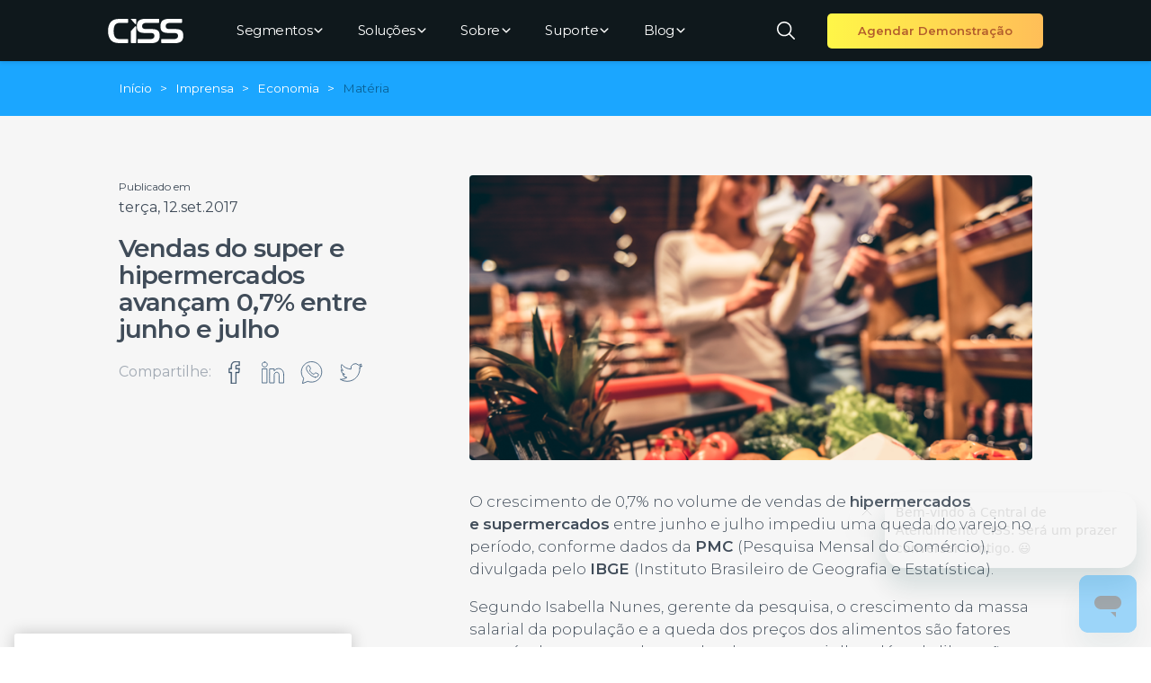

--- FILE ---
content_type: text/html; charset=UTF-8
request_url: https://ciss.com.br/imprensa/economia/vendas-do-super-e-hipermercados-avancam-07-entre-junho-e-julho
body_size: 21312
content:
<!doctype html> <html lang="pt-BR"> <head prefix="og: http://ogp.me/ns# fb: http://ogp.me/ns/fb# article: http://ogp.me/ns/article#"> <meta charset="UTF-8"> <meta name="viewport" content="width=device-width, initial-scale=1.0, minimum-scale=1.0"> <meta http-equiv="X-UA-Compatible" content="ie=edge"> <meta name="msvalidate.01" content="E8BE09CBFC1A2CD9FA57773C9B164E56"> <title> Vendas do super e hipermercados avançam 0,7% entre junho e julho</title> <meta name="description" content="O setor é um destaque positivo no mês porque tem peso grande no varejo, de cerca de 45%, aponta estudo do IBGE"/> <meta name="keywords" content="CISS, Software, ERP, Sistemas de Gestão Empresarial, Tecnologia da Informação, CISSPoder, Dois Vizinhos, Blog CISS, Sistema para supermercado"/> <meta name="theme-color" content="#0F181C"/> <meta name="author" content="MKT CISS"/> <link rel="canonical" href="https://ciss.com.br/imprensa/economia/vendas-do-super-e-hipermercados-avancam-07-entre-junho-e-julho"> <link rel="icon" type="image/png" href="https://cdn.cisscloud.com.br/portal/assets/img/favicon-arrow.png"> <link rel="preconnect" href="https://cdn.cisscloud.com.br"> <link rel="dns-prefetch" href="https://cdn.cisscloud.com.br"> <link rel="preload" href="https://cdn.cisscloud.com.br/portal/css/build.css?202509" as="style"> <link rel="preload" href="https://cdn.cisscloud.com.br/portal/js/materialize.js" as="script"> <link rel="preload" href="https://cdn.cisscloud.com.br/portal/js/build.js?2026" as="script"> <link type="text/css" rel="stylesheet" href="https://cdn.cisscloud.com.br/portal/css/build.css?202509"> <link rel="preconnect" href="https://fonts.googleapis.com"> <link rel="preconnect" href="https://fonts.gstatic.com" crossorigin> <link href="https://fonts.googleapis.com/css2?family=Montserrat:ital,wght@0,100..900;1,100..900&display=swap" rel="stylesheet"> <style> html, body { font-family: Montserrat, 'Hurme Geometric Sans 4', sans-serif; font-weight: normal; } #main-menu > li .dropdown { visibility: hidden; } </style>  <style> .social-share{ a{ transition: stroke 200ms ease-in-out; &:hover{ stroke: #44E29A; } } } #materia h2 strong, #materia h3 strong, #materia h4 strong, #materia h5 strong, #materia strong { font-weight: 600; } #materia h2 { font-size: 22px; } #materia h3 { font-size: 20px; } #materia h4 { font-size: 18px; } #materia h5 { font-size: 17px; } #materia ul { list-style-type: initial; padding-left: 40px; } #materia ul>li { list-style-type: initial; } @media only screen and (min-width: 601px) { #materia h2 { font-size: 24px; } #materia h3 { font-size: 22px; } #materia h4 { font-size: 20px; } #materia h5 { font-size: 18px; } } @media only screen and (min-width: 601px) { #materia h2 { font-size: 24px; } #materia h3 { font-size: 21px; } #materia h4 { font-size: 20px; } #materia h5 { font-size: 18px; } } @media only screen and (min-width: 1900px){ #materia h2 { font-size: 28px; } #materia h3 { font-size: 23px; } } </style>   <meta property="og:type" content="article"> <meta property="og:title" content=" Vendas do super e hipermercados avançam 0,7% entre junho e julho"> <meta property="og:description" content="O setor é um destaque positivo no mês porque tem peso grande no varejo, de cerca de 45%, aponta estudo do IBGE"> <meta property="og:url" content="https://ciss.com.br/imprensa/economia/vendas-do-super-e-hipermercados-avancam-07-entre-junho-e-julho"> <meta property="og:site_name" content="CISS"> <meta property="article:publisher" content="https://www.facebook.com/CISSGroup"> <meta property="article:author" content="https://www.facebook.com/CISSGroup"> <meta property="article:section" content="Economia "> <meta property="og:image" content="https://cdn.cisscloud.com.brportal/img/imprensa/postagem-supermercado-cisspoder.png"> <meta property="og:image:width" content="880"> <meta property="og:image:height" content="495"> <meta name="twitter:card" content="summary"> <meta name="twitter:title" content=" Vendas do super e hipermercados avançam 0,7% entre junho e julho"> <meta name="twitter:description" content="O setor é um destaque positivo no mês porque tem peso grande no varejo, de cerca de 45%, aponta estudo do IBGE"> <meta name="twitter:image" content="https://cdn.cisscloud.com.brportal/img/imprensa/postagem-supermercado-cisspoder.png"> <meta name="twitter:site" content="@ciss"> <meta name="twitter:creator" content="@ciss">  <meta name="robots" content="all"/> <meta name="googlebot" content="all"/> <meta name="googlebot-news" content="all"/> <link rel="publisher" href="https://g.page/CISSgroup"/> <meta property="og:locale" content="pt_BR"/>   <link rel="dns-prefetch" href="https://www.googletagmanager.com/" > <script>(function(w,d,s,l,i){w[l]=w[l]||[];w[l].push({'gtm.start': new Date().getTime(),event:'gtm.js'});var f=d.getElementsByTagName(s)[0], j=d.createElement(s),dl=l!='dataLayer'?'&l='+l:'';j.async=true;j.src= 'https://www.googletagmanager.com/gtm.js?id='+i+dl;f.parentNode.insertBefore(j,f); })(window,document,'script','dataLayer','GTM-WW3Z8QW');</script>  </head> <body>  <noscript><iframe src="https://www.googletagmanager.com/ns.html?id=GTM-WW3Z8QW" height="0" width="0" style="display:none;visibility:hidden"></iframe></noscript>  <svg style="position: absolute; width: 0; height: 0; overflow: hidden;" version="1.1" xmlns="http://www.w3.org/2000/svg" xmlns:xlink="http://www.w3.org/1999/xlink">  <symbol id="logo-universidade" stroke="none" viewBox="0 0 305.814 90.444"> <path class="grey-text text-lighten-2" style="fill:#4d4d4d" d="m228.516 31.456-4.849 4.164c-2.854-3.252-6.505-4.849-10.897-4.849-3.994 0-7.359 1.369-10.041 4.051-2.682 2.681-3.994 6.047-3.994 10.098s1.312 7.417 3.994 10.099 6.047 3.993 10.041 3.993c4.507 0 8.216-1.654 11.011-4.963l4.793 4.164c-3.88 4.564-9.585 7.246-15.804 7.246-5.876 0-10.897-1.939-15.005-5.819-4.051-3.937-6.104-8.843-6.104-14.72s2.054-10.783 6.104-14.72c4.107-3.937 9.129-5.876 15.005-5.876 6.333 0 11.582 2.396 15.746 7.132ZM233.476 64.774V25.009h7.132v39.766h-7.132ZM250.705 53.021c2.054 4.051 5.362 6.048 9.983 6.048 4.964 0 6.732-2.625 6.732-5.192 0-1.769-.628-2.967-2.282-4.051-1.654-1.141-2.853-1.654-5.819-2.738-3.651-1.369-5.762-2.396-8.044-4.222-2.282-1.883-3.366-4.45-3.366-7.816 0-3.194 1.198-5.762 3.537-7.759 2.396-1.997 5.306-2.967 8.786-2.967 5.42 0 9.527 2.168 12.267 6.447l-5.078 3.479c-1.54-2.339-3.88-3.537-7.074-3.537-3.138 0-5.42 1.769-5.42 4.222 0 1.655.685 2.453 1.654 3.424.628.456 2.225 1.141 2.967 1.54l2.054.799 2.339.913c3.766 1.54 6.447 3.194 8.102 4.963 1.655 1.77 2.511 4.165 2.511 7.132 0 7.018-4.85 11.753-13.921 11.753-7.36 0-12.78-3.423-15.29-9.071l5.363-3.366ZM281.967 53.021c2.054 4.051 5.362 6.048 9.983 6.048 4.964 0 6.732-2.625 6.732-5.192 0-1.769-.628-2.967-2.282-4.051-1.654-1.141-2.853-1.654-5.819-2.738-3.651-1.369-5.762-2.396-8.044-4.222-2.282-1.883-3.366-4.45-3.366-7.816 0-3.194 1.198-5.762 3.537-7.759 2.396-1.997 5.306-2.967 8.786-2.967 5.42 0 9.527 2.168 12.267 6.447l-5.078 3.479c-1.54-2.339-3.88-3.537-7.074-3.537-3.138 0-5.42 1.769-5.42 4.222 0 1.655.685 2.453 1.654 3.424.628.456 2.225 1.141 2.967 1.54l2.054.799 2.339.913c3.766 1.54 6.447 3.194 8.102 4.963 1.655 1.77 2.511 4.165 2.511 7.132 0 7.018-4.85 11.753-13.921 11.753-7.36 0-12.78-3.423-15.29-9.071l5.363-3.366ZM116.848 25.009h2.967V51.31c0 7.303 4.279 11.411 11.183 11.411s11.183-4.108 11.183-11.411V25.009h2.967v26.587c0 4.393-1.312 7.815-3.88 10.269-2.567 2.396-5.99 3.595-10.27 3.595s-7.702-1.198-10.27-3.595c-2.567-2.453-3.88-5.876-3.88-10.269V25.009ZM152.618 64.774V36.019h2.853v5.534c1.654-3.993 4.964-5.99 10.041-5.99 3.31 0 5.99 1.027 7.987 3.138 2.054 2.054 3.081 4.85 3.081 8.33v17.743h-2.853V47.601c0-5.705-3.537-9.356-8.844-9.356-5.705 0-9.413 4.45-9.413 11.068v15.461h-2.853ZM182.338 29.744c-.742-.742-.742-2.111 0-2.853 1.825-2.054 4.906 1.141 2.909 2.853-.741.741-2.054.741-2.909 0Zm.057 35.03V36.019h2.853v28.755h-2.853Z"/> <path class="" style="fill:#ff6729" d="M77.266 5.293c4.348 0 7.885 3.537 7.885 7.885v64.089c0 4.348-3.537 7.885-7.885 7.885H13.178c-4.348 0-7.885-3.537-7.885-7.885V13.178c0-4.348 3.537-7.885 7.885-7.885h64.089M77.266 0H13.178C5.93 0 0 5.93 0 13.178v64.089c0 7.248 5.93 13.178 13.178 13.178h64.089c7.248 0 13.178-5.93 13.178-13.178V13.178C90.445 5.93 84.515 0 77.267 0Z"/> <path class="" style="fill:#ff6729" d="M64.726 23.298c-.309 0-7.619.013-12.279 1.152-2.842.694-5.7 2.209-7.225 3.099-1.525-.89-4.383-2.405-7.225-3.099-4.661-1.139-11.971-1.152-12.279-1.152a2.595 2.595 0 0 0-2.592 2.592v33.961a2.585 2.585 0 0 0 2.487 2.59c1.813.073 6.901.321 8.646.578 3.859.568 9.459 3.666 9.695 3.798.109.061.225.102.341.143l.122.046a.837.837 0 0 0 .144.055 2.581 2.581 0 0 0 1.322 0 1.35 1.35 0 0 0 .194-.076l.061-.021c.12-.041.239-.084.351-.146.237-.132 5.836-3.23 9.695-3.798 1.746-.257 6.834-.504 8.647-.578a2.585 2.585 0 0 0 2.487-2.59V25.889a2.595 2.595 0 0 0-2.592-2.592Zm-2.591 5.245v28.834c-1.946.1-5.184.29-6.705.513-2.535.373-5.481 1.524-7.616 2.484V32.035c1.083-.631 3.582-1.992 5.865-2.55 2.438-.596 5.896-.841 8.456-.941Zm-19.504 3.495v28.335c-2.134-.959-5.08-2.111-7.617-2.484-1.519-.223-4.759-.413-6.704-.513V28.541c2.556.1 6.011.345 8.456.942 2.218.542 4.581 1.803 5.865 2.554Z"/> </symbol> <symbol id="icon-line-wpp" viewBox="0 0 60 60"> <path d="M8.946 45.947l.033-.093a.161.161 0 0 0-.031-.152 27.232 27.232 0 1 1 10.874 7.953L6.6 59zm30.7-3.366a14.206 14.206 0 0 0 2.887-.326 8.043 8.043 0 0 0 3.714-1.709 6.411 6.411 0 0 0 2.189-5.475.945.945 0 0 0-.571-.879 391.376 391.376 0 0 1-4.665-2.511l-1.184-.644a3.714 3.714 0 0 0-1.026-.4 1.508 1.508 0 0 0-.326-.036 1.121 1.121 0 0 0-1 .521 3.531 3.531 0 0 1-.31.406l-2.894 3.236-.781-.29a19.361 19.361 0 0 1-7.46-4.75 14.975 14.975 0 0 1-3.24-5.183l-.286-.769.6-.556c.1-.093.183-.187.3-.311a2.9 2.9 0 0 1 .229-.229 4.7 4.7 0 0 0 1.242-1.9 2.492 2.492 0 0 0-.036-2.248c-.822-1.6-1.6-3.24-2.351-4.826l-.77-1.617c-.1-.206-.226-.392-.739-.4-.253.023-.5.027-.757.027h-2.03a.887.887 0 0 0-.516.148 8.249 8.249 0 0 0-2.819 3.305 9.625 9.625 0 0 0-.766 5.313 7.364 7.364 0 0 0 .55 2.387 37.718 37.718 0 0 0 9.425 12.806 31.916 31.916 0 0 0 10.875 6.341l.372.127a6.224 6.224 0 0 0 2 .445z" fill="none" stroke-linecap="round" stroke-linejoin="round" stroke-width="2"></path> </symbol> <symbol id="icon-line-facebook" viewBox="0 0 60 60"> <path d="M35.3,60H21.2V31h-5.7V18.8h5.7v-5.6C21.2,6.8,24.7,0,34.4,0l9.9,0V12h-7.5c-0.8-0.1-1.5,0.6-1.6,1.4c0,0.1,0,0.2,0,0.3 l0,0.1v5h9.3L43.3,31h-8V60z M23.2,58h10.1V29h8.2l0.9-8.2h-9.1v-7c0-0.2,0-0.4,0-0.6c0.1-1.9,1.7-3.4,3.6-3.3l5.4,0V2l-7.9,0 c-10.3,0-11.2,8.5-11.2,11.2v7.6h-5.7V29h5.7V58z"></path> </symbol> <symbol id="icon-line-linkedin" viewBox="0 0 60 60"> <path d="M59 36.267v21.445H46.567V37.705c0-5.025-1.8-8.455-6.3-8.455a6.8 6.8 0 0 0-6.375 4.55 8.52 8.52 0 0 0-.412 3.031v20.881H21.045s.166-33.888 0-37.4H33.48v5.3c-.025.041-.06.082-.081.122h.081v-.122a12.348 12.348 0 0 1 11.205-6.177C52.867 19.438 59 24.781 59 36.267zM8.036 2.288C3.782 2.288 1 5.08 1 8.749c0 3.59 2.7 6.463 6.872 6.463h.082c4.337 0 7.033-2.873 7.033-6.463-.082-3.669-2.7-6.461-6.951-6.461zm-6.3 55.424h12.43v-37.4H1.739zm0 0" fill="none" stroke-linecap="round" stroke-linejoin="round" stroke-width="2"></path> </symbol> <symbol id="icon-line-twitter" viewBox="0 0 60 60"> <path d="M53.063 18.171c.024.512.033 1.025.033 1.539 0 15.726-11.968 33.857-33.855 33.857A33.686 33.686 0 0 1 1 48.221a24.411 24.411 0 0 0 2.838.165 23.877 23.877 0 0 0 14.779-5.093A11.913 11.913 0 0 1 7.5 35.03a11.944 11.944 0 0 0 5.374-.2 11.908 11.908 0 0 1-9.545-11.67v-.152A11.883 11.883 0 0 0 8.721 24.5 11.915 11.915 0 0 1 5.038 8.61a33.778 33.778 0 0 0 24.527 12.432 11.907 11.907 0 0 1 20.276-10.853A23.789 23.789 0 0 0 57.4 7.3a11.928 11.928 0 0 1-5.234 6.583A23.841 23.841 0 0 0 59 12.011a24.165 24.165 0 0 1-5.937 6.16z" fill="none" stroke-linecap="round" stroke-linejoin="round" stroke-width="2"></path> </symbol>  <symbol id="icon-atendimento_microfone" viewBox="0 0 132 132" > <path d="M74.981,120.756c8.459-1.262,17.028-4.215,22.786-9.977,7.156-7.156,12.73-19.285,12.73-30.133V43.733c0-10.849-5.574-21.851-12.73-29S79.613,2,68.765,2H63.352C52.5,2,41.5,7.574,34.349,14.73s-12.73,18.154-12.73,29V80.228"/> <path d="M81.476,51.192a2.859,2.859,0,1,1-2.859,2.859A2.859,2.859,0,0,1,81.476,51.192Z"/> <path d="M50.641,51.192a2.859,2.859,0,1,1-2.859,2.859A2.86,2.86,0,0,1,50.641,51.192Z"/> <path d="M21.619,80.228C11.379,79.443,3.3,70.326,3.3,59.2s8.079-20.25,18.319-21.035"/> <path d="M111.677,81.228C121.92,80.443,130,71.326,130,60.2s-8.08-20.25-18.323-21.035"/> <path d="M48.958,78.279C50.708,84.5,57.672,89.154,66,89.154S81.288,84.5,83.042,78.279"/> <path d="M66,111.906a8.944,8.944,0,1,1-8.944,8.944A8.944,8.944,0,0,1,66,111.906Z"/> <path d="M22.311,38.161C35.42,35.49,44.965,29.143,51.155,17.728A44.546,44.546,0,0,0,83.26,31.34a44.437,44.437,0,0,0,21.994-5.781"/> </symbol> <symbol id="icon-telefone_saida" fill="none" viewBox="0 0 132 132"> <path d="M39.88 47c-6.246 7.697-2.055 22.71 9.89 34.421 11.946 11.71 27.312 15.87 35.23 9.811" /> <path d="M111 118.402c-.238.549-1.681 2.12-7 7.205-10.396 9.94-39.776-2.499-67.565-30.275C8.645 67.555-3.385 38.292 6.32 27.968c5.227-5.56 6.711-6.848 7.237-6.968M113.28 113.895 87.12 88.273a3.712 3.712 0 0 1 .013-5.327l9.124-8.854c1.506-1.46 3.964-1.456 5.464.012l26.158 25.624a3.708 3.708 0 0 1-.012 5.325l-9.125 8.855c-1.506 1.461-3.964 1.455-5.462-.013ZM43.643 44.896 18.094 19.273a3.772 3.772 0 0 1 .012-5.325l8.913-8.855a3.79 3.79 0 0 1 5.337.012l25.55 25.621a3.774 3.774 0 0 1-.012 5.327l-8.913 8.855a3.794 3.794 0 0 1-5.338-.012ZM79.078 16.16 117 16l-.16 37.922M115 18 76 57l39-39Z" /> </symbol> <symbol id="icon-telefone_entrada" fill="none" viewBox="0 0 132 132"> <path d="M41.123 47.448c-6.09 7.785-2.005 22.97 9.645 34.811 11.649 11.844 26.637 16.049 34.359 9.922"/> <path d="M111.687 119.181c-.238.556-1.676 2.148-6.979 7.306-10.365 10.08-39.661-2.534-67.37-30.7C9.63 67.619-2.366 37.944 7.31 27.477c5.212-5.637 6.692-6.944 7.217-7.066M113.546 114.558l-25.62-26.042a3.87 3.87 0 0 1 .012-5.413l8.937-9a3.762 3.762 0 0 1 5.35.013l25.619 26.044c1.468 1.492 1.462 3.928-.013 5.413l-8.937 9.001a3.762 3.762 0 0 1-5.348-.016ZM44.693 44.568 19.074 18.524c-1.468-1.492-1.462-3.927.013-5.413l8.937-9a3.762 3.762 0 0 1 5.35.012l25.618 26.043a3.87 3.87 0 0 1-.012 5.413l-8.937 9a3.764 3.764 0 0 1-5.35-.01ZM114.007 56.943l-37.56.162.16-38.005m40.449-3.086L78.426 55.1l38.63-39.086Z"/> </symbol> <symbol id="icon-whatsapp" fill="none" viewBox="0 0 132 132"> <path d="m91.784 79.761-10.956-5.035a2.988 2.988 0 0 0-2.99.287l-4.312 3.096a4.224 4.224 0 0 1-4.454.304c-1.771-.946-14.519-13.725-15.465-15.496a4.225 4.225 0 0 1 .304-4.455l3.095-4.314a2.989 2.989 0 0 0 .288-2.99L52.26 40.201a3.615 3.615 0 0 0-3.285-2.105h-3.629c-.457 0-.92.073-1.34.253-6.782 2.91-6.354 11.296-6.354 11.296 0 12.452 10.31 23.95 15.245 28.742 4.279 4.55 16.333 15.982 29.446 15.982 0 0 8.388.428 11.296-6.354.18-.42.253-.882.253-1.34v-3.629a3.62 3.62 0 0 0-2.107-3.285Z" /> <path d="M13.88 95.05 3 129l33.97-10.867a60.845 60.845 0 0 0 30.016 7.898C100.63 126.031 128 98.66 128 65.016 128 31.37 100.63 4 66.986 4 33.343 4 5.973 31.373 5.973 65.016a60.86 60.86 0 0 0 7.907 30.033Z" /> </symbol> <symbol id="icon-lupa_pesquisa" viewBox="0 0 132 132" fill="none" xmlns="http://www.w3.org/2000/svg"> <path d="M130 117.5L117.6 130 86 98.2 98.4 86l31.6 31.5z" /> <path d="M54.6 2a52.6 52.6 0 110 105.2A52.6 52.6 0 0154.6 2zM54 12.3A42.7 42.7 0 0196.9 55" /> </symbol> <symbol id="icon-line-arrow-down" viewBox="0 0 24 24"> <path d="M12 18.323a1.646 1.646 0 01-1.163-.482L1.482 8.484a1.644 1.644 0 012.325-2.325L12 14.353l8.193-8.194a1.644 1.644 0 012.325 2.325l-9.355 9.357a1.646 1.646 0 01-1.163.482z"/> </symbol> <symbol id="icon-social-line-facebook" viewBox="0 0 60 60"> <path d="M24.115,16.289v5.986h-8.5v9.8h8.5V58H34.249V32.079h8.513l1.283-9.8h-9.8V16.289c0-4.8,2.7-5.2,4.662-5.2h5.472V2.237S40.7,2,35.836,2C28.721,2,24.115,6.944,24.115,16.289Z" fill="none" stroke-linecap="round" stroke-linejoin="round" stroke-width="2"/> </symbol> <symbol id="icon-line-instagram" viewBox="0 0 60 60"> <circle cx="30.096" cy="29.904" r="13.084" fill="none" stroke-miterlimit="10" stroke-width="2"/> <path d="M50.293,12.3A3.9,3.9,0,0,1,46.4,16.2h0a3.9,3.9,0,0,1-3.9-3.9h0a3.9,3.9,0,0,1,3.9-3.895h0A3.894,3.894,0,0,1,50.293,12.3Z" fill="none" stroke-miterlimit="10" stroke-width="2"/> <path d="M2,13.765v32.47A11.744,11.744,0,0,0,13.518,58.193H46.482A11.744,11.744,0,0,0,58,46.235V13.765A11.744,11.744,0,0,0,46.482,1.807H13.518A11.744,11.744,0,0,0,2,13.765Z" fill="none" stroke-miterlimit="10" stroke-width="2"/> </symbol> <symbol id="icon-line-linkedin" viewBox="0 0 60 60"> <path d="M59 36.267v21.445H46.567V37.705c0-5.025-1.8-8.455-6.3-8.455a6.8 6.8 0 0 0-6.375 4.55 8.52 8.52 0 0 0-.412 3.031v20.881H21.045s.166-33.888 0-37.4H33.48v5.3c-.025.041-.06.082-.081.122h.081v-.122a12.348 12.348 0 0 1 11.205-6.177C52.867 19.438 59 24.781 59 36.267zM8.036 2.288C3.782 2.288 1 5.08 1 8.749c0 3.59 2.7 6.463 6.872 6.463h.082c4.337 0 7.033-2.873 7.033-6.463-.082-3.669-2.7-6.461-6.951-6.461zm-6.3 55.424h12.43v-37.4H1.739zm0 0" fill="none" stroke-linecap="round" stroke-linejoin="round" stroke-width="2"></path> </symbol> <symbol id="icon-line-youtube" viewBox="0 0 60 60"> <path d="M54.413,12.4C51.6,9.587,40.272,9.516,30,9.516S8.4,9.587,5.588,12.4,2,18.567,2,30s.778,14.794,3.588,17.6S19.729,50.484,30,50.484s21.6-.071,24.413-2.88S58,41.433,58,30,57.222,15.205,54.413,12.4ZM39.858,30.447,23.512,39.885c-.427.246-.775.044-.775-.448V20.563c0-.492.348-.694.775-.448l16.346,9.438A.473.473,0,0,1,39.858,30.447Z" fill="none" stroke-linecap="round" stroke-linejoin="round" stroke-width="2"/> </symbol> <symbol id="icon-supermercado" viewBox="0 0 100 90"> <path d="M72.6 80.9h-.2a2.1 2.1 0 01-1.9-2.3L72.8 53a2.1 2.1 0 114.2.4L74.7 79a2.1 2.1 0 01-2 2zM61.3 80.9a2.1 2.1 0 01-2.1-2.2l.6-12.8.6-12.7a2.2 2.2 0 012.2-2 2.1 2.1 0 012 2.2L64 66.1l-.6 12.7a2.1 2.1 0 01-2 2zM50 80.9a2.1 2.1 0 01-2.1-2.2V53.3a2.1 2.1 0 114.2 0v25.4A2.1 2.1 0 0150 81zM38.7 80.9a2.1 2.1 0 01-2.1-2L36 66l-.6-12.7a2.1 2.1 0 114.3-.2l.5 12.7.6 12.8a2.1 2.1 0 01-2 2.2zM27.4 80.9a2.1 2.1 0 01-2-2L23 53.5a2.1 2.1 0 114.2-.4l2.3 25.5a2.1 2.1 0 01-1.9 2.3h-.2zM90.1 46.7H10a5.2 5.2 0 01-5.2-5.2v-7a5.2 5.2 0 015.2-5.2h80.2a5.2 5.2 0 015.2 5.2v7a5.2 5.2 0 01-5.2 5.2zM10 33.5a1 1 0 00-1 1v7a1 1 0 001 1h80.2a1 1 0 001-1v-7a1 1 0 00-1-1z"/> <path d="M76.3 90.1H23.8c-5.6 0-10.2-4.4-10.6-10.4l-2.2-35a2.1 2.1 0 114.2-.3l2.3 35c.2 3.7 3 6.5 6.3 6.5h52.5c3.3 0 6-2.8 6.2-6.4l2.3-35a2.1 2.1 0 014.3.2l-2.3 35c-.4 6-5 10.4-10.5 10.4zM75 39.3a2.1 2.1 0 01-2-1.2L56.3 2.9a2.1 2.1 0 013.9-1.8l16.6 35.2a2.1 2.1 0 01-1.9 3zM25 39.3a2.1 2.1 0 01-1.8-3L39.8 1a2.1 2.1 0 113.9 1.8L27 38.1a2.1 2.1 0 01-2 1.2z"/> </symbol> <symbol id="icon-materiais" viewBox="0 0 100 90"> <path d="M2.329,90a2.3,2.3,0,0,1-1.621-.667,2.265,2.265,0,0,1-.672-1.609L.027,66.372h0L.018,45.021h0L.009,23.67h0L0,2.318A2.286,2.286,0,0,1,2.292.04L36.316.026h.015L97.669,0h0a2.3,2.3,0,0,1,1.622.667,2.272,2.272,0,0,1,.671,1.61l.008,21.351h0l.01,21.351h0L99.99,66.33h0L100,87.682a2.262,2.262,0,0,1-.671,1.61,2.293,2.293,0,0,1-1.62.668L20.8,89.993h-.1L2.33,90ZM4.614,68.648l.006,16.8,13.835-.005-.008-16.8Zm18.419-.008.007,16.8,34.3-.014-.007-16.8Zm38.886-.016.007,16.8,33.488-.014-.009-16.8-16.218.007h-.121ZM4.605,47.3l.007,16.794,29.446-.012-.007-16.8Zm34.031-.016.007,16.8,38.189-.015-.007-16.8Zm42.775-.017.007,16.8L95.4,64.054l-.007-16.8ZM4.6,25.945l.008,16.8,13.833-.005-.006-16.8Zm18.42-.008.006,16.8,34.3-.014-.007-16.8ZM61.9,25.922l.007,16.795L95.4,42.7l-.008-16.8-16.26.006h-.038ZM4.587,4.594l.006,16.8,16.1-.006h.048l13.3-.006-.006-16.8ZM38.618,4.58l.007,16.8,20.946-.009h.068l17.174-.007-.007-16.8Zm42.774-.018.007,16.8,13.986,0-.007-16.8Z"/> </symbol> <symbol id="icon-atacarejo" viewBox="0 0 100 90"> <path d="M48.641,68.893a8.535,8.535,0,0,1-8.3-6.375L28.56,15.777a2.127,2.127,0,0,1,.253-1.639,2.2,2.2,0,0,1,1.359-.982L83.96.1a2.236,2.236,0,0,1,1.67.248,2.161,2.161,0,0,1,1,1.333l13.3,52.782a2.162,2.162,0,0,1-1.612,2.621L50.692,68.647A8.716,8.716,0,0,1,48.641,68.893ZM33.373,16.839l11.252,44.64a4.152,4.152,0,0,0,5.007,2.966L95.123,53.4,82.878,4.822Z" /> <path d="M36.713,90A10.213,10.213,0,0,1,31.5,88.567a9.876,9.876,0,0,1,2.8-18.161h0a10.154,10.154,0,0,1,12.265,7.263,9.716,9.716,0,0,1-1.16,7.523,10.05,10.05,0,0,1-6.242,4.513A10.4,10.4,0,0,1,36.713,90ZM35.36,74.608A5.575,5.575,0,0,0,33.778,84.86,5.773,5.773,0,0,0,38.1,85.5a5.665,5.665,0,0,0,3.523-2.548,5.487,5.487,0,0,0,.656-4.246,5.736,5.736,0,0,0-6.923-4.1Z" /> <path d="M32.139,65.413A2.2,2.2,0,0,1,30,63.777L14.756,4.347,2.2,4.329A2.185,2.185,0,0,1,0,2.161,2.185,2.185,0,0,1,2.206,0h0L16.48.021a2.2,2.2,0,0,1,2.136,1.636L34.279,62.718a2.163,2.163,0,0,1-1.6,2.629A2.286,2.286,0,0,1,32.139,65.413Z" /> <path d="M54.021,78.243a2.2,2.2,0,0,1-2.14-1.646,2.163,2.163,0,0,1,1.612-2.621L94.9,63.924a2.2,2.2,0,0,1,2.671,1.581,2.163,2.163,0,0,1-1.612,2.621L54.552,78.179A2.209,2.209,0,0,1,54.021,78.243Z" /> <path d="M66.513,48.679a2.2,2.2,0,0,1-2.14-1.646L58.885,25.259A2.161,2.161,0,0,1,60.5,22.638a2.2,2.2,0,0,1,2.671,1.582l5.488,21.774a2.162,2.162,0,0,1-1.612,2.621A2.195,2.195,0,0,1,66.513,48.679Z" /> <path d="M53.52,39.292a2.233,2.233,0,0,1-1.126-.3,2.141,2.141,0,0,1-.769-2.967l7.5-12.387a2.2,2.2,0,0,1,1.367-.995,2.239,2.239,0,0,1,1.682.255L74.7,30.42a2.14,2.14,0,0,1,.729,2.977,2.233,2.233,0,0,1-3.034.715L61.778,27.731l-6.361,10.5A2.212,2.212,0,0,1,53.52,39.292Z" /> </symbol> <symbol id="icon-franquia" viewBox="0 0 100 90"> <path d="M2.331,90a2.221,2.221,0,0,1,0-4.441l95.383-.04h0a2.221,2.221,0,0,1,0,4.44L2.332,90Z"/> <path d="M12.359,90A2.192,2.192,0,0,1,10.2,87.777l-.016-37.772a2.192,2.192,0,0,1,2.163-2.222h0A2.192,2.192,0,0,1,14.507,50l.016,37.772A2.193,2.193,0,0,1,12.359,90Z"/> <path d="M35.88,89.986a2.192,2.192,0,0,1-2.164-2.219L33.7,49.994a2.192,2.192,0,0,1,2.163-2.222h0a2.193,2.193,0,0,1,2.164,2.219l.015,37.773a2.192,2.192,0,0,1-2.163,2.222Z"/> <path d="M87.689,89.963a2.192,2.192,0,0,1-2.164-2.219l-.017-37.773a2.193,2.193,0,0,1,2.163-2.222h0a2.192,2.192,0,0,1,2.164,2.219l.017,37.774a2.192,2.192,0,0,1-2.163,2.221Z"/> <path d="M12.811,42.853a12.568,12.568,0,0,1-9.055-3.846A13.232,13.232,0,0,1,0,29.713,13.4,13.4,0,0,1,.2,27.39a2.274,2.274,0,0,1,.141-.484L11.007,1.377A2.164,2.164,0,0,1,13,.032L86.989,0h0a2.163,2.163,0,0,1,1.988,1.344l10.679,25.52a2.148,2.148,0,0,1,.141.482,13.514,13.514,0,0,1,.2,2.319A13,13,0,0,1,87.193,42.821h0a12.673,12.673,0,0,1-9.295-4.1A12.673,12.673,0,0,1,68.6,42.829h-.007a12.677,12.677,0,0,1-9.293-4.1,12.677,12.677,0,0,1-9.295,4.106H50a12.671,12.671,0,0,1-9.293-4.1,12.676,12.676,0,0,1-9.3,4.107h0a12.674,12.674,0,0,1-9.294-4.1,12.675,12.675,0,0,1-9.3,4.106ZM4.42,28.409a9.181,9.181,0,0,0-.092,1.3,8.763,8.763,0,0,0,2.487,6.155,8.324,8.324,0,0,0,6,2.547h.005a8.465,8.465,0,0,0,7.4-4.465,2.157,2.157,0,0,1,1.888-1.136h0A2.154,2.154,0,0,1,24,33.945,8.472,8.472,0,0,0,31.407,38.4h0a8.467,8.467,0,0,0,7.406-4.465A2.154,2.154,0,0,1,40.7,32.8h0a2.151,2.151,0,0,1,1.887,1.135A8.472,8.472,0,0,0,50,38.4h0a8.474,8.474,0,0,0,7.407-4.466A2.154,2.154,0,0,1,59.3,32.8h0a2.15,2.15,0,0,1,1.887,1.135,8.47,8.47,0,0,0,7.407,4.458h0A8.467,8.467,0,0,0,76,33.923a2.153,2.153,0,0,1,1.888-1.136h0a2.154,2.154,0,0,1,1.888,1.134,8.466,8.466,0,0,0,7.406,4.459h0a8.609,8.609,0,0,0,8.482-8.709,9.134,9.134,0,0,0-.095-1.3L85.565,4.441l-71.142.032Z"/> <path d="M21.956,36.4a2.176,2.176,0,0,1-2.14-2.568l4.715-30.6a2.173,2.173,0,0,1,2.476-1.847,2.214,2.214,0,0,1,1.8,2.54l-4.716,30.6A2.183,2.183,0,0,1,21.956,36.4Z"/> <path d="M40.482,36.39c-.038,0-.077,0-.115,0a2.2,2.2,0,0,1-2.048-2.334l1.563-30.6a2.165,2.165,0,1,1,4.323.232l-1.564,30.6A2.189,2.189,0,0,1,40.482,36.39Z"/> <path d="M59.006,36.382a2.19,2.19,0,0,1-2.16-2.1l-1.588-30.6A2.2,2.2,0,0,1,57.3,1.346a2.163,2.163,0,0,1,2.276,2.1l1.589,30.6a2.2,2.2,0,0,1-2.046,2.336Z"/> <path d="M77.532,36.374A2.183,2.183,0,0,1,75.4,34.5l-4.742-30.6a2.214,2.214,0,0,1,1.8-2.542,2.175,2.175,0,0,1,2.477,1.844l4.741,30.6a2.214,2.214,0,0,1-1.8,2.542A2.094,2.094,0,0,1,77.532,36.374Z"/> <path d="M28.046,71.585a2.192,2.192,0,0,1-2.164-2.219l0-7.13a2.192,2.192,0,0,1,2.163-2.222h0a2.192,2.192,0,0,1,2.164,2.219l0,7.13a2.193,2.193,0,0,1-2.164,2.222Z"/> <path d="M55.3,76.65a2.132,2.132,0,0,1-1.519-.639,2.261,2.261,0,0,1-.022-3.14l21.5-22.385a2.128,2.128,0,0,1,3.061-.023,2.262,2.262,0,0,1,.022,3.141l-21.5,22.385A2.134,2.134,0,0,1,55.3,76.65Z"/> <path d="M62.891,82.813a2.135,2.135,0,0,1-1.519-.638,2.264,2.264,0,0,1-.022-3.141L75.9,63.891a2.128,2.128,0,0,1,3.061-.023,2.262,2.262,0,0,1,.022,3.141L64.433,82.152A2.132,2.132,0,0,1,62.891,82.813Z"/> </symbol> <symbol id="icon-foodservice" viewBox="0 0 100 90"> <path d="M61.733,18.584A2.951,2.951,0,0,1,60.7,18.4a3.334,3.334,0,0,1-1.887-2.047c-.709-1.633-2.371-5.466.672-6.755h0a3.165,3.165,0,0,1,2.328-.043c1.668.613,2.851,2.668,3.548,4.284.879,2.03.3,3.4-1.822,4.3A4.593,4.593,0,0,1,61.733,18.584Zm-1.271-7.048h0Z"/> <path d="M45.391,21.153a3.836,3.836,0,0,1-2.355-.961c-1.809-1.388-2-2.8-.612-4.565,1.761-2.248,3.05-3.231,4.451-3.392a3.067,3.067,0,0,1,2.241.6c1.726,1.325,1.372,3.724-1,6.755a3.487,3.487,0,0,1-2.38,1.548A3.183,3.183,0,0,1,45.391,21.153Zm.744-5.049h0Z"/> <path d="M34.658,15.592a12.164,12.164,0,0,1-3.726-.719c-2.888-.987-2.609-2.856-2.147-4.175a3.292,3.292,0,0,1,1.728-2.159,3.759,3.759,0,0,1,2.841.07c1.436.492,5.808,1.99,4.761,4.986h0a2.857,2.857,0,0,1-1.582,1.651A4.63,4.63,0,0,1,34.658,15.592ZM35.9,12.943h0Z"/> <path d="M67.748,63.717a2.463,2.463,0,0,1-1.307-.369L38.992,46.194a2.026,2.026,0,0,1-.613-2.963,2.453,2.453,0,0,1,3.229-.563l25.8,16.122L83.139,43.208a2.471,2.471,0,0,1,3.284-.114,2.01,2.01,0,0,1,.125,3.013L69.454,63.035A2.423,2.423,0,0,1,67.748,63.717Z"/> <path d="M83.3,90H16.7A16.3,16.3,0,0,1,.251,73.882V71.111a6.449,6.449,0,0,1,6.555-6.322H93.2a6.449,6.449,0,0,1,6.555,6.322v2.771A16.3,16.3,0,0,1,83.3,90ZM6.806,69.053A2.014,2.014,0,0,0,4.9,71.111v2.771A11.839,11.839,0,0,0,16.7,85.736H83.3A11.84,11.84,0,0,0,95.1,73.882V71.111A2.014,2.014,0,0,0,93.2,69.053Z"/> <path d="M87.109,68.712a2.14,2.14,0,1,1,0-4.264c4.183,0,7.993-4.214,7.993-8.839V55.1c0-4.625-3.811-8.838-8-8.838H12.893C8.709,46.259,4.9,50.472,4.9,55.1v.512c0,4.625,3.809,8.839,7.993,8.839a2.14,2.14,0,1,1,0,4.264C6.158,68.712.251,62.59.251,55.609V55.1c0-6.981,5.907-13.1,12.642-13.1H87.107c6.735,0,12.643,6.123,12.643,13.1v.512C99.75,62.59,93.843,68.712,87.109,68.712Z"/> <path d="M93.2,31.669H6.806A6.449,6.449,0,0,1,.251,25.347V21.821C.251,8.769,25.975,0,50,0S99.75,8.769,99.75,21.821v3.526A6.449,6.449,0,0,1,93.2,31.669ZM50,4.265c-23.6,0-45.1,8.368-45.1,17.556v3.526A2.013,2.013,0,0,0,6.806,27.4H93.2A2.013,2.013,0,0,0,95.1,25.347V21.821C95.1,12.633,73.605,4.265,50,4.265Z"/> <path d="M97.676,43.147c-2.822,0-5.168-1.781-7.439-3.5-1.559-1.183-3.328-2.525-4.479-2.525s-2.92,1.342-4.479,2.525c-2.27,1.722-4.618,3.5-7.44,3.5s-5.17-1.781-7.441-3.5c-1.561-1.184-3.329-2.525-4.479-2.525S59,38.46,57.44,39.644c-2.27,1.722-4.617,3.5-7.44,3.5s-5.17-1.781-7.44-3.5c-1.56-1.183-3.329-2.525-4.479-2.525S35.163,38.46,33.6,39.644c-2.27,1.722-4.617,3.5-7.441,3.5s-5.17-1.781-7.44-3.5c-1.56-1.183-3.328-2.525-4.479-2.525s-2.918,1.341-4.478,2.525c-2.27,1.722-4.618,3.5-7.441,3.5a2.387,2.387,0,0,1-1.942-.96A1.983,1.983,0,0,1,.19,40.171L5.283,29.32a2.409,2.409,0,0,1,3.053-1.115,2.07,2.07,0,0,1,1.215,2.8L7.172,36.078c2.156-1.63,4.4-3.224,7.071-3.224,2.823,0,5.17,1.781,7.441,3.5,1.56,1.184,3.328,2.525,4.478,2.525s2.919-1.342,4.48-2.525c2.269-1.722,4.616-3.5,7.439-3.5s5.171,1.781,7.441,3.5c1.56,1.184,3.328,2.525,4.478,2.525s2.918-1.341,4.479-2.525c2.27-1.722,4.617-3.5,7.44-3.5s5.17,1.781,7.44,3.5c1.561,1.184,3.33,2.525,4.48,2.525s2.918-1.341,4.477-2.525c2.271-1.722,4.618-3.5,7.442-3.5,2.67,0,4.914,1.592,7.07,3.222l-2.38-5.069a2.07,2.07,0,0,1,1.215-2.8,2.407,2.407,0,0,1,3.054,1.115l5.094,10.851a1.983,1.983,0,0,1-.194,2.016A2.385,2.385,0,0,1,97.676,43.147Z"/> </symbol>  </svg>  <header id="main-header" class="black" > <div class="container h-100"> <nav class="nav-wrapper flex align-items-stretch justify-content-between"> <a href="https://ciss.com.br" class="brand-logo" title="Início do site da CISS" > <svg xmlns="http://www.w3.org/2000/svg" width="64" height="20" viewBox="0 0 84 27"><path d="M26.241 27h4.518a.741.741 0 0 0 .741-.741V8.961c0-.68-.839-1.001-1.293-.494l-4.518 5.041a.74.74 0 0 0-.189.494v12.257c0 .41.332.742.741.742ZM3.307 3.329c-4.232 4.584-4.232 15.765 0 20.348C5.386 25.922 8.593 27 12.924 27h8.836a.741.741 0 0 0 .741-.741v-3.018a.741.741 0 0 0-.741-.741h-8.759c-2.343 0-4.036-.722-5.078-2.208-2.099-2.977-2.099-10.556 0-13.532 1.042-1.486 2.735-2.26 5.078-2.26h8.759a.741.741 0 0 0 .741-.741V.741A.743.743 0 0 0 21.759 0s-8.896 0-8.896 0c-4.33 0-7.477 1.083-9.556 3.329ZM25.5.29l4.705 5.281c.453.508 1.295.188 1.295-.493V.741A.741.741 0 0 0 30.759 0H25.5v.29Zm56.818 13.221a4.563 4.563 0 0 0-.371-.378c-1.303-1.178-3.504-1.783-6.603-1.807l-7.491-.058c-1.18-.009-2.072-.259-2.663-.751-.595-.492-.889-1.225-.882-2.206.01-1.218.366-2.195 1.077-2.753.703-.557 1.805-1.058 3.311-1.058h13.062a.741.741 0 0 0 .741-.741V.741A.741.741 0 0 0 81.758 0H67.909c-3.287 0-5.685.632-7.201 1.938-1.516 1.307-2.288 3.392-2.31 6.254-.018 2.294.5 4.068 1.549 5.317.117.133.24.261.371.38 1.303 1.178 3.504 1.784 6.603 1.807l7.491.058c1.18.009 2.072.26 2.663.752.595.492.89 1.226.882 2.206-.01 1.219-.366 2.185-1.076 2.742-.704.554-1.807 1.045-3.312 1.045H59.991a.741.741 0 0 0-.741.741v3.018c0 .41.332.741.741.741h14.365c3.287 0 5.685-.621 7.201-1.927 1.517-1.307 2.288-3.387 2.31-6.248.019-2.294-.5-4.065-1.548-5.314Zm-26.627-.378c-1.303-1.178-3.504-1.783-6.603-1.807l-7.491-.058c-1.181-.009-2.072-.259-2.662-.751-.595-.492-.89-1.225-.883-2.206.01-1.218.366-2.195 1.077-2.753.703-.557 1.806-1.058 3.312-1.058h13.818A.741.741 0 0 0 57 3.759V.741A.741.741 0 0 0 56.259 0H41.654c-3.287 0-5.685.632-7.201 1.938-1.516 1.307-2.287 3.392-2.31 6.254-.018 2.294.5 4.068 1.549 5.317.117.133.24.261.37.38 1.303 1.178 3.504 1.784 6.603 1.807l7.491.058c1.18.009 2.072.26 2.663.752.595.492.889 1.226.882 2.206-.01 1.219-.366 2.185-1.077 2.742-.703.554-1.805 1.045-3.311 1.045H33.742a.741.741 0 0 0-.741.741v3.018c0 .41.332.741.741.741h14.359c3.287 0 5.685-.621 7.201-1.927 1.516-1.307 2.288-3.387 2.31-6.248.018-2.294-.5-4.065-1.549-5.315a4.702 4.702 0 0 0-.37-.377Z" style="fill:#fff"/></svg> </a>  <ul id="main-menu" class="flex align-items-stretch" > <li> <p class="nav-item m-s-0 h6 fw-400">Segmentos<svg class="icon-arrow" width="10" height="10" style="margin-left: 2px"><use x="0" y="0" xlink:href="#icon-line-arrow-down"></use></svg></p> <div class="dropdown white grey-text text-darken-2 left-align"> <div class="container"> <div class="flex"> <a href="/segmentos/sistema-para-supermercado" class="btn mini-box-seg blue"> <svg class="icon white-text" width="20" height="20"> <use x="0" y="0" xlink:href="#icon-supermercado"></use> </svg> <p class="m-s-0">Supermercados</p> </a> <a href="/segmentos/sistema-material-de-construcao" class="btn mini-box-seg teal darken-1"> <svg class="icon white-text" width="20" height="20"> <use x="0" y="0" xlink:href="#icon-materiais"></use> </svg> <p class="m-s-0 text-left">Materiais de<br>construção</p> </a> <a href="/segmentos/sistema-para-atacarejo" class="btn mini-box-seg purple"> <svg class="icon white-text" width="20" height="20"> <use x="0" y="0" xlink:href="#icon-atacarejo"></use> </svg> <p class="m-s-0">Atacarejos</p> </a> <a href="/segmentos/sistema-para-franquias" class="btn mini-box-seg orange"> <svg class="icon white-text" width="20" height="20"> <use x="0" y="0" xlink:href="#icon-franquia"></use> </svg> <p class="m-s-0">Franquias</p> </a> <a href="/segmentos/foodservice" class="btn mini-box-seg red"> <svg class="icon white-text" width="20" height="20"> <use x="0" y="0" xlink:href="#icon-foodservice"></use> </svg> <p class="m-s-0">Food Service</p> </a> </div> </div> </div> </li> <li> <p class="nav-item m-s-0 h6 fw-400">Soluções <svg class="icon-arrow" width="10" height="10" style="margin-left: 2px"><use x="0" y="0" xlink:href="#icon-line-arrow-down"></use></svg></p> <ul class="dropdown white grey-text text-darken-2 left-align"> <li class="container"> <ul class="row mb-s-0"> <li class="col s6"> <ul class="collection"> <li class="collection-header"><p class="h3 mt-s-0 mb-s-2">ERPs</p></li> <li class="collection-item"> <a class="bottom-border-enlarge" href="https://ciss.com.br/cisspoder" title="CISSPoder Software de gestão para o varejo">CISSPoder</a> </li> <li class="collection-item"> <a class="bottom-border-enlarge" href="https://ciss.com.br/cisslive" title="CISSLive Sistema de gestão online do pequeno e médio varejista">CISSLive</a> </li> </ul> <ul class="collection"> <li class="collection-header"> <p class="h3 mb-s-2">Franquias</p> </li> <li class="collection-item"> <a class="bottom-border-enlarge" href="https://ciss.com.br/portal-franqueado" title="Portal Franqueado, plataforma de comunicação para franquias">Portal Franqueado <span class="badge blue" >Novo</span></a> </li> </ul> <ul class="collection"> <li class="collection-header"> <p class="h3 mb-s-2">BI e Analytics</p> </li> <li class="collection-item"> <a class="bottom-border-enlarge" href="https://ciss.com.br/cissanalytics" title="Ferramenta de BI desenvolvida especialmente para varejistas baseado em dados seguros e confiáveis">CISSAnalytics <span class="badge orange" >Novo</span></a> </li> <li class="collection-item"> <a class="bottom-border-enlarge" href="https://ciss.com.br/cissreport" title="Criar e personalizar seus relatórios ficou muito fácil com o CISSReport">CISSReport</a> </li> </ul> </li> <li class="col s6"> <ul class="collection"> <li class="collection-header"><p class="h3 mt-s-0 mb-s-2">PDVs</p></li> <li class="collection-item"> <a class="bottom-border-enlarge" href="https://ciss.com.br/cissbox" title="O PDV mais rápido e compacto do mercado">CISSBox</a> </li> <li class="collection-item"> <a class="bottom-border-enlarge" href="https://ciss.com.br/selfcheckout" title="Máquina de autoatendimento para varejistas">SelfCheckoutCISS</a> </li> <li class="collection-item"> <a class="bottom-border-enlarge" href="https://ciss.com.br/cissfront" title="Otimize a sua frente de loja e aumente suas vendas">CISSFront</a> </li> <li class="collection-item"> <a class="bottom-border-enlarge" href="https://ciss.com.br/cisstotem" title="Praticidade & Comodidade para seus clientes">CISSTotem</a> </li> <li class="collection-item"> <a class="bottom-border-enlarge" href="https://ciss.com.br/cissfly" title="Finalize a compra tudo pela maquininha">CISSFly</a> </li> <li class="collection-item"> <a class="bottom-border-enlarge" href="https://ciss.com.br/cisspos" title="Aplicativo de recebimento para SmartPOS">CISSPOS</a> </li> </ul> <ul class="collection"> <li class="collection-header"><p class="h3 mb-s-2">E-Commerce</p></li> <li class="collection-item"> <a class="bottom-border-enlarge" href="https://ciss.com.br/integracao-ecommerce-marketplace" title="Sua loja vendendo online nas maiores plataformas de e-commerce e marketplaces.">Integrações E-commerce</a> </li> </ul> </li> <li class="col s6"> <ul class="collection"> <li class="collection-header"> <p class="h3 mt-s-0 mb-s-2">Operação de loja</p> </li> <li class="collection-item" > <a class="bottom-border-enlarge" href="https://ciss.com.br/cisstributacao" title="Garanta conformidade absoluta à Reforma Tributária com o novo módulo do CISSPoder">CISSTributação <span class="badge purple" >Novo</span></a> </li> <li class="collection-item" > <a class="bottom-border-enlarge" href="https://ciss.com.br/cisscotacao" title="Software para cotação com fornecedores integrado ao ERP">CISSCotação <span class="badge teal" >Novo</span></a> </li> <li class="collection-item"> <a class="bottom-border-enlarge" href="https://ciss.com.br/chatbotciss" title="ChatBotCISS, assistente virtual totalmente integrado ao seu ERP">ChatBotCISS</a> </li> <li class="collection-item"> <a class="bottom-border-enlarge" href="https://ciss.com.br/etiqueta-eletronica" title="Etiquetas Eletrônicas de Preços integradas aos ERPs CISSPoder e CISSLive">Etiqueta Eletrônica</a> </li> <li class="collection-item"> <a class="bottom-border-enlarge" href="https://ciss.com.br/cisskds" title="Sistema de gerenciamento de cozinha para acompanhamento da produção de pedidos em diferentes praças">CISSKDS</a> </li> <li class="collection-item"> <a class="bottom-border-enlarge" href="https://ciss.com.br/cisscontrol" title="Coletores de dados wi-fi integrados com o CISSPoder">CISSControl</a> </li> <li class="collection-item"> <a class="bottom-border-enlarge" href="https://ciss.com.br/cisslivescan" title="Terminal de consulta preço CISSLiveScan - Busca preço com display de 7 polegadas">CISSLiveScan</a> </li> <li class="collection-item"> <a class="bottom-border-enlarge" href="https://ciss.com.br/cisslocker" title="Armário inteligente de autoatendimento, clique e retire">CISSLocker</a> </li> <li class="collection-item" > <a class="bottom-border-enlarge" href="https://ciss.com.br/cissgo" title="Sistema para orçamentos e pedidos de vendas para lojas de materiais de construção">CISSGo</a> </li> <li class="collection-item" > <a class="bottom-border-enlarge" href="https://ciss.com.br/cissplay" title="Sistema de Mídia Indoor para Supermercados ">CISSPlay</a> </li> <li class="collection-item" > <a class="bottom-border-enlarge" href="https://ciss.com.br/conciliadorweb" title="Torne o processo de conciliação de venda e recebimento através de cartões totalmente automático">ConciliadorWeb</a> </li> <li class="collection-item" > <a class="bottom-border-enlarge" href="https://ciss.com.br/radarxml" title="Simplifique e dinamize a gestão de documentos emitidos para sua empresa.">RadarXML</a> </li> <li class="collection-item" > <a class="bottom-border-enlarge" href="https://ciss.com.br/npsciss" title="NPSCISS a forma simples e eficiente de medir a satisfação do seu cliente">NPSCISS</a> </li> <li class="collection-item" > <a class="bottom-border-enlarge" href="https://ciss.com.br/cisstrack" title="Acompanhe suas entregas em tempo real diretamente do seu smartphone">CISSTrack</a> </li> <li class="collection-item"> <a class="bottom-border-enlarge" href="https://ciss.com.br/tintometrico" title="Mais conveniência aos seus clientes, da escolha da marca e cor da tinta até a conclusão do pedido.">Módulo Tintométrico <span class="badge teal" >Novo</span></a> </li> </ul> </li> <li class="col s6"> <ul class="collection"> <li class="collection-header"> <p class="h3 mt-s-0 mb-s-2">Serviços</p> </li> <li class="collection-item"> <a class="bottom-border-enlarge" href="https://ciss.com.br/implantacao" title="Metodologia de implantação SicWare">Implantação - SicWare</a> </li> <li class="collection-item"> <a class="bottom-border-enlarge" href="https://ciss.com.br/dataciss" title="Um data center do tamanho do seu negócio">DataCISS</a> </li> <li class="collection-item"> <a class="bottom-border-enlarge" href="https://ciss.com.br/cisscontabil" title="Escritório contábil com expertise no segmento varejista e especializado nas soluções CISS">CISSContábil </a> </li> <li class="collection-item"> <a class="bottom-border-enlarge" href="https://ciss.com.br/cissmart" title="Tributação de produtos diretamente no cadastro">CISSMart</a> </li> <li class="collection-item"> <a class="bottom-border-enlarge" href="https://ciss.com.br/universidade" title="Universidade Corporativa CISS">UniCISS</a> </li> </ul> <ul class="collection mb-s-0"> <li class="collection-header"> <p class="h3 mb-s-2">Portfólio</p> </li> </ul> <a class="btn g-blue-darken" href="https://ciss.com.br/produtos-e-servicos" title="Portfólio de produtos e serviços CISS">Mais produtos</a> </li> </ul> </li> </ul> </li> <li> <p class="nav-item m-s-0 h6 fw-400">Sobre<svg class="icon-arrow" width="10" height="10" style="margin-left: 2px"><use x="0" y="0" xlink:href="#icon-line-arrow-down"></use></svg></p> <ul class="dropdown white grey-text text-darken-2 left-align"> <li class="container"> <ul class="row mb-s-0"> <li class="col s8"> <ul class="collection"> <li class="collection-header"> <p class="h3 mt-s-0 mb-s-2">Institucional</p> </li> <li class="collection-item"> <a class="bottom-border-enlarge" href="https://ciss.com.br/sobre" title="Sobre a CISS S.A.">Sobre a CISS</a> </li> <li class="collection-item"> <a class="bottom-border-enlarge" href="https://blog.ciss.com.br" target="_blank" title="Blog CISS">Blog</a> </li> <li class="collection-item"> <a href="https://ciss.com.br/trabalhe-conosco" class="bottom-border-enlarge">Trabalhe Conosco <span class="grey lighten-3 grey-text text-darken-3 badge block nowrap" style="white-space: nowrap">Cadastre seu currículo</span></a> </li> </ul> </li> <li class="col s8"> <ul class="collection"> <li class="collection-header"> <p class="h3 mt-s-0 mb-s-2">Parcerias</p> </li> <li class="collection-item"> <a class="bottom-border-enlarge" href="https://ciss.com.br/cases-de-sucesso" title="Cases de Sucesso">Cases de Sucesso</a> </li> <li class="collection-item"> <a class="bottom-border-enlarge" href="https://ciss.com.br/parceiros" title="Parceiros e Integrações">Parceiros e integrações</a> </li> <li class="collection-item"> <a class="bottom-border-enlarge" href="https://ciss.com.br/eventos" title="Eventos">Eventos</a> </li> </ul> </li> <li class="col s8"> <ul class="collection"> <li class="collection-header"> <p class="h3 mt-s-0 mb-s-2">UniCISS</p> </li> <li class="collection-item"> <a class="bottom-border-enlarge" href="https://ciss.com.br/universidade" title="Universidade Corporativa CISS">Universidade Corporativa</a> </li> <li class="collection-item"> <a class="bottom-border-enlarge" href="https://ciss.com.br/treinamentos" title="Treinamentos Universidade Corporativa CISS">Treinamentos</a> </li> <li class="collection-item"> <a class="bottom-border-enlarge" href="https://ciss.com.br/universidade/projetos-formacao" title="Projetos de formação">Projetos de formação</a> </li> </ul> </li> </ul> </li> </ul> </li> <li> <p class="nav-item m-s-0 h6 fw-400">Suporte<svg class="icon-arrow" width="10" height="10" style="margin-left: 2px"><use x="0" y="0" xlink:href="#icon-line-arrow-down"></use></svg></p> <ul class="dropdown white grey-text text-darken-2 left-align"> <li class="container"> <div class="row mb-s-0 flex flex-wrap justify-content-between"> <div class="col s13"> <p class="m-s-0 fs-small-1">Precisa de Suporte? Nossos analistas estão prontos para lhe atender.</p> <p class="m-s-0 fs-small-1">Acesse: <a class="fs-small-1 blue-text" href="https://atendimento.ciss.com.br" target="_blank" rel="noindex noopener" title="Central de Ajuda CISS">atendimento.ciss.com.br</a></p> <div class="row flex flex-wrap align-items-stretch mt-s-3"> <div class="mx-auto col mb-s-3 s24 m12 "> <a href="https://atendimento.ciss.com.br" target="_blank" rel="noindex noopener" class="block blue darken-1 white-text br-4 mb-s-3" title="Acesse a central de atendimento" > <div class="center-align p-s-4 "> <svg class="icon-stroke white-stroke mb-s-1 mb-m-2" width="56" viewBox="0 0 100 100"><use x="0" y="0" xlink:href="#icon-atendimento_microfone"></use></svg> <p class="center-align m-s-0">Suporte via chat</p> </div> </a> </div> <div class="mx-auto col mb-s-3 s24 m12 "> <a href="https://web.whatsapp.com/send?phone=554635368500&text=Ol%C3%A1%20suporte%20CISS!" target="_blank" rel="noopener" class="block teal white-text br-4 mb-s-3" title="Converse com nossos analistas de suporte via WhatsApp" > <div class="center-align p-s-4 "> <svg class="icon-stroke white-stroke mb-s-1 mb-m-2" width="56" viewBox="0 0 100 100"><use x="0" y="0" xlink:href="#icon-whatsapp"></use></svg> <p class="center-align m-s-0">Suporte via WhatsApp</p> </div> </a> </div> </div> </div> <div class="col s9 fs-small-1"> <div> <strong>Segunda à Sexta-feira das 7:00 às 22:00h* </strong> <p class="fs-small-1"> Atendimento Normal: 8:00 às 12:00 e 13:30 às 18:00 <br> Plantão Presencial: 7:30 às 8:00, 12:00 às 13:30 e 18:00 às 19:30 <br> Plantão Remoto: 7:00 às 7:30 e 19:30 às 22:00 (acionado via telefonista) </p> </div> <div class="mt-s-3"> <strong>Sábado das 7:30 às 19:30h* </strong> <p class="fs-small-1"> Plantão Presencial: 7:30 às 12:30 <br> Plantão Remoto: 12:30 às 19:30 (Acionado via Telefonista) </p> </div> <div class="mt-s-3"> <strong>Domingos e Feriados das 7:30 às 13:30h* </strong> <p class="fs-small-1"> Plantão Remoto: 7:30 às 13:30 (acionado via telefonista) </p> <p class="mt-s-2 mb-s-0 fs-small-1"> * Horário de Brasília </p> </div> </div> </div> </li> </ul> </li> <li> <a href="https://blog.ciss.com.br" target="_blank" rel="noopener" class="nav-item m-s-0 h6 fw-400" title="Acesse o blog da CISS blog.ciss.com.br">Blog<svg class="icon-arrow" width="10" height="10" style="margin-left: 2px"><use x="0" y="0" xlink:href="#icon-line-arrow-down"></use></svg></a> <ul class="dropdown white grey-text text-darken-2 left-align"> <li class="container"> <ul class="row mb-s-0"> <li class="col s6"> <ul class="collection"> <li class="collection-header"> <p class="h3 mt-s-0 mb-s-2">Blog CISS</p> </li> <li class="collection-item"> <a class="bottom-border-enlarge" href="https://blog.ciss.com.br" target="_blank" title="Blog CISS">Home</a> </li> <li class="collection-item"> <a class="bottom-border-enlarge" href="https://blog.ciss.com.br/materiais-ricos" target="_blank" title="Materiais Ricos Blog CISS">Materiais Ricos</a> </li> <li class="collection-item"> <a class="bottom-border-enlarge" href="https://blog.ciss.com.br/infograficos" target="_blank" title="Infográficos Blog CISS">Infográficos</a> </li> <li class="collection-item"> <a class="bottom-border-enlarge" href="https://blog.ciss.com.br/#inscricao-newsletter" target="_blank" title="Inscreva-se na newsletter do blog CISS">Newsletter</a> </li> </ul> </li> <li class="col s9"> <ul class="collection"> <li class="collection-header"> <p class="h3 mt-s-0 mb-s-2">Conteúdos por segmento</p> </li> <li class="collection-item"> <a class="bottom-border-enlarge" href="https://blog.ciss.com.br/tag/supermercados/" title="Conteúdos para supermercados" target="_blank">Supermercados</a> </li> <li class="collection-item"> <a class="bottom-border-enlarge" href="https://blog.ciss.com.br/tag/materiais-de-construcao/" title="Conteúdos para Materiais de Construção" target="_blank">Materiais de Construção</a> </li> <li class="collection-item"> <a class="bottom-border-enlarge" href="https://blog.ciss.com.br/tag/atacarejos/" title="Conteúdos para atacarejos" target="_blank">Atacarejos</a> </li> <li class="collection-item"> <a class="bottom-border-enlarge" href="https://blog.ciss.com.br/tag/franquias/" title="Conteúdos para franquias" target="_blank">Franquias</a> </li> <li class="collection-item"> <a class="bottom-border-enlarge" href="https://blog.ciss.com.br/tag/food-service/" title="Conteúdos para food services" target="_blank">Food service</a> </li> </ul> </li> <li class="col s9"> <ul class="collection"> <li class="collection-header"> <p class="h3 mt-s-0 mb-s-2">Conteúdos por categoria</p> </li> <li> <ul style="columns: 2"> <li class="collection-item"> <a class="bottom-border-enlarge" href="https://blog.ciss.com.br/categoria/tendencias-varejo/" target="_blank" title="Tedências de varejo">Tedências de varejo</a> </li> <li class="collection-item"> <a class="bottom-border-enlarge" href="https://blog.ciss.com.br/categoria/gestao/" target="_blank" title="Gestão">Gestão</a> </li> <li class="collection-item"> <a class="bottom-border-enlarge" href="https://blog.ciss.com.br/categoria/vendas/" target="_blank" title="Vendas">Vendas</a> </li> <li class="collection-item"> <a class="bottom-border-enlarge" href="https://blog.ciss.com.br/categoria/compras/" target="_blank" title="Compras">Compras</a> </li> <li class="collection-item"> <a class="bottom-border-enlarge" href="https://blog.ciss.com.br/categoria/estoque/" target="_blank" title="Estoque">Estoque</a> </li> <li class="collection-item"> <a class="bottom-border-enlarge" href="https://blog.ciss.com.br/categoria/logistica/" target="_blank" title="Logística">Logística</a> </li> <li class="collection-item"> <a class="bottom-border-enlarge" href="https://blog.ciss.com.br/categoria/financeiro/" target="_blank" title="Financeiro">Financeiro</a> </li> <li class="collection-item"> <a class="bottom-border-enlarge" href="https://blog.ciss.com.br/categoria/fiscal/" target="_blank" title="Fiscal">Fiscal</a> </li> <li class="collection-item"> <a class="bottom-border-enlarge" href="https://blog.ciss.com.br/categoria/recursos-humanos/" target="_blank" title="Recursos Humanos">Recursos Humanos</a> </li> <li class="collection-item"> <a class="bottom-border-enlarge" href="https://blog.ciss.com.br/categoria/ti/" target="_blank" title="TI">TI</a> </li> </ul> </li> </ul> </li> </ul> </li> </ul> </li> <li class="flex align-items-center justify-content-end" style="background-color: transparent; outline: none;flex:1">  <span class=" nav-item pl-s-3 pr-s-3 modal-trigger mr-s-3" data-target="search-modal" title="Pesquisa" style="flex-grow:initial;background-color: transparent; width: auto; "> <svg role="img" xmlns="http://www.w3.org/2000/svg" width="20" height="20" viewBox="0 0 40 40"><path d="M26.804 29.01c-2.832 2.34-6.465 3.746-10.426 3.746C7.333 32.756 0 25.424 0 16.378 0 7.333 7.333 0 16.378 0c9.046 0 16.378 7.333 16.378 16.378 0 3.96-1.406 7.594-3.746 10.426l10.534 10.534c.607.607.61 1.59-.004 2.202-.61.61-1.597.61-2.202.004L26.804 29.01zm-10.426.627c7.323 0 13.26-5.936 13.26-13.26 0-7.32-5.937-13.257-13.26-13.257C9.056 3.12 3.12 9.056 3.12 16.378c0 7.323 5.936 13.26 13.258 13.26z" fillRule="evenodd"></path></svg></span>  <button class="btn g-yellow-orange modal-trigger" title="Agendar Demonstração" data-target="ligue-pra-mim-modal">Agendar Demonstração</button> </li> </ul>  </nav> </div> </header> <section id="space-header-menu" class="black"></section>   <section class="hero blue white-text pt-s-1 pb-s-1 hero-bg"> <div class="container"> <div class="row mb-s-0"> <div class="col s24"> <ol itemscope itemtype="http://schema.org/BreadcrumbList" class="breadcrumb fs-small-1 white-text"> <li itemprop="itemListElement" itemscope itemtype="http://schema.org/ListItem"> <a itemprop="item" href="https://ciss.com.br" title="Voltar ao início do site da CISS" class="bottom-border-enlarge white-text"> <span itemprop="name">Início</span> </a> <meta itemprop="position" content="1"> </li>   <li itemprop="itemListElement" itemscope itemtype="http://schema.org/ListItem"> <a itemprop="item" href="https://ciss.com.br/imprensa" title="Visitar a página Imprensa" class="bottom-border-enlarge white-text"> <span itemprop="name">Imprensa</span> </a> <meta itemprop="position" content="2"> </li>    <li itemprop="itemListElement" itemscope itemtype="http://schema.org/ListItem"> <a itemprop="item" href="https://ciss.com.br/imprensa/economia" title="Visitar a página Economia " class="bottom-border-enlarge white-text"> <span itemprop="name">Economia </span> </a> <meta itemprop="position" content="3"> </li>    <li itemprop="itemListElement" itemscope itemtype="http://schema.org/ListItem"> <a itemprop="item" href="https://ciss.com.br/imprensa/economia/vendas-do-super-e-hipermercados-avancam-07-entre-junho-e-julho" title="Visitar a página Matéria" class="bottom-border-enlarge blue-text text-darken-1"> <span itemprop="name">Matéria</span> </a> <meta itemprop="position" content="4"> </li>   </ol> </div> </div> </div> </section> <section class="grey lighten-4 pt-s-4 pb-s-4 pt-m-4 pb-m-4 pt-l-4 pb-l-4 pt-xl-4 pb-xl-4"> <div class="container"> <div class="row"> <div class="col s24 m8" id="pin-it-wrapper"> <div id="pin-it"> <small>Publicado em</small> <p class="mt-s-0 mb-s-3">terça, 12.set.2017</p> <h1 class="grey-text text-darken-2 mt-s-0 h2"> Vendas do super e hipermercados avançam 0,7% entre junho e julho</h1> <ul class="row center-align grey-text text-darken-2 social-share" style="stroke: #395A79 !important" > <li class="col s8 right-align grey-text"> Compartilhe: </li> <li class="col s3"> <a href="https://www.facebook.com/sharer/sharer.php?u=https://ciss.com.br/imprensa/economia/vendas-do-super-e-hipermercados-avancam-07-entre-junho-e-julho" class="block" target="_blank" title="Compartilhe esta matéria no Facebook"> <svg class="icon" width="25" viewBox="0 0 60 60"><use x="0" y="0" xlink:href="#icon-line-facebook"></use></svg> </a> </li> <li class="col s3"> <a href="https://www.linkedin.com/shareArticle?mini=true&amp;url=https://ciss.com.br/imprensa/economia/vendas-do-super-e-hipermercados-avancam-07-entre-junho-e-julho&title= Vendas do super e hipermercados avançam 0,7% entre junho e julho" class="block" target="_blank" title="Compartilhe esta matéria no Linkedin"> <svg class="icon" width="25" viewBox="0 0 60 60"><use x="0" y="0" xlink:href="#icon-line-linkedin"></use></svg> </a> </li> <li class="col s3"> <a href="https://web.whatsapp.com/send?text=https://ciss.com.br/imprensa/economia/vendas-do-super-e-hipermercados-avancam-07-entre-junho-e-julho" class="block" target="_blank" title="Compartilhe esta matéria no WhatsApp"> <svg class="icon" width="25" viewBox="0 0 60 60"><use x="0" y="0" xlink:href="#icon-line-wpp"></use></svg> </a> </li> <li class="col s3"> <a href="//twitter.com/share?text= Vendas do super e hipermercados avançam 0,7% entre junho e julho&url=https://ciss.com.br/imprensa/economia/vendas-do-super-e-hipermercados-avancam-07-entre-junho-e-julho&hashtags=CISS,gestão,varejo,imprensaCISS" class="block" target="_blank" title="Compartilhe esta matéria no Twitter"> <svg class="icon" width="25" viewBox="0 0 60 60"><use x="0" y="0" xlink:href="#icon-line-twitter"></use></svg> </a> </li> </ul> </div> </div> <div class="col s24 m15 offset-m1"> <article id="materia">  <figure class="m-s-0 mb-s-4"> <picture> <source media="(max-width: 600px)" srcset="https://cdn.cisscloud.com.br/portal/img/imprensa/thumb/postagem-supermercado-cisspoder.webp" type="image/webp" width="360" height="202"> <source media="(max-width: 600px)" srcset="https://cdn.cisscloud.com.br/portal/img/imprensa/thumb/postagem-supermercado-cisspoder.png" width="360" height="202"> <source srcset="https://cdn.cisscloud.com.br/portal/img/imprensa/postagem-supermercado-cisspoder.webp" type="image/webp"> <source srcset="https://cdn.cisscloud.com.br/portal/img/imprensa/postagem-supermercado-cisspoder.png"> <img src="https://cdn.cisscloud.com.br/portal/img/imprensa/postagem-supermercado-cisspoder.png" alt="" title="" width="768" height="432" class="block br-4 responsive-img"> </picture>  </figure>  <div class="fs-large-1 fw-300 grey-text text-darken-2 list-style-initial mb-s-4 mb-m-4 mb-l-4 mb-xl-4"> <p>O crescimento de 0,7% no volume de vendas de<span>&nbsp;</span><strong>hipermercados e</strong>&nbsp;<strong>supermercados</strong> entre junho e julho impediu uma queda do varejo no período, conforme dados da<span>&nbsp;</span><strong>PMC<span>&nbsp;</span></strong>(Pesquisa Mensal do Comércio), divulgada pelo<span>&nbsp;</span><strong>IBGE<span>&nbsp;</span></strong>(Instituto Brasileiro de Geografia e Estatística).</p><p>Segundo Isabella Nunes, gerente da pesquisa, o crescimento da massa salarial da população e a queda dos preços dos alimentos são fatores por trás do aumento das vendas do setor em julho, além da liberação de recursos do<span>&nbsp;</span><strong>FGTS<span>&nbsp;</span></strong>em meses anteriores, o que pode ter produzido uma folga no orçamento das famílias para consumir mais. “O setor é um destaque positivo no mês porque tem peso grande no varejo, de cerca de 45%. Ela compensa a queda das vendas de outras atividades no mês”, disse Isabella.</p><p>A pesquisa do IBGE ainda mostra que as atividades de Móveis e eletrodomésticos e de Livros, jornais, revistas e papelaria ficaram estáveis em julho, na comparação a junho. As principais quedas vieram de Combustíveis e lubrificantes (-1,6%); Artigos farmacêuticos, médicos, ortopédicos, de perfumaria e cosméticos (-0,4%); e Outros artigos de uso pessoal e doméstico (-0,2%).</p><p><span>Fonte:<span>&nbsp;</span></span><strong><a href="https://www.valor.com.br/brasil/5115904/ibge-vendas-de-supermercados-impediram-queda-do-varejo-em-julho" target="_blank">Valor Online</a></strong><br></p> </div>  <div class="center-align"> <ul>  <li style="display: inline-block;"><a href="https://ciss.com.br/imprensa/tags/inovacao" class="shape arrow white-text mr-s-4 fs-small-1 mb-s-1">Inovação</a></li>  <li style="display: inline-block;"><a href="https://ciss.com.br/imprensa/tags/negocios" class="shape arrow white-text mr-s-4 fs-small-1 mb-s-1">Negócios</a></li>  </ul> <p class="m-s-0"> Publicado em: terça, 12.set.2017 </p> </div> </article> </div> </div> </div> </section> <section class="section black pt-s-5 pt-m-5" id="contact-bar-horizontal"> <div class="container"> <div class="row"> <div class="col s24 center mb-s-4 mb-l-3"> <p class="h1 m-s-0 white-text fw-700 ">Fale com a gente</p> </div> </div> <div class="row flex flex-wrap white-text align-items-start justify-content-center "> <div class="p-relative col s8 l5 m-l-2 p-s-0 center-align" > <div class="white-text trigger0800 contact-box box-0800 pointer" data-target='dropdown0800' data-cover-trigger="false" > <svg class="icon purple-stroke stroke-4" width="56" viewBox="0 0 132 132" ><use x="0" y="0" xlink:href="#icon-telefone_saida"></use></svg> <p class="center-align fw-600 mb-s-0">Ligue<br> Gratuitamente</p> </div> <ul id='dropdown0800' class='dropdown-content h-100 br-4' style="height: 100% !important;"> <li class="h-100 flex align-items-center justify-content-center"><a href="tel:08006438550" class=" fs-large-1 center-align blue-grey-text gtm-0800">0800 643 8550</a></li> </ul> </div> <div id="modal-whats" class="col s8 l5 m-l-2 p-s-0 center-align p-relative"> <div class="contact-box box-whats white-text" ref="trigger" @click="boxVisible = !boxVisible" > <svg class="icon stroke-4 whats" width="56" viewBox="0 0 132 132" style="stroke: #4AEDA3"><use x="0" y="0" xlink:href="#icon-whatsapp"></use></svg> <p class="center-align fw-600 mb-s-0">Converse<br> por WhatsApp</p> </div> <Transition name="zoomin"> <div id='boxwhats' class='content br-4' v-bind:class="{'is-visible': boxVisible}" v-if="boxVisible" v-closable="{exclude: ['trigger'], handler: 'onClose' }"> <div class="header"><img loading="lazy" class="avatar" src="https://cdn.cisscloud.com.br/portal/pages/home/img/avatar-whatsapp.jpg" alt="CISS perfil WhatsApp">CISS S.A</div> <form method="POST" action="https://ciss.com.br/xhttp/whatsapp" class="boxwhats-content" name="frm_whatsapp" id="frm_whatsapp" accept-charset="UTF-8" novalidate @submit="checkForm"> <input type="hidden" name="_token" value="p9qQZnZyg7LQrvfQ81JHiXDLXyLYS7NPg0Y5pkme" autocomplete="off"> <input type="text" name="nome" placeholder="Nome" class="validate" :class="{ 'invalid' : errors.nome }" v-model="nome" required> <input type="hidden" name="last_name"> <input type="email" name="email" placeholder="E-mail" class="validate" v-bind:class="{'invalid': errors.email}" v-model="email" required > <input type="tel" name="fone" placeholder="Telefone" class="validate" :class="{'invalid': errors.fone}" v-maska="['(##) ####-####', '(##) #####-####']" data-maska="['(##) ####-####','(##) #####-####']" v-model="fone" required > <button type="submit" class="submit">Iniciar a conversa</button> <p class="block grey-text text-darken-1 fs-small-2 mt-s-2"> Para saber mais sobre como a CISS coleta, utiliza, compartilha e protege seus dados pessoais, leia a <a target="_blank" href="https://ciss.com.br/governanca-corporativa#politica-privacidade">Política de Privacidade da CISS</a>.</p> </form> </div> </Transition> </div> <div class="col s8 l5 m-l-2 p-s-0 center-align"> <div class="modal-trigger contact-box box-lpm pointer white-text" data-target="ligue-pra-mim-modal"> <svg class="icon blue-stroke stroke-4" width="56" viewBox="0 0 132 132"><use x="0" y="0" xlink:href="#icon-telefone_entrada"></use></svg> <p class="center-align fw-600 mb-s-0">Nós ligamos<br> para você</p> </div> </div> </div> </div> </section>   <footer id="footer" class="black pt-s-5 pb-s-5 pt-l-4 pb-l-2"> <div class="container grey-text text-lighten-3"> <div class="row flex flex-wrap"> <div class="col s12 m8 l6"> <nav aria-label="Soluções"> <ul class="collection with-header"> <li class="collection-header"> <p class="h6">Soluções</p> </li> <li class="collection-item"> <a class="bottom-border-enlarge" href="https://ciss.com.br/cisspoder" title="CISSPoder Software de gestão para o varejo">CISSPoder</a> </li> <li class="collection-item"> <a class="bottom-border-enlarge" href="https://ciss.com.br/cisslive" title="CISSLive Sistema de gestão online do pequeno e médio varejista">CISSLive</a> </li> <li class="collection-item"> <a class="bottom-border-enlarge" href="https://ciss.com.br/cissbox" title="O PDV mais rápido e compacto do mercado">CISSBox</a> </li> <li class="collection-item"> <a class="bottom-border-enlarge" href="https://ciss.com.br/cissfront" title="Sistema de Frente de Caixa">CISSFront</a> </li> <li class="collection-item"> <a class="bottom-border-enlarge" href="https://ciss.com.br/cisslivescan" title="CISSLiveScan">CISSLiveScan</a> </li> <li class="collection-item"> <a class="bottom-border-enlarge" href="https://ciss.com.br/selfcheckout" title="Máquina de autoatendimento para varejistas">SelfCheckout</a> </li> <li class="collection-item"> <a class="bottom-border-enlarge" href="https://ciss.com.br/cissreport" title="CISSReport">CISSReport</a> </li> <li class="collection-item"> <a class="bottom-border-enlarge" href="https://ciss.com.br/portal-franqueado" title="Portal Franqueado, plataforma de comunicação para franquias">Portal Franqueado</a> </li> <li class="collection-item" > <a class="bottom-border-enlarge" href="https://ciss.com.br/cisscotacao" title="Software para cotação com fornecedores integrado ao ERP">CISSCotação </a> </li> <li class="collection-item"> <a class="bottom-border-enlarge" href="https://ciss.com.br/cisscontrol" title="CISSControl">CISSControl</a> </li> <li> <a class="btn g-blue-darken" href="https://ciss.com.br/produtos-e-servicos" title="Portfolio de produtos e serviços completo">Mais produtos</a> </li> </ul> </nav> </div> <div class="col s12 m8 l6"> <nav aria-label="Serviços"> <ul class="collection with-header"> <li class="collection-header"> <p class="h6">Serviços</p> </li> <li class="collection-item"> <a class="bottom-border-enlarge" href="https://ciss.com.br/dataciss" title="Um data center do tamanho do seu negócio">DataCISS</a> </li> <li class="collection-item"> <a class="bottom-border-enlarge" href="https://ciss.com.br/cisscontabil" title="Escritório contábil com expertise no segmento varejista e especializado nas soluções CISS">CISSContábil</a> </li> <li class="collection-item"> <a class="bottom-border-enlarge" href="https://ciss.com.br/cissmart" title="CISSMart">CISSMart</a> </li> </ul> </nav> <nav aria-label="Universidade CISS"> <ul class="collection with-header"> <li class="collection-header"> <p class="h6">Universidade</p> </li> <li class="collection-item"> <a class="bottom-border-enlarge" href="https://ciss.com.br/universidade" title="Universidade CISS">Sobre a UniCISS</a> </li> <li class="collection-item"> <a class="bottom-border-enlarge" href="https://ciss.com.br/treinamentos" title="Agenda de treinamentos da Universidade CISS">Treinamentos</a> </li> <li class="collection-item"> <a class="bottom-border-enlarge" href="https://ciss.com.br/universidade/projetos-formacao" title="Projetos de Formação">Projetos de formação</a> </li> </ul> </nav> </div> <div class="col s12 m8 l6"> <nav aria-label="Suporte CISS"> <ul class="collection with-header"> <li class="collection-header"> <p class="h6">Suporte</p> </li> <li class="collection-item"> <a class="bottom-border-enlarge" href="https://atendimento.ciss.com.br" target="_blank" rel="noindex noopener" title="Suporte para clientes CISS">Suporte para clientes <br><span class="fs-small-2">atendimento.ciss.com.br</span></a> </li> <li class="collection-item"> <a class="bottom-border-enlarge" href="https://atendimento.ciss.com.br" target="_blank" rel="noindex noopener" title="Base do conhecimento CISS" >Base do conhecimento</a> </li> <li class="collection-item"> <a class="bottom-border-enlarge" href="https://atendimento.ciss.com.br" target="_blank" rel="noindex noopener" title="E-learning CISS" >E-learning</a> </li> </ul> </nav> <nav aria-label="Institucional"> <ul class="collection with-header"> <li class="collection-header"> <p class="h6">Institucional</p> </li> <li class="collection-item"> <a class="bottom-border-enlarge" href="https://ciss.com.br/sobre" title="Conheça mais sobre a CISS S.A Gestão para o Varejo">Sobre a CISS S.A</a> </li> <li class="collection-item"> <a class="bottom-border-enlarge" href="https://ciss.com.br/parceiros" title="Parceiros e Integrações da CISS S.A Gestão para o Varejo">Parceiros e Integrações</a> </li> <li class="collection-item"> <a class="bottom-border-enlarge" href="https://ciss.com.br/trabalhe-conosco" title="Envie ou atualize seu currículo com a CISS S.A">Trabalhe conosco</a> </li> <li class="collection-item"> <a class="bottom-border-enlarge" href="https://ciss.com.br/atendimento/fale-conosco" title="Fale conosco" >Fale conosco</a> </li> <li class="collection-item"> <a class="bottom-border-enlarge" href="https://ciss.com.br/governanca-corporativa#politica-privacidade" title="Política Privacidade">Política de Privacidade e Termos</a> </li> <li class="collection-item"> <a class="bottom-border-enlarge" href="https://ciss.com.br/atendimento/fale-com-dpo" title="Fale com o DPO" >Encarregado de Dados Pessoais - DPO</a> </li> <li class="collection-item"> <a class="bottom-border-enlarge" href="https://ciss.com.br/rts" title="RTS CISS" >RTS</a> </li> </ul> </nav> </div> <div class="col s12 m8 l6"> <nav aria-label="Imprensa"> <ul class="collection with-header"> <li class="collection-header"> <p class="h6">Vendas</p> </li> <li class="collection-item"> <a class="bottom-border-enlarge" href="https://ciss.com.br/cases-de-sucesso" title="Cases de Sucesso">Cases de Sucesso</a> </li> <li class="collection-item"> <a class="bottom-border-enlarge " href="https://ciss.com.br/central-de-vendas" title="Central de vendas" >Central de vendas</a> </li> <li class="collection-item"> <span class="bottom-border-enlarge modal-trigger" title="Ligamos para você" data-target="ligue-pra-mim-modal" style="cursor:pointer;display: inline-block;padding: 5px;margin-bottom: 5px;">Ligamos para você</span> </li> </ul> </nav> <nav aria-label="Imprensa"> <ul class="collection with-header"> <li class="collection-header"> <p class="h6">Imprensa</p> </li> <li class="collection-item"> <a class="bottom-border-enlarge" href="https://blog.ciss.com.br" title="O blog da CISS traz dicas de gestão para Supermercados e Lojas de Materiais para Construção" target="_blank" rel="noopener">Blog</a> </li> <li class="collection-item"> <a class="bottom-border-enlarge" href="https://ciss.com.br/imprensa" title="Novidades da CISS na área de Imprensa">Imprensa</a> </li> <li class="collection-item"> <a class="bottom-border-enlarge" href="https://ciss.com.br/eventos" title="Agenda de Feiras e Eventos da CISS">Eventos e feiras</a> </li> <li class="collection-item"> <a class="bottom-border-enlarge" href="https://ciss.com.br/brand" title="Brand - Press Kit CISS">Brand</a> </li> </ul> </nav> <a href="https://ciss.com.br/central-de-vendas" class="btn g-yellow-orange mb-s-2" title="Agendar Demonstração">Agendar Demonstração</a> <a href="https://ciss.com.br/executivos" class="btn g-blue-darken mb-s-2" title="Encontre o executivo da CISS mais próximo de você">Encontre um Executivo</a> <a href="https://ciss.com.br/atendimento" class="btn btn-outline grey-text text-lighten-1" title="Atendimento e suporte para clientes CISS">Central de Atendimento</a> </div> </div> <div class="divider grey lighten-1 mb-s-4 mb-m-4"></div> <div class="row center-on-small-only"> <div class="col s24 m5 l4 xl3 valign-col mb-s-4 mb-m-0"> <a href="https://ciss.com.br" title="CISS S.A | Gestão para o varejo"> <img loading="lazy" src=" https://cdn.cisscloud.com.br/portal/pages/brand/img/logotipo-ciss-white.svg" width="100" height="32" alt="Logo CISS S.A Gestão para o Varejo" title="CISS S.A Gestão para o Varejo"> </a> </div><div class="col s24 m13 l15 xl17 valign-col mb-s-4 mb-m-0 center-align">Copyright ©2026 | by <a class="grey-text text-lighten-3" href="mailto:marketing@ciss.com.br">Marketing</a> CISS.</div><div class="col s16 m6 l5 xl4 valign-col right-align"> <ul class="row center-on-small-only white-stroke"> <li class="col s6"><a target="_blank" rel="noopener" title="Fan Page da CISS no Facebook" href="https://fb.com/cissgroup" ><svg width="28" viewBox="0 0 60 60"><use x="0" y="0" xlink:href="#icon-social-line-facebook"></use></svg></a></li> <li class="col s6"><a target="_blank" rel="noopener" title="Perfil da CISS no Instagram" href="https://instagram.com/cissgroup" ><svg width="24" viewBox="0 0 60 60"><use x="0" y="0" xlink:href="#icon-line-instagram"></use></svg></a></li> <li class="col s6"><a target="_blank" rel="noopener" title="Canal da CISS no Youtube" href="https://youtube.com/cissgroup" ><svg width="24" viewBox="0 0 60 60"><use x="0" y="0" xlink:href="#icon-line-youtube"></use></svg></a></li> <li class="col s6"><a target="_blank" rel="noopener" title="Perfil da CISS no LinkedIn" href="https://br.linkedin.com/company/cissgroup" ><svg width="24" viewBox="0 0 60 60"><use x="0" y="0" xlink:href="#icon-line-linkedin"></use></svg></a></li> </ul> </div> </div> </div> </footer> <div id="ligue-pra-mim-modal" class="modal"> <div id="ligue-pra-mim-app" class="container"> <div class="modal-content center-align pt-s-4 pt-m-4"> <div v-if="emailEnviado"> <p class="fs-large-3 green-text center-align lpm-msg-success">{{ txt.success }}</p> </div> <div v-else> <p class="h3 m-s-0"><strong>Nós ligamos pra você</strong></p> <p class="mb-s-4">Solicite o contato do nosso time comercial e descubra como a CISS pode ajudar na evolução do seu negócio!</p> <form method="POST" class="mform" action="https://ciss.com.br/xhttp/mail-senders/ligue-pra-mim" name="frm_ligue_pra_mim" id="frm_ligue_pra_mim" accept-charset="UTF-8" novalidate="novalidate" v-on:submit.prevent="enviarForm" autocomplete="off"> <input type="hidden" name="_token" value="p9qQZnZyg7LQrvfQ81JHiXDLXyLYS7NPg0Y5pkme" autocomplete="off"> <div class="row mb-s-0"> <div class="input-field col s24 m12"> <input id="lpm_nome" name="lpm_nome" type="text" class="validate" :class="{ 'invalid' : errors.lpm_nome }" v-model="lpm_nome"> <label for="lpm_nome" class="active">Nome *</label> <span v-if="errors.lpm_nome" class="helper-text red-text left-align">{{ errors.lpm_nome[0] }}</span> <input class="validate hide" id="lpm_sobrenome" name="lpm_sobrenome" type="text"> </div> <div class="input-field col s24 m12"> <input id="lpm_email" name="lpm_email" type="text" class="validate" :class="{ 'invalid' : errors.lpm_email }" v-model="lpm_email"> <label for="lpm_email" class="active">E-mail corporativo*</label> <span v-if="errors.lpm_email" class="helper-text red-text left-align">{{ errors.lpm_email[0] }}</span> </div> </div> <div class="row mb-s-0"> <div class="input-field col s24 m12"> <input id="lpm_fone" name="lpm_fone" type="tel" class="validate" :class="{ 'invalid' : errors.lpm_fone }" v-maska="['(##) ####-####','(##) #####-####']" data-maska="['(##) ####-####','(##) #####-####']" v-model="lpm_fone"> <label for="lpm_fone" class="active">Telefone *</label> <span v-if="errors.lpm_fone" class="helper-text red-text left-align">{{ errors.lpm_fone[0] }}</span> </div> <div class="input-field col s24 m12" :class="{ 'invalid' : errors.lpm_cargo }"> <select id="cf_cargo" name="lpm_cargo" required class="validate" :class="{ 'invalid' : errors.lpm_cargo }" v-model="lpm_cargo" > <option value disabled selected>Selecione</option> <option value="Diretor">Diretor</option> <option value="Gerente TI">Gerente TI</option> <option value="Contador">Contador</option> <option value="Gerente de loja">Gerente de loja</option> <option value="Compras">Compras</option> <option value="Financeiro / Administrativo">Financeiro / Administrativo</option> <option value="Controladoria / Controller">Controladoria / Controller</option> <option value="Analista de sistemas">Analista de sistemas</option> <option value="Consultor">Consultor</option> <option value="Outros">Outros</option> </select> <label for="cf_cargo">Qual seu cargo?*</label> <span v-if="errors.lpm_cargo" class="helper-text red-text left-align">{{ errors.lpm_cargo[0] }}</span> </div> </div> <div class="row mb-s-0"> <div class="input-field col s24 m12"> <input id="lpm_empresa" name="lpm_empresa" type="text" class="validate" :class="{ 'invalid' : errors.lpm_empresa }" v-model="lpm_empresa" > <label for="lpm_empresa" class="active">Empresa *</label> <span v-if="errors.lpm_empresa" class="helper-text red-text left-align">{{ errors.lpm_empresa[0] }}</span> </div> <div class="input-field col s24 m12" :class="{ 'invalid' : errors.lpm_segmento }" > <select id="lpm_segmento" name="lpm_segmento" required v-model="lpm_segmento" > <option value disabled selected>Selecione</option> <option value="1">Supermercados</option> <option value="2">Materiais de Construção</option> <option value="3">Atacarejos</option> <option value="4">Franqueadoras</option> <option value="5">Restaurantes</option> <option value="6">Food Services</option> <option value="7">Açougue, Casa de carnes e Peixarias</option> <option value="8">Revestimentos, pisos e acabamentos</option> <option value="9">Home Centers</option> <option value="10">Tintas</option> <option value="11">Madeireiras</option> <option value="12">Materiais elétricos, hidráulicos e iluminação</option> <option value="13">Máquinas, ferragens e ferramentas</option> <option value="14">Padarias, Confeitarias e Delicatessens</option> <option value="15">Presentes e Utilidades domésticas</option> <option value="16">Cafeterias e Chocolaterias</option> <option value="17">Pet centers e Agropecuárias</option> <option value="18">Produtos Naturais</option> <option value="20">Atacados e Distribuidoras</option> <option value="21">Bares e Lanchonetes</option> <option value="22">Mercearias, Frutarias e Hortifrutis</option> <option value="23">Conveniências e bebidas</option> <option value="24">Casas de embalagens e artigos de festa</option> <option value="25">Magazines e Lojas de departamentos</option> <option value="26">Perfumaria e cosméticos</option> <option value="27">Livrarias e papelarias</option> </select> <label for="lpm_segmento" >Segmento da sua empresa?*</label> <span v-if="errors.lpm_segmento" class="helper-text red-text left-align">{{ errors.lpm_segmento[0] }}</span> </div> </div> <div class="row mb-s-0"> <div class="input-field col s24 m12" :class="{ 'invalid' : errors.lpm_lojas }"> <select id="lpm_lojas" name="lpm_lojas" v-model="lpm_lojas"> <option value selected disabled >Selecione</option> <option value="Ainda não possuo">Ainda não possuo</option> <option value="1 loja">1 loja</option> <option value="2 lojas">2 lojas</option> <option value="De 3 a 5 lojas">De 3 a 5 lojas</option> <option value="De 6 a 10 lojas">De 6 a 10 lojas</option> <option value="De 11 a 15 lojas">De 11 a 15 lojas</option> <option value="De 16 a 20 lojas">De 16 a 20 lojas</option> <option value="De 21 a 30 lojas">De 21 a 30 lojas</option> <option value="Acima de 30 lojas">Acima de 30 lojas</option> </select> <label for="lpm_lojas">Quantas lojas possui?</label> <span v-if="errors.lpm_lojas" class="helper-text red-text left-align">{{ errors.lpm_lojas[0] }}</span> </div> <div class="input-field col s24 m12" :class="{ 'invalid' : errors.lpm_caixas }"> <select id="lpm_caixas" name="lpm_caixas" v-model="lpm_caixas"> <option role="option" value selected disabled>Selecione</option> <option role="option" value="Ainda não possuo (zero)" >Ainda não possuo (zero)</option> <option role="option" value="De 1 a 3" >De 1 a 3</option> <option role="option" value="De 4 a 10" >De 4 a 10</option> <option role="option" value="De 11 a 30" >De 11 a 30</option> <option role="option" value="Acima de 30" >Acima de 30</option> </select> <label for="lpm_caixas">Quantas frentes de caixa possui? *</label> <span v-if="errors.lpm_caixas" class="helper-text red-text left-align">{{ errors.lpm_caixas[0] }}</span> </div> </div> <div class="row mb-s-0"> </div> <div class="row mb-s-0"> <div class="input-field col s24 m12"> <input id="lpm_sistema_atual" name="lpm_sistema_atual" type="text" class="validate" :class="{ 'invalid' : errors.lpm_sistema_atual }"> <label for="lpm_sistema_atual" class="active">Qual sistema utiliza atualmente?*</label> <span v-if="errors.lpm_sistema_atual" class="helper-text red-text left-align">{{ errors.lpm_sistema_atual[0] }}</span> </div> <div class="input-field col s24 m12" :class="{ 'invalid' : errors.lpm_cidade }"> <v-select :options="cidades" input-id="lpm_cidade" name="lpm_cidadeVue" @search="onSearch" label="nome" :filterable="false" @update:model-value="setCidade" :select-on-tab="true" placeholder="Digite para buscar a cidade"> <template v-slot:no-options="{ search, searching }" > <template v-if="searching"> Resultado não encontrado para <em>{{ search }}</em> </template> <div v-else> Digite para começar a busca ... </div> </template> <template v-slot:option="option"> <div class="d-center"> {{ option.nome }} - {{ option.estado.uf }} </div> </template> <template slot="open-indicator"> <svg xmlns="http://www.w3.org/2000/svg" width="20" height="20" viewBox="0 0 40 40"><path d="M26.8 29.01a16.38 16.38 0 1 1 2.2-2.2l10.54 10.53a1.56 1.56 0 0 1-2.2 2.2L26.8 29.01zm-10.42.63a13.26 13.26 0 1 0 0-26.52 13.26 13.26 0 0 0 0 26.52z"/></svg> </template> <template v-slot:selected-option="{ nome, estado }"> <div class="d-center"> {{ nome }} - {{ estado.uf }} </div> </template> </v-select> <label for="lpm_cidade" :class="{'active': true}" >Cidade *</label> <span v-if="errors.lpm_cidade" class="helper-text red-text left-align">{{ errors.lpm_cidade[0] }}</span> </div> </div> <div class="row mb-s-4 mb-l-2 mb-xl-2"> <div class="col s24 left-align"> <p class="block fs-small-2 mt-s-2"> Para saber mais sobre como a CISS coleta, utiliza, compartilha e protege seus dados pessoais, leia a <a target="_blank" href="https://ciss.com.br/governanca-corporativa#politica-privacidade">Política de Privacidade da CISS</a>.</p> </div> </div> <div v-if="txt.response" class="row"> <div class="col s24 red-text"> {{ txt.response }} </div> </div> <div class="row"> <div class="col s24"> <button id="lpm_submit_btn" type="submit" class="btn blue mb-s-2 mx-auto" name="lpm_submit_btn">{{ txt.submit_btn }}</button> </div> </div> <p class="block m-s-0 center"> Se você já é cliente e está procurando atendimento, acesse <a href="https://atendimento.ciss.com.br" target="_blank" rel="noindex noopener">https://atendimento.ciss.com.br</a></p> </form> </div> <button class="modal-action modal-close">X</button> </div> </div> </div>  <div id="search-modal" class="modal search-modal"> <button class="modal-action modal-close">X</button> <div class="modal-content"> <div id="search-app" class=" pt-s-4 pb-s-4 pt-m-4 "> <div class="row grey-text"> <ais-instant-search :search-client="searchClient" index-name="paginas" auto-search="false" :future="{preserveSharedStateOnUnmount: true}" > <ais-search-box placeholder="Digite para buscar..."></ais-search-box> <ais-configure :hits-per-page.camel="2" ></ais-configure> <ais-index class="relative" :search-client="searchClient" index-name="atendimento" :auto-search="false"> <ais-state-results class="relative"> <template v-slot="{ results: { hits } }"> <div class="col s24" v-show="hits.length > 0"> <div class="header_index center-align pb-s-4" > <p class="mb-s-2 grey-text text-darken-3 h4 mt-s-0">Central de Vendas</p> <p class="m-s-0">Converse com nossa equipe comercial e agende sua demonstração.</p> </div> <div class="row flex flex-wrap white-text align-items-stretch justify-content-between "> <div class="p-relative mx-auto col mb-s-3 s18 l6 purple z-depth-3 br-4 white-text hover p-s-0 pointer"> <div id="trigger0800" class="purple white-text trigger0800 flex flex-column justify-content-center p-s-3 br-4 h-100" data-target='dropdown0800_search' data-cover-trigger="false" > <svg class="mb-s-2 mx-auto white-stroke stroke-4" width="32" viewBox="0 0 100 100"><use x="0" y="0" xlink:href="#icon-telefone_saida"></use></svg> <p class="center-align m-s-0">Ligue Gratuitamente</p> </div> <ul id='dropdown0800_search' class='dropdown-content h-100 br-4' style="height: 100% !important;"> <li class="h-100 flex align-items-center justify-content-center"><a href="tel:08006438550" class=" fs-large-1 center-align blue-grey-text gtm-0800">0800 643 8550</a></li> </ul> </div> <a href="https://api.whatsapp.com/send?phone=554635368500&text=Ol%C3%A1%20CISS!" target="_blank" rel="noopener" class="mx-auto col mb-s-3 s18 l6 teal white-text z-depth-3 br-4 hover gtm-whats" title="Converse com nossos atendentes via WhatsApp" > <div class="flex flex-column align-items-center justify-content-center p-s-3 h-100"> <svg class="mb-s-2 mx-auto stroke-4 white-stroke icon-stroke" width="32" viewBox="0 0 100 100" style="min-width: 24px;"><use x="0" y="0" xlink:href="#icon-whatsapp"></use></svg> <p class="m-s-0 center-align">Converse por Whatsapp</p> </div> </a> <div class="mx-auto col mb-s-3 s18 l6 blue white-text z-depth-3 hover br-4 modal-trigger pointer" data-target="ligue-pra-mim-modal"> <div class="p-s-3 center-align"> <svg class="mb-s-2 mx-auto white-stroke stroke-4" width="32" viewBox="0 0 100 100"><use x="0" y="0" xlink:href="#icon-telefone_entrada"></use></svg> <p class="center-align m-s-0">Nós ligamos para você</p> </div> </div> </div> </div> </template> </ais-state-results> </ais-index> <ais-index class="relative" :search-client="searchClient" index-name="segmentos" :auto-search="false"> <ais-configure :hits-per-page.camel="5" ></ais-configure> <ais-state-results class="relative"> <template v-slot="{ results: { hits } }"> <div class="col s24 pb-s-4" v-show="hits.length > 0"> <div class="header_index" > <a href="https://ciss.com.br/produtos-e-servicos" class="mb-s-2 grey-text text-darken-3 h4">Segmentos</a> </div> <ais-hits v-if="hits.length > 0" :escape-HTML="false" > <template v-slot="{ items }"> <div class="flex flex-wrap" v-if="items.length"> <a v-for="item in items" :key="item.objectID" :href="'/segmentos/' + item.slug" class="btn mini-box-seg mb-s-3" :class="item.header_class"> <svg class="icon white-text" width="20" height="20"> <use x="0" y="0" :xlink:href="'#' + item.icon"></use> </svg> <h3 class="h6 m-s-0" >{{item.nome}} </h3> </a> </div> </template> </ais-hits> </div> </template> </ais-state-results> </ais-index> <ais-state-results class="relative"> <template v-slot="{ results: { hits } }"> <div class="col s24 m12" v-show="hits.length > 0"> <div class="header_index" > <p class="m-s-0 grey-text text-darken-3 h4">Páginas</p> <div class="divider"></div> </div> <ais-hits v-if="hits.length > 0"> <template v-slot="{ items }"> <ul class="row flex flex-wrap align-items-stretch" v-if="items.length"> <li class="search-hits mb-s-3 col s24 m12 mx-0" v-for="item in items" :key="item.objectID"> <a :href="item.url" href="/" > <p class="s-hits-title m-s-0">{{ item.titulo }}</p> <p class="m-s-0 fs-small-1">{{ item.descricao }}</p> </a> </li> </ul> </template> </ais-hits> </div> </template> </ais-state-results> <ais-index class="relative" :search-client="searchClient" index-name="cases" :auto-search="false"> <ais-configure :hits-per-page.camel="2" ></ais-configure> <ais-state-results class="relative"> <template v-slot="{ results: { hits } }"> <div class="col s24 m12" v-show="hits.length > 0"> <div class="header_index" > <a href="https://ciss.com.br/cases-de-sucesso" class="grey-text text-darken-3 h4">Cases - Histórias de sucesso</a> <div class="divider"></div> </div> <ais-hits v-if="hits.length > 0"> <template v-slot="{ items }"> <ul class="row flex flex-wrap align-items-stretch" v-if="items.length"> <li class="search-hits mb-s-3 col s24 m12 mx-0" v-for="item in items" :key="item.objectID"> <a :href="'/cases-de-sucesso/' + item.url" href="/cases-de-sucesso"> <p class="s-hits-title m-s-0">{{ item.nome }}</p> <p class="m-s-0 fs-small-1">{{ item.titulo }}</p> </a> </li> </ul> </template> </ais-hits> </div> </template> </ais-state-results> </ais-index> <div class="col s24"> <div class="row"> <ais-index class="relative" :search-client="searchClient" index-name="solucoes" :auto-search="false"> <ais-configure :hits-per-page.camel="4" ></ais-configure> <ais-state-results class="relative"> <template v-slot="{ results: { hits } }"> <div class="col s24 m12 " v-show="hits.length > 0"> <div class="header_index" > <a href="https://ciss.com.br/produtos-e-servicos" class="mb-s-2 grey-text text-darken-3 h4">Soluções</a> <div class="divider"></div> </div> <ais-hits v-if="hits.length > 0"> <template v-slot="{ items }" > <ul v-if="items.length"> <li class="search-hits mb-s-3 " v-for="item in items" :key="item.objectID"> <a :href="item.url" href="/" > <p class="s-hits-title m-s-0">{{ item.nome }}</p> <p class="m-s-0 fs-small-1">{{ item.titulo }}</p> </a> </li> </ul> </template> </ais-hits> </div> </template> </ais-state-results> </ais-index> <ais-index class="relative" :search-client="searchClient" index-name="modulos" :auto-search="false"> <ais-configure :hits-per-page.camel="4" ></ais-configure> <ais-state-results class="relative"> <template v-slot="{ results: { hits } }"> <div class="col s24 m12 " v-show="hits.length > 0"> <div class="header_index" > <a href="/cisspoder/modulos" class="mb-s-2 grey-text text-darken-3 h4">Módulos CISSPoder</a> <div class="divider"></div> </div> <ais-hits> <template v-slot="{ items }"> <ul> <li class="search-hits mb-s-3 " v-for="item in items" :key="item.objectID"> <a :href="'/cisspoder/modulos/' + item.url" href="/cisspoder/modulos"> <p class="s-hits-title m-s-0">{{ item.nome }}</p> <p class="m-s-0 fs-small-1">{{ item.titulo_destaque }}</p> </a> </li> </ul> </template> </ais-hits> </div> </template> </ais-state-results> </ais-index> </div> </div> </ais-instant-search> </div> </div> </div> </div>   <script defer src="https://cdn.cisscloud.com.br/portal/js/materialize.js"></script> <script defer src="https://cdn.cisscloud.com.br/portal/js/build.js?2026"></script> <script defer src="https://cdn.cisscloud.com.br/portal/js/components/lpm.js?2025"></script>   <script src="https://cdn.jsdelivr.net/npm/jsrsasign@10.8.6/lib/jsrsasign-all-min.js"></script> <script id="ze-snippet" src="https://static.zdassets.com/ekr/snippet.js?key=21d7523b-337c-4631-a951-5bd7d3d315ea"> </script> <script> const openWidget = () => { }; function startWidget() { zE("messenger:set", "conversationFields", [{ id: "35088418043803", value: "comercial_6525af1f-5778-45fb-b0c6-eaf82c78394a" }], openWidget); } window.addEventListener('DOMContentLoaded', function( e ) { setTimeout(function () { startWidget(); }, 2000); }); </script> <script> function initRDS() { rds=document.createElement("script"); rds.id='rds-tracking'; rds.async=true; rds.src="https://d335luupugsy2.cloudfront.net/js/loader-scripts/240aa168-f50d-4a75-bd04-652e9ac53934-loader.js"; document.head.appendChild(rds); } window.addEventListener("DOMContentLoaded", function( e ) { setTimeout(function () { initRDS(); }, 3000); }); </script>  <script> function initSearch() { srch=document.createElement("script"); srch.id='scrpt-search'; srch.defer=true; srch.src="https://cdn.cisscloud.com.br/portal/js/components/search.js"; srch.dataset.search=true; document.body.appendChild(srch); } window.addEventListener("DOMContentLoaded", function( e ) { if (window.matchMedia("(min-width: 1024px)").matches) { setTimeout(function () { initSearch(); }, 5000); } }); </script> </body> </html>

--- FILE ---
content_type: text/css
request_url: https://cdn.cisscloud.com.br/portal/css/build.css?202509
body_size: 18094
content:
:root{--vs-colors--lightest:rgba(60,60,60,.26);--vs-colors--light:rgba(60,60,60,.5);--vs-colors--dark:#333;--vs-colors--darkest:rgba(0,0,0,.15);--vs-search-input-color:inherit;--vs-search-input-placeholder-color:inherit;--vs-font-size:1rem;--vs-line-height:1.4;--vs-state-disabled-bg:#f8f8f8;--vs-state-disabled-color:var(--vs-colors--light);--vs-state-disabled-controls-color:var(--vs-colors--light);--vs-state-disabled-cursor:not-allowed;--vs-border-color:var(--vs-colors--lightest);--vs-border-width:1px;--vs-border-style:solid;--vs-border-radius:4px;--vs-actions-padding:4px 6px 0 3px;--vs-controls-color:var(--vs-colors--light);--vs-controls-size:1;--vs-controls--deselect-text-shadow:0 1px 0 #fff;--vs-selected-bg:#f0f0f0;--vs-selected-color:var(--vs-colors--dark);--vs-selected-border-color:var(--vs-border-color);--vs-selected-border-style:var(--vs-border-style);--vs-selected-border-width:var(--vs-border-width);--vs-dropdown-bg:#fff;--vs-dropdown-color:inherit;--vs-dropdown-z-index:1000;--vs-dropdown-min-width:160px;--vs-dropdown-max-height:350px;--vs-dropdown-box-shadow:0px 3px 6px 0px var(--vs-colors--darkest);--vs-dropdown-option-bg:#000;--vs-dropdown-option-color:var(--vs-dropdown-color);--vs-dropdown-option-padding:3px 20px;--vs-dropdown-option--active-bg:#5897fb;--vs-dropdown-option--active-color:#fff;--vs-dropdown-option--deselect-bg:#fb5858;--vs-dropdown-option--deselect-color:#fff;--vs-transition-timing-function:cubic-bezier(1,-.115,.975,.855)}.v-select{font-family:inherit;position:relative}.v-select,.v-select *{box-sizing:border-box}:root{--vs-transition-timing-function:cubic-bezier(1,.5,.8,1);--vs-transition-duration:.15s}@keyframes vSelectSpinner{0%{transform:rotate(0)}to{transform:rotate(1turn)}}.vs__fade-enter-active,.vs__fade-leave-active{pointer-events:none;transition:opacity var(--vs-transition-duration) var(--vs-transition-timing-function)}.vs__fade-enter,.vs__fade-leave-to{opacity:0}:root{--vs-disabled-bg:var(--vs-state-disabled-bg);--vs-disabled-color:var(--vs-state-disabled-color);--vs-disabled-cursor:var(--vs-state-disabled-cursor)}.v-select[dir=rtl] .vs__actions{padding:0 3px 0 6px}.v-select[dir=rtl] .vs__clear{margin-left:6px;margin-right:0}.v-select[dir=rtl] .vs__deselect{margin-left:0;margin-right:2px}.v-select[dir=rtl] .vs__dropdown-menu{text-align:right}.vs__dropdown-toggle{-webkit-appearance:none;-moz-appearance:none;appearance:none;background:none;border:var(--vs-border-width) var(--vs-border-style) var(--vs-border-color);border-radius:var(--vs-border-radius);display:flex;padding:0 0 4px;white-space:normal}.vs__selected-options{display:flex;flex-basis:100%;flex-grow:1;flex-wrap:wrap;padding:0 2px;position:relative}.vs__actions{align-items:center;display:flex;padding:var(--vs-actions-padding)}.vs__open-indicator{fill:var(--vs-controls-color);transform:scale(var(--vs-controls-size));transition:transform var(--vs-transition-duration) var(--vs-transition-timing-function);transition-timing-function:var(--vs-transition-timing-function)}.vs__clear{fill:var(--vs-controls-color);background-color:transparent;border:0;cursor:pointer;margin-right:8px;padding:0}.vs__dropdown-menu{background:var(--vs-dropdown-bg);border:var(--vs-border-width) var(--vs-border-style) var(--vs-border-color);border-radius:0 0 var(--vs-border-radius) var(--vs-border-radius);border-top-style:none;box-shadow:var(--vs-dropdown-box-shadow);box-sizing:border-box;color:var(--vs-dropdown-color);display:block;left:0;list-style:none;margin:0;max-height:var(--vs-dropdown-max-height);min-width:var(--vs-dropdown-min-width);overflow-y:auto;padding:5px 0;position:absolute;text-align:left;top:calc(100% - var(--vs-border-width));width:100%;z-index:var(--vs-dropdown-z-index)}.vs__no-options{text-align:center}.vs__dropdown-option{clear:both;color:var(--vs-dropdown-option-color);cursor:pointer;display:block;line-height:1.42857143;padding:var(--vs-dropdown-option-padding);white-space:nowrap}.vs__dropdown-option--highlight{background:var(--vs-dropdown-option--active-bg);color:var(--vs-dropdown-option--active-color)}.vs__dropdown-option--deselect{background:var(--vs-dropdown-option--deselect-bg);color:var(--vs-dropdown-option--deselect-color)}.vs__dropdown-option--disabled{background:var(--vs-state-disabled-bg);color:var(--vs-state-disabled-color);cursor:var(--vs-state-disabled-cursor)}.vs__selected{align-items:center;background-color:var(--vs-selected-bg);border:var(--vs-selected-border-width) var(--vs-selected-border-style) var(--vs-selected-border-color);border-radius:var(--vs-border-radius);color:var(--vs-selected-color);display:flex;line-height:var(--vs-line-height);margin:4px 2px 0;padding:0 .25em;z-index:0}.vs__deselect{fill:var(--vs-controls-color);-webkit-appearance:none;-moz-appearance:none;appearance:none;background:none;border:0;cursor:pointer;display:inline-flex;margin-left:4px;padding:0;text-shadow:var(--vs-controls--deselect-text-shadow)}.vs__search::-webkit-search-cancel-button{display:none}.vs__search::-ms-clear,.vs__search::-webkit-search-decoration,.vs__search::-webkit-search-results-button,.vs__search::-webkit-search-results-decoration{display:none}.vs__search,.vs__search:focus{-webkit-appearance:none;-moz-appearance:none;appearance:none;background:none;border:1px solid transparent;border-left:none;box-shadow:none;color:var(--vs-search-input-color);flex-grow:1;font-size:var(--vs-font-size);line-height:var(--vs-line-height);margin:4px 0 0;max-width:100%;outline:none;padding:0 7px;width:0;z-index:1}.vs__search::-moz-placeholder{color:var(--vs-search-input-placeholder-color)}.vs__search::placeholder{color:var(--vs-search-input-placeholder-color)}.vs__spinner{align-self:center;animation:vSelectSpinner 1.1s linear infinite;border:.9em solid hsla(0,0%,39%,.1);border-left-color:rgba(60,60,60,.45);font-size:5px;opacity:0;overflow:hidden;text-indent:-9999em;transform:translateZ(0) scale(var(--vs-controls--spinner-size,var(--vs-controls-size)));transition:opacity .1s}.vs__spinner,.vs__spinner:after{border-radius:50%;height:5em;transform:scale(var(--vs-controls--spinner-size,var(--vs-controls-size)));width:5em}
@charset "UTF-8";.red{background-color:#ff3637!important}.red-text{fill:#ff3637!important;color:#ff3637!important}.red.lighten-1{background-color:#ff4f4f!important}.red-text.text-lighten-1{fill:#ff4f4f!important;color:#ff4f4f!important}.red.darken-1{background-color:#7b0606!important}.red-text.text-darken-1{fill:#7b0606!important;color:#7b0606!important}.purple{background-color:#9655d8!important}.purple-text{fill:#9655d8!important;color:#9655d8!important}.purple.lighten-1{background-color:#d5acff!important}.purple-text.text-lighten-1{fill:#d5acff!important;color:#d5acff!important}.purple.darken-1{background-color:#471b74!important}.purple-text.text-darken-1{fill:#471b74!important;color:#471b74!important}.blue{background-color:#1ba6ff!important}.blue-text{fill:#1ba6ff!important;color:#1ba6ff!important}.blue.lighten-1{background-color:#a6dfff!important}.blue-text.text-lighten-1{fill:#a6dfff!important;color:#a6dfff!important}.blue.darken-1{background-color:#096096!important}.blue-text.text-darken-1{fill:#096096!important;color:#096096!important}.blue.accent-1{background-color:#82b1ff!important}.teal{background-color:#44e29a!important}.teal-text{fill:#44e29a!important;color:#44e29a!important}.teal.lighten-1{background-color:#d4ffea!important}.teal-text.text-lighten-1{fill:#d4ffea!important;color:#d4ffea!important}.teal.darken-1{background-color:#26ab71!important}.teal-text.text-darken-1{fill:#26ab71!important;color:#26ab71!important}.green{background-color:#26ab71!important}.green-text{fill:#26ab71!important;color:#26ab71!important}.green.lighten-1{background-color:#31c987!important}.green-text.text-lighten-1{fill:#31c987!important;color:#31c987!important}.green.darken-1{background-color:#1a7752!important}.green-text.text-darken-1{fill:#1a7752!important;color:#1a7752!important}.yellow{background-color:#fff648!important}.yellow-text{fill:#fff648!important;color:#fff648!important}.yellow.lighten-1{background-color:#fffcd0!important}.yellow-text.text-lighten-1{fill:#fffcd0!important;color:#fffcd0!important}.yellow.darken-1{background-color:#b3ab20!important}.yellow-text.text-darken-1{fill:#b3ab20!important;color:#b3ab20!important}.amber{background-color:#ffbe58!important}.amber-text{fill:#ffbe58!important;color:#ffbe58!important}.amber.lighten-1{background-color:#ffdfae!important}.amber-text.text-lighten-1{fill:#ffdfae!important;color:#ffdfae!important}.amber.darken-1{background-color:#b35d2c!important}.amber-text.text-darken-1{fill:#b35d2c!important;color:#b35d2c!important}.orange{background-color:#ff6729!important}.orange-text{fill:#ff6729!important;color:#ff6729!important}.orange.lighten-1{background-color:#ff7842!important}.orange-text.text-lighten-1{fill:#ff7842!important;color:#ff7842!important}.orange.darken-1{background-color:#b33d0e!important}.orange-text.text-darken-1{fill:#b33d0e!important;color:#b33d0e!important}.grey{background-color:#a2aab4!important}.grey-text{fill:#a2aab4!important;color:#a2aab4!important}.grey.lighten-4,.grey.lighten-6{background-color:#f6f6f6!important}.grey-text.text-lighten-4{fill:#f6f6f6!important;color:#f6f6f6!important}.grey.lighten-3{background-color:#e5e9ea!important}.grey-text.text-lighten-3{fill:#e5e9ea!important;color:#e5e9ea!important}.grey.lighten-2{background-color:#d9dadc!important}.grey-text.text-lighten-2{fill:#d9dadc!important;color:#d9dadc!important}.grey.lighten-1{background-color:#c1c5c9!important}.grey-text.text-lighten-1{fill:#c1c5c9!important;color:#c1c5c9!important}.grey.darken-1{background-color:#6a7583!important}.grey-text.text-darken-1{fill:#6a7583!important;color:#6a7583!important}.grey.darken-2{background-color:#404c59!important}.grey-text.text-darken-2{fill:#404c59!important;color:#404c59!important}.grey.darken-3{background-color:#213033!important}.grey-text.text-darken-3{fill:#213033!important;color:#213033!important}.grey.darken-4{background-color:#1a272b!important}.grey-text.text-darken-4{fill:#1a272b!important;color:#1a272b!important}.grey-text.text-logo-tone{fill:#737373!important;color:#737373!important}.blue-grey{background-color:#607d8b!important}.blue-grey-text{fill:#607d8b!important;color:#607d8b!important}.blue-grey.lighten-6{background-color:#f8fafc!important}.blue-grey.lighten-5{background-color:#eceff1!important}.blue-grey-text.text-lighten-5{fill:#eceff1!important;color:#eceff1!important}.blue-grey.lighten-4{background-color:#cfd8dc!important}.blue-grey-text.text-lighten-4{fill:#cfd8dc!important;color:#cfd8dc!important}.blue-grey.lighten-3{background-color:#b3bcc0!important}.blue-grey-text.text-lighten-3{fill:#b3bcc0!important;color:#b3bcc0!important}.blue-grey.lighten-2{background-color:#90a4ae!important}.blue-grey-text.text-lighten-2{fill:#90a4ae!important;color:#90a4ae!important}.blue-grey.lighten-1{background-color:#78909c!important}.blue-grey-text.text-lighten-1{fill:#78909c!important;color:#78909c!important}.blue-grey.darken-1{background-color:#546e7a!important}.blue-grey-text.text-darken-1{fill:#546e7a!important;color:#546e7a!important}.blue-grey.darken-2{background-color:#395a79!important}.blue-grey-text.text-darken-2{fill:#395a79!important;color:#395a79!important}.blue-grey.darken-3{background-color:#37474f!important}.blue-grey-text.text-darken-3{fill:#37474f!important;color:#37474f!important}.blue-grey.darken-4{background-color:#242d3c!important}.blue-grey-text.text-darken-4{fill:#242d3c!important;color:#242d3c!important}.blue-grey-text.text-logo-tone{fill:#737373!important;color:#737373!important}.indigo{background-color:#7f7cf9!important}.indigo-text{fill:#7f7cf9!important;color:#7f7cf9!important}.indigo.lighten-1{background-color:#b4acff!important}.indigo-text.text-lighten-1{fill:#b4acff!important;color:#b4acff!important}.indigo.darken-1{background-color:#6c63b9!important}.indigo-text.text-darken-1{fill:#6c63b9!important;color:#6c63b9!important}.indigo.darken-3{background-color:#130f49!important}.indigo-text.text-darken-3{fill:#130f49!important;color:#130f49!important}.black{background-color:#0f181c!important}.black-text{fill:#0f181c!important;color:#0f181c!important}.white{background-color:#fff!important}.white-text{fill:#fff!important;color:#fff!important}.transparent{background-color:transparent!important}.g-yellow-orange{background:linear-gradient(90deg,#c4c4c4,#fff648 .01%,#ffbe58);overflow:hidden;position:relative;z-index:1}.g-yellow-orange.btn,.g-yellow-orange.hover{color:#b35d2c}.g-yellow-orange.btn:before,.g-yellow-orange.hover:before{background-image:linear-gradient(90deg,#c4c4c4,#fff315 .01%,#ffaa25);background-image:linear-gradient(90deg,#f9ee1c,#ee9d1e);bottom:0;content:"";left:0;opacity:0;position:absolute;right:0;top:0;transition:opacity .3s ease-in;z-index:-1}.g-yellow-orange.btn:hover:before,.g-yellow-orange.hover:hover:before{opacity:1}.g-orange-darken{background:linear-gradient(90deg,#c4c4c4,#b35d2c .01%,#ffbe58)}.g-purple-pink{background:linear-gradient(90deg,#825ca7,#d05aa1);overflow:hidden;position:relative;z-index:1}.g-purple-pink.btn:before,.g-purple-pink.hover:before{background-image:linear-gradient(90deg,#684987,#c03789);bottom:0;content:"";left:0;opacity:0;position:absolute;right:0;top:0;transition:opacity .3s ease-in;z-index:-1}.g-purple-pink.btn:hover:before,.g-purple-pink.hover:hover:before{opacity:1}.g-purple-darken{background:linear-gradient(90deg,#471b74,#9655d8);overflow:hidden;position:relative;z-index:1}.g-purple-darken.btn:before,.g-purple-darken.hover:before{background-image:linear-gradient(90deg,#2e114b,#7c2fcb);bottom:0;content:"";left:0;opacity:0;position:absolute;right:0;top:0;transition:opacity .3s ease-in;z-index:-1}.g-purple-darken.btn:hover:before,.g-purple-darken.hover:hover:before{opacity:1}.g-blue-teal{background:linear-gradient(90deg,#096097,#4ff7ae)}.g-blue-darken{background-image:linear-gradient(90deg,#c4c4c4,#096096 .01%,#1ba6ff);overflow:hidden;position:relative;z-index:1}.g-blue-darken.btn:before,.g-blue-darken.hover:before{background-image:linear-gradient(90deg,#c4c4c4,#064166 .01%,#008de7);bottom:0;content:"";left:0;opacity:0;position:absolute;right:0;top:0;transition:opacity .3s ease-in;z-index:-1}.g-blue-darken.btn:hover:before,.g-blue-darken.hover:hover:before{opacity:1}.g-teal-darken{background:linear-gradient(90deg,#26ab71,#4ff7ae);overflow:hidden;position:relative;z-index:1}.g-teal-darken.btn:before,.g-teal-darken.hover:before{background-image:linear-gradient(90deg,#1d8155,#1ef598);bottom:0;content:"";left:0;opacity:0;position:absolute;right:0;top:0;transition:opacity .3s ease-in;z-index:-1}.g-teal-darken.btn:hover:before,.g-teal-darken.hover:hover:before{opacity:1}.btn.blue:hover{background-color:#068ce2!important}.btn.blue:hover.darken-1{background-color:#075280!important}.btn.blue:hover.lighten-1{background-color:#c1e9ff!important}.btn.blue:active{background-color:#4ebaff!important}.btn.blue:active.darken-1{background-color:#0d76b7!important}.btn.purple:hover{background-color:#7f42bd!important}.btn.purple:hover.darken-1{background-color:#3b1365!important}.btn.purple:active{background-color:#af6ef1!important}.btn.purple:active.darken-1{background-color:#602f93!important}
/*! normalize.css v7.0.0 | MIT License | github.com/necolas/normalize.css */html{-ms-text-size-adjust:100%;-webkit-text-size-adjust:100%;line-height:1.15}body{margin:0}article,aside,footer,header,nav,section{display:block}h1{font-size:2em;margin:.67em 0}figcaption,figure,main{display:block}figure{margin:1em 40px}hr{box-sizing:content-box;height:0;overflow:visible}pre{font-family:monospace,monospace;font-size:1em}a{-webkit-text-decoration-skip:objects;background-color:transparent}abbr[title]{border-bottom:none;text-decoration:underline;-webkit-text-decoration:underline dotted;text-decoration:underline dotted}b,strong{font-weight:inherit;font-weight:bolder}code,kbd,samp{font-family:monospace,monospace;font-size:1em}dfn{font-style:italic}mark{background-color:#ff0;color:#000}small{font-size:80%}sub,sup{font-size:75%;line-height:0;position:relative;vertical-align:baseline}sub{bottom:-.25em}sup{top:-.5em}audio,video{display:inline-block}audio:not([controls]){display:none;height:0}img{border-style:none}svg:not(:root){overflow:hidden}button,input,optgroup,select,textarea{font-family:sans-serif;font-size:100%;line-height:1.15;margin:0}button,input{overflow:visible}button,select{text-transform:none}[type=reset],[type=submit],button,html [type=button]{-webkit-appearance:button}[type=button]::-moz-focus-inner,[type=reset]::-moz-focus-inner,[type=submit]::-moz-focus-inner,button::-moz-focus-inner{border-style:none;padding:0}[type=button]:-moz-focusring,[type=reset]:-moz-focusring,[type=submit]:-moz-focusring,button:-moz-focusring{outline:1px dotted ButtonText}fieldset{padding:.35em .75em .625em}legend{box-sizing:border-box;color:inherit;display:table;max-width:100%;padding:0;white-space:normal}progress{display:inline-block;vertical-align:baseline}textarea{overflow:auto}[type=checkbox],[type=radio]{box-sizing:border-box;padding:0}[type=number]::-webkit-inner-spin-button,[type=number]::-webkit-outer-spin-button{height:auto}[type=search]{-webkit-appearance:textfield;outline-offset:-2px}[type=search]::-webkit-search-cancel-button,[type=search]::-webkit-search-decoration{-webkit-appearance:none}details,menu{display:block}summary{display:list-item}canvas{display:inline-block}[hidden],template{display:none}html{box-sizing:border-box}*,:after,:before{box-sizing:inherit}button,input,optgroup,select,textarea{font-family:Montserrat,Hurme Geometric Sans\ 4,sans-serif}ul:not(.browser-default){list-style-type:none;padding-left:0}ul:not(.browser-default)>li{list-style-type:none}a{-webkit-tap-highlight-color:transparent;color:#1ba6ff}.valign-wrapper{align-items:center;display:flex}.clearfix{clear:both}.collapsible,.dropdown-content,.z-depth-1{box-shadow:2px 2px 3px 0 rgba(0,0,0,.07)}.z-depth-2{box-shadow:0 4px 5px 0 rgba(0,0,0,.14),0 1px 10px 0 rgba(0,0,0,.12),0 2px 4px -1px rgba(0,0,0,.3)}.z-depth-3{box-shadow:0 8px 17px 2px rgba(0,0,0,.04),0 3px 13px 2px rgba(0,0,0,.01),0 5px 5px -3px rgba(0,0,0,.09)}.z-depth-4{box-shadow:0 16px 24px 2px rgba(0,0,0,.14),0 6px 30px 5px rgba(0,0,0,.12),0 8px 10px -7px rgba(0,0,0,.2)}.modal,.z-depth-5{box-shadow:0 15px 35px rgba(50,50,93,.1),0 5px 15px rgba(0,0,0,.07)}.hoverable{transition:box-shadow .25s}.hoverable:hover{box-shadow:0 8px 17px 0 rgba(0,0,0,.2),0 6px 20px 0 rgba(0,0,0,.19)}.divider{background-color:#d9dadc;height:1px;overflow:hidden}.divider.half{margin:auto;width:50%}.divider.gradient{background:linear-gradient(90deg,transparent,#d9dadc 49%,transparent)}.divider.height-2{height:2px}blockquote{border-left:5px solid #1ba6ff;margin:20px 0;padding-left:1.5rem}i{line-height:inherit}i.left{float:left;margin-right:15px}i.right{float:right;margin-left:15px}i.tiny{font-size:1rem}i.small{font-size:2rem}i.medium{font-size:4rem}i.large{font-size:6rem}img.responsive-img{height:auto;max-width:100%}.pagination li{border-radius:23px;display:inline-block;height:46px;text-align:center;vertical-align:top}.pagination li a,.pagination li.active span{background-color:transparent;border:1px solid #1ba6ff;border-radius:23px;color:#1ba6ff;display:block;font-size:1.2rem;height:46px;line-height:42px;transition:all .3s;width:46px}.pagination li.active span{background-color:#1ba6ff;border-color:#1ba6ff;color:#fff}.pagination li.disabled span{color:#a2aab4;cursor:default;display:block;font-size:1.2rem;height:46px;line-height:46px;width:46px}.pagination li a:hover{background-color:#1ba6ff;border-color:#1ba6ff;color:#fff}.pagination li i{font-size:2rem}.breadcrumb{background:none;border-radius:0;margin-bottom:15px;padding:0}.breadcrumb>li{display:inline-block}.breadcrumb>li+li:before{content:">";padding:0 5px;position:relative}.breadcrumb>.active{color:#fff}.parallax-container{height:500px;overflow:hidden;position:relative}.parallax-container .parallax{bottom:0;left:0;position:absolute;right:0;top:0;z-index:-1}.parallax-container .parallax img{bottom:0;left:50%;min-height:100%;min-width:100%;opacity:0;position:absolute;transform:translateZ(0);transform:translateX(-50%)}.parallax-auto-height{height:auto!important}.pin-bottom,.pin-top{position:relative}.pinned{position:fixed!important}.hide{display:none!important}@media only screen and (max-width:600px){.hide-on-small-and-down,.hide-on-small-only{display:none!important}}@media only screen and (max-width:1200px){.hide-on-med-and-down{display:none!important}}@media only screen and (min-width:601px){.hide-on-med-and-up{display:none!important}}@media only screen and (min-width:600px) and (max-width:1200px){.hide-on-med-only{display:none!important}}@media only screen and (min-width:1201px){.hide-on-large-only{display:none!important}}@media only screen and (min-width:1900px){.show-on-extra-large{display:block!important}}table,td,th{border:none}table{border-collapse:collapse;border-spacing:0;display:table;width:100%}table.striped tr{border-bottom:none}table.striped>tbody>tr:nth-child(odd){background-color:hsla(0,0%,95%,.5)}table.striped>tbody>tr>td{border-radius:0}table.highlight>tbody>tr{transition:background-color .25s ease}table.highlight>tbody>tr:hover{background-color:hsla(0,0%,95%,.5)}tr{border-bottom:1px solid rgba(0,0,0,.12)}td,th{border-radius:2px;display:table-cell;padding:15px 5px;text-align:left;vertical-align:middle}@media only screen and (max-width:1200px){table.responsive-table{border-collapse:collapse;border-spacing:0;display:block;position:relative;width:100%}table.responsive-table td:empty:before{content:" "}table.responsive-table td,table.responsive-table th{margin:0;vertical-align:top}table.responsive-table th{text-align:left}table.responsive-table thead{display:block;float:left}table.responsive-table thead tr{display:block;padding:0 10px 0 0}table.responsive-table thead tr th:before{content:" "}table.responsive-table tbody{display:block;overflow-x:auto;position:relative;white-space:nowrap;width:auto}table.responsive-table tbody tr{display:inline-block;vertical-align:top}table.responsive-table th{display:block;text-align:right}table.responsive-table td{display:block;min-height:1.25em;text-align:left}table.responsive-table tr{border-bottom:none;padding:0 10px}table.responsive-table thead{border:0;border-right:1px solid rgba(0,0,0,.12)}}.collection{margin:.5rem 0 1rem;overflow:hidden;position:relative}.collection .collection-item{line-height:1.5rem;margin:0;padding:10px 20px}.collection .collection-item.avatar{min-height:84px;padding-left:72px;position:relative}.collection .collection-item.avatar :not(.circle-clipper)>.circle,.collection .collection-item.avatar:not(.circle-clipper)>.circle{display:inline-block;height:42px;left:15px;overflow:hidden;position:absolute;vertical-align:middle;width:42px}.collection .collection-item.avatar i.circle{background-color:#999;color:#fff;font-size:18px;line-height:42px;text-align:center}.collection .collection-item.avatar .title{font-size:16px}.collection .collection-item.avatar p{margin:0}.collection .collection-item.avatar .secondary-content{position:absolute;right:16px;top:16px}.collection .collection-item:last-child{border-bottom:none}.collection .collection-item.active{background-color:#26ab71;color:#eceff1}.collection .collection-item.active .secondary-content{color:#fff}.collection a.collection-item{color:#26ab71;display:block;transition:.25s}.collection a.collection-item:not(.active):hover{background-color:#ddd}.collection.with-header .collection-header{padding:10px 20px}.collection.with-header .collection-item{padding-left:30px}.collection.with-header .collection-item.avatar{padding-left:72px}.secondary-content{color:#26ab71;float:right}.collapsible .collection{border:none;margin:0}.video-container{height:0;overflow:hidden;padding-bottom:56.25%;position:relative}.video-container embed,.video-container iframe,.video-container object{height:100%;left:0;position:absolute;top:0;width:100%}.progress{background-color:#b0edd2;border-radius:2px;display:block;height:4px;margin:.5rem 0 1rem;overflow:hidden;position:relative;width:100%}@keyframes indeterminate{0%{left:-35%;right:100%}60%{left:100%;right:-90%}to{left:100%;right:-90%}}@keyframes indeterminate-short{0%{left:-200%;right:100%}60%{left:107%;right:-8%}to{left:107%;right:-8%}}.left-align{text-align:left}.right-align{text-align:right}.center,.center-align{text-align:center}@media only screen and (max-width:600px){.center-on-small-only{text-align:center}}@media only screen and (max-width:1200px){.center-on-medium-and-down{text-align:center}}.left{float:left!important}.right{float:right!important}input[type=range],input[type=range]+.thumb{-webkit-user-select:none;-moz-user-select:none;user-select:none}.circle{border-radius:50%}.truncate{display:block;overflow:hidden;text-overflow:ellipsis;white-space:nowrap}.no-padding{padding:0!important}span.badge{border-radius:4px;color:#fff;font-size:.85rem;line-height:1;padding:3px 8px;text-align:center}.container{max-width:1280px;width:90%}@media only screen and (min-width:601px){.container{width:85%}}@media only screen and (min-width:1201px){.container{width:70%}}.col .row{margin-left:-.75rem;margin-right:-.75rem}.section{padding-bottom:1rem;padding-top:1rem}.row{margin-bottom:20px;margin-left:auto;margin-right:auto}.row:after{clear:both;content:"";display:table}.row .col{box-sizing:border-box;float:left;min-height:1px;padding:0 .75rem}.row .col[class*=pull-],.row .col[class*=push-]{position:relative}.row .col.s3{width:12.5%}.row .col.s3,.row .col.s4{left:auto;margin-left:auto;right:auto}.row .col.s4{width:16.6666666667%}.row .col.s6{width:25%}.row .col.s6,.row .col.s7{left:auto;margin-left:auto;right:auto}.row .col.s7{width:29.1666666667%}.row .col.s8{width:33.3333333333%}.row .col.s8,.row .col.s9{left:auto;margin-left:auto;right:auto}.row .col.s9{width:37.5%}.row .col.s10{width:41.6666666667%}.row .col.s10,.row .col.s12{left:auto;margin-left:auto;right:auto}.row .col.s12{width:50%}.row .col.s13{width:54.1666666667%}.row .col.s13,.row .col.s14{left:auto;margin-left:auto;right:auto}.row .col.s14{width:58.3333333333%}.row .col.s16{width:66.6666666667%}.row .col.s16,.row .col.s17{left:auto;margin-left:auto;right:auto}.row .col.s17{width:70.8333333333%}.row .col.s18{width:75%}.row .col.s18,.row .col.s20{left:auto;margin-left:auto;right:auto}.row .col.s20{width:83.3333333333%}.row .col.s22{width:91.6666666667%}.row .col.s22,.row .col.s23{left:auto;margin-left:auto;right:auto}.row .col.s23{width:95.8333333333%}.row .col.s24{left:auto;margin-left:auto;right:auto;width:100%}.row .col.offset-s1{margin-left:4.1666666667%}.row .col.offset-s2{margin-left:8.3333333333%}.row .col.offset-s3{margin-left:12.5%}.row .col.offset-s4{margin-left:16.6666666667%}.row .col.offset-s6{margin-left:25%}.row .col.offset-s8{margin-left:33.3333333333%}@media only screen and (min-width:601px){.row .col.m1{width:4.1666666667%}.row .col.m1,.row .col.m2{left:auto;margin-left:auto;right:auto}.row .col.m2{width:8.3333333333%}.row .col.m3{width:12.5%}.row .col.m3,.row .col.m4{left:auto;margin-left:auto;right:auto}.row .col.m4{width:16.6666666667%}.row .col.m5{width:20.8333333333%}.row .col.m5,.row .col.m6{left:auto;margin-left:auto;right:auto}.row .col.m6{width:25%}.row .col.m7{width:29.1666666667%}.row .col.m7,.row .col.m8{left:auto;margin-left:auto;right:auto}.row .col.m8{width:33.3333333333%}.row .col.m9{width:37.5%}.row .col.m10,.row .col.m9{left:auto;margin-left:auto;right:auto}.row .col.m10{width:41.6666666667%}.row .col.m11{width:45.8333333333%}.row .col.m11,.row .col.m12{left:auto;margin-left:auto;right:auto}.row .col.m12{width:50%}.row .col.m13{width:54.1666666667%}.row .col.m13,.row .col.m14{left:auto;margin-left:auto;right:auto}.row .col.m14{width:58.3333333333%}.row .col.m15{width:62.5%}.row .col.m15,.row .col.m16{left:auto;margin-left:auto;right:auto}.row .col.m16{width:66.6666666667%}.row .col.m17{width:70.8333333333%}.row .col.m17,.row .col.m18{left:auto;margin-left:auto;right:auto}.row .col.m18{width:75%}.row .col.m19{width:79.1666666667%}.row .col.m19,.row .col.m20{left:auto;margin-left:auto;right:auto}.row .col.m20{width:83.3333333333%}.row .col.m21{width:87.5%}.row .col.m21,.row .col.m22{left:auto;margin-left:auto;right:auto}.row .col.m22{width:91.6666666667%}.row .col.m23{width:95.8333333333%}.row .col.m23,.row .col.m24{left:auto;margin-left:auto;right:auto}.row .col.m24{width:100%}.row .col.offset-m1{margin-left:4.1666666667%}.row .col.offset-m2{margin-left:8.3333333333%}.row .col.offset-m3{margin-left:12.5%}.row .col.offset-m4{margin-left:16.6666666667%}.row .col.offset-m5{margin-left:20.8333333333%}.row .col.offset-m6{margin-left:25%}.row .col.pull-m7{right:29.1666666667%}.row .col.offset-m8{margin-left:33.3333333333%}.row .col.push-m8{left:33.3333333333%}.row .col.offset-m10{margin-left:41.6666666667%}.row .col.offset-m12{margin-left:50%}.row .col.offset-m13{margin-left:54.1666666667%}.row .col.offset-m14{margin-left:58.3333333333%}}@media only screen and (min-width:1201px){.row .col.l1{width:4.1666666667%}.row .col.l1,.row .col.l2{left:auto;margin-left:auto;right:auto}.row .col.l2{width:8.3333333333%}.row .col.l3{width:12.5%}.row .col.l3,.row .col.l4{left:auto;margin-left:auto;right:auto}.row .col.l4{width:16.6666666667%}.row .col.l5{width:20.8333333333%}.row .col.l5,.row .col.l6{left:auto;margin-left:auto;right:auto}.row .col.l6{width:25%}.row .col.l7{width:29.1666666667%}.row .col.l7,.row .col.l8{left:auto;margin-left:auto;right:auto}.row .col.l8{width:33.3333333333%}.row .col.l9{width:37.5%}.row .col.l10,.row .col.l9{left:auto;margin-left:auto;right:auto}.row .col.l10{width:41.6666666667%}.row .col.l11{width:45.8333333333%}.row .col.l11,.row .col.l12{left:auto;margin-left:auto;right:auto}.row .col.l12{width:50%}.row .col.l13{width:54.1666666667%}.row .col.l13,.row .col.l14{left:auto;margin-left:auto;right:auto}.row .col.l14{width:58.3333333333%}.row .col.l15{width:62.5%}.row .col.l15,.row .col.l16{left:auto;margin-left:auto;right:auto}.row .col.l16{width:66.6666666667%}.row .col.l17{width:70.8333333333%}.row .col.l17,.row .col.l18{left:auto;margin-left:auto;right:auto}.row .col.l18{width:75%}.row .col.l19{width:79.1666666667%}.row .col.l19,.row .col.l20{left:auto;margin-left:auto;right:auto}.row .col.l20{width:83.3333333333%}.row .col.l21{width:87.5%}.row .col.l21,.row .col.l22{left:auto;margin-left:auto;right:auto}.row .col.l22{width:91.6666666667%}.row .col.l24{left:auto;margin-left:auto;right:auto;width:100%}.row .col.offset-l1{margin-left:4.1666666667%}.row .col.offset-l2{margin-left:8.3333333333%}.row .col.offset-l3{margin-left:12.5%}.row .col.offset-l4{margin-left:16.6666666667%}.row .col.offset-l5{margin-left:20.8333333333%}.row .col.offset-l6{margin-left:25%}.row .col.offset-l7{margin-left:29.1666666667%}.row .col.offset-l8{margin-left:33.3333333333%}.row .col.offset-l10{margin-left:41.6666666667%}.row .col.offset-l13{margin-left:54.1666666667%}.row .col.offset-l14{margin-left:58.3333333333%}}@media only screen and (min-width:1900px){.row .col.xl3{width:12.5%}.row .col.xl3,.row .col.xl4{left:auto;margin-left:auto;right:auto}.row .col.xl4{width:16.6666666667%}.row .col.xl5{width:20.8333333333%}.row .col.xl5,.row .col.xl6{left:auto;margin-left:auto;right:auto}.row .col.xl6{width:25%}.row .col.xl7{width:29.1666666667%}.row .col.xl7,.row .col.xl8{left:auto;margin-left:auto;right:auto}.row .col.xl8{width:33.3333333333%}.row .col.xl9{width:37.5%}.row .col.xl10,.row .col.xl9{left:auto;margin-left:auto;right:auto}.row .col.xl10{width:41.6666666667%}.row .col.xl11{width:45.8333333333%}.row .col.xl11,.row .col.xl12{left:auto;margin-left:auto;right:auto}.row .col.xl12{width:50%}.row .col.xl13{width:54.1666666667%}.row .col.xl13,.row .col.xl14{left:auto;margin-left:auto;right:auto}.row .col.xl14{width:58.3333333333%}.row .col.xl15{width:62.5%}.row .col.xl15,.row .col.xl16{left:auto;margin-left:auto;right:auto}.row .col.xl16{width:66.6666666667%}.row .col.xl17{width:70.8333333333%}.row .col.xl17,.row .col.xl18{left:auto;margin-left:auto;right:auto}.row .col.xl18{width:75%}.row .col.xl20{width:83.3333333333%}.row .col.xl20,.row .col.xl21{left:auto;margin-left:auto;right:auto}.row .col.xl21{width:87.5%}.row .col.xl22{left:auto;margin-left:auto;right:auto;width:91.6666666667%}.row .col.offset-xl1{margin-left:4.1666666667%}.row .col.offset-xl2{margin-left:8.3333333333%}.row .col.offset-xl3{margin-left:12.5%}.row .col.offset-xl4{margin-left:16.6666666667%}}.container{margin:0 auto;max-width:540px;width:92%}@media only screen and (min-width:601px){.container{max-width:740px;width:90%}}@media only screen and (min-width:1201px){.container{max-width:1040px;width:86%}.container-m{margin:0 auto;max-width:1280px;width:86%}.container-expanded{max-width:1366px}}@media only screen and (min-width:1900px){.container{max-width:1280px}.container-expanded{max-width:1600px}}.btn{align-items:center;border:none;border-radius:5px;color:#fff;cursor:pointer;display:inline-flex;flex:1;font-size:13px;font-weight:600;justify-content:center;line-height:1.2;max-width:250px;outline:0;padding:.9rem 1.5rem;position:relative;text-align:center;text-transform:none;transition:background .2s ease-out,box-shadow .1s ease-out,opacity .1s ease-out;width:100%}.btn-large{height:56px;max-width:480px;padding:.75rem 2rem}.btn-outline{background-color:transparent;border-style:solid;border-width:1px;color:#6a7583}.btn-outline:hover{filter:brightness(85%)}.btn.ghost{background-color:transparent;border:2px solid #fff;color:#fff}.btn.ghost:hover{background-color:#fff;color:#1ba6ff}button:focus{background-color:inherit}.new-btn{align-items:center;background-color:transparent;border:1px solid #fff;color:#fff;cursor:pointer;display:inline-flex;font-size:15px;font-weight:600;height:48px;padding:0 32px;text-decoration:none;transition:all .3s ease 0s}.new-btn:hover{background-color:#fff;color:#1ba6ff}.btn-pill{border-radius:25px}@media only screen and (min-width:1900px){.btn{font-size:15px;height:54px;max-width:280px}}.dropdown-content{background-color:#fff;display:none;left:0;margin:0;min-width:100px;opacity:0;overflow-y:auto;position:absolute;top:0;transform-origin:0 0;z-index:9999}.dropdown-content:focus{outline:0}.dropdown-content li{clear:both;color:#404c59;cursor:pointer;line-height:1.5rem;min-height:50px;text-align:left;width:100%}.dropdown-content li.active,.dropdown-content li:hover{background-color:#eee}.dropdown-content li:focus{outline:none}.dropdown-content li.divider{height:1px;min-height:0}.dropdown-content li>a,.dropdown-content li>span{color:#6a7583;display:block;font-size:16px;line-height:22px;padding:14px 16px}.dropdown-content li>span>label{height:18px;left:0;top:1px}.dropdown-content li>a>i{float:left;height:inherit;line-height:inherit;margin:0 24px 0 0;width:24px}body.keyboard-focused .dropdown-content li:focus{background-color:#dadada}.input-field.col .dropdown-content [type=checkbox]+label{height:18px;left:0;top:1px;transform:none}.dropdown-trigger{cursor:pointer}.modal{background-color:#fafafa;border-radius:2px;display:none;left:0;margin:auto;max-height:70%;overflow-y:auto;padding:0;position:fixed;right:0;width:55%;will-change:top,opacity}.modal:focus{outline:none}@media only screen and (max-width:1200px){.modal{width:80%}}.modal h1,.modal h2,.modal h3,.modal h4{margin-top:0}.modal .modal-content{overflow-y:hidden;padding:24px}.modal .modal-close{cursor:pointer}.modal .modal-footer{background-color:#fafafa;border-radius:0 0 2px 2px;height:56px;padding:4px 6px;text-align:right;width:100%}.modal .modal-footer .btn,.modal .modal-footer .btn-flat{margin:6px 0}.modal-overlay{background:#000;bottom:0;display:none;height:125%;left:0;position:fixed;right:0;top:-25%;width:100%;will-change:opacity;z-index:999}.modal.modal-fixed-footer{height:70%;padding:0}.modal.modal-fixed-footer .modal-content{height:calc(100% - 56px);max-height:100%;overflow-y:auto;position:absolute;width:100%}.modal.modal-fixed-footer .modal-footer{border-top:1px solid rgba(0,0,0,.1);bottom:0;position:absolute}.modal.bottom-sheet{border-radius:0;bottom:-100%;margin:0;max-height:45%;top:auto;width:100%;will-change:bottom,opacity}.collapsible{border-left:1px solid #ddd;border-right:1px solid #ddd;border-top:1px solid #ddd;margin:.5rem 0 1rem}.collapsible-header{-webkit-tap-highlight-color:transparent;background-color:#fff;border-bottom:1px solid #ddd;cursor:pointer;display:flex;line-height:1.5;padding:1rem}.collapsible-header:focus{outline:0}.collapsible-header i{display:inline-block;font-size:1.6rem;margin-right:1rem;text-align:center;width:2rem}.keyboard-focused .collapsible-header:focus{background-color:#eee}.collapsible-body{border-bottom:1px solid #ddd;box-sizing:border-box;display:none;padding:2rem}.sidenav .collapsible,.sidenav.sidenav-fixed .collapsible{border:none;box-shadow:none}.sidenav .collapsible li,.sidenav.sidenav-fixed .collapsible li{padding:0}.sidenav .collapsible-header,.sidenav.sidenav-fixed .collapsible-header{background-color:transparent;border:none;height:inherit;line-height:inherit;padding:0 16px}.sidenav .collapsible-header:hover,.sidenav.sidenav-fixed .collapsible-header:hover{background-color:rgba(0,0,0,.05)}.sidenav .collapsible-header i,.sidenav.sidenav-fixed .collapsible-header i{line-height:inherit}.sidenav .collapsible-body,.sidenav.sidenav-fixed .collapsible-body{background-color:#fff;border:0}.sidenav .collapsible-body li a,.sidenav.sidenav-fixed .collapsible-body li a{padding:0 23.5px 0 31px}select:focus{outline:1px solid #cdf4e3}button:focus{background-color:#2abc7c;outline:none}label{color:#6a7583;font-size:.8rem}input:not([type]):not(.browser-default),input[type=date]:not(.browser-default),input[type=datetime]:not(.browser-default),input[type=email]:not(.browser-default),input[type=month]:not(.browser-default),input[type=number]:not(.browser-default),input[type=password]:not(.browser-default),input[type=search]:not(.browser-default),input[type=tel]:not(.browser-default),input[type=text]:not(.browser-default),input[type=time]:not(.browser-default),input[type=url]:not(.browser-default),textarea.materialize-textarea{background-color:transparent;border:none;border-bottom:1px solid #6a7583;border-radius:0;box-shadow:none;box-sizing:content-box;font-size:16px;height:2.2rem;margin:0 0 4px;outline:none;padding:0;transition:box-shadow .3s,border .3s;width:100%}input:not([type]):not(.browser-default):disabled,input:not([type]):not(.browser-default)[readonly=readonly],input[type=date]:not(.browser-default):disabled,input[type=date]:not(.browser-default)[readonly=readonly],input[type=datetime]:not(.browser-default):disabled,input[type=datetime]:not(.browser-default)[readonly=readonly],input[type=email]:not(.browser-default):disabled,input[type=email]:not(.browser-default)[readonly=readonly],input[type=month]:not(.browser-default):disabled,input[type=month]:not(.browser-default)[readonly=readonly],input[type=number]:not(.browser-default):disabled,input[type=number]:not(.browser-default)[readonly=readonly],input[type=password]:not(.browser-default):disabled,input[type=password]:not(.browser-default)[readonly=readonly],input[type=search]:not(.browser-default):disabled,input[type=search]:not(.browser-default)[readonly=readonly],input[type=tel]:not(.browser-default):disabled,input[type=tel]:not(.browser-default)[readonly=readonly],input[type=text]:not(.browser-default):disabled,input[type=text]:not(.browser-default)[readonly=readonly],input[type=time]:not(.browser-default):disabled,input[type=time]:not(.browser-default)[readonly=readonly],input[type=url]:not(.browser-default):disabled,input[type=url]:not(.browser-default)[readonly=readonly],textarea.materialize-textarea:disabled,textarea.materialize-textarea[readonly=readonly]{border-bottom:1px dotted rgba(0,0,0,.42);color:rgba(0,0,0,.42)}input:not([type]):not(.browser-default):disabled+label,input:not([type]):not(.browser-default)[readonly=readonly]+label,input[type=date]:not(.browser-default):disabled+label,input[type=date]:not(.browser-default)[readonly=readonly]+label,input[type=datetime]:not(.browser-default):disabled+label,input[type=datetime]:not(.browser-default)[readonly=readonly]+label,input[type=email]:not(.browser-default):disabled+label,input[type=email]:not(.browser-default)[readonly=readonly]+label,input[type=month]:not(.browser-default):disabled+label,input[type=month]:not(.browser-default)[readonly=readonly]+label,input[type=number]:not(.browser-default):disabled+label,input[type=number]:not(.browser-default)[readonly=readonly]+label,input[type=password]:not(.browser-default):disabled+label,input[type=password]:not(.browser-default)[readonly=readonly]+label,input[type=search]:not(.browser-default):disabled+label,input[type=search]:not(.browser-default)[readonly=readonly]+label,input[type=tel]:not(.browser-default):disabled+label,input[type=tel]:not(.browser-default)[readonly=readonly]+label,input[type=text]:not(.browser-default):disabled+label,input[type=text]:not(.browser-default)[readonly=readonly]+label,input[type=time]:not(.browser-default):disabled+label,input[type=time]:not(.browser-default)[readonly=readonly]+label,input[type=url]:not(.browser-default):disabled+label,input[type=url]:not(.browser-default)[readonly=readonly]+label,textarea.materialize-textarea:disabled+label,textarea.materialize-textarea[readonly=readonly]+label{color:rgba(0,0,0,.42)}input:not([type]):not(.browser-default):focus:not([readonly]),input[type=date]:not(.browser-default):focus:not([readonly]),input[type=datetime]:not(.browser-default):focus:not([readonly]),input[type=email]:not(.browser-default):focus:not([readonly]),input[type=month]:not(.browser-default):focus:not([readonly]),input[type=number]:not(.browser-default):focus:not([readonly]),input[type=password]:not(.browser-default):focus:not([readonly]),input[type=search]:not(.browser-default):focus:not([readonly]),input[type=tel]:not(.browser-default):focus:not([readonly]),input[type=text]:not(.browser-default):focus:not([readonly]),input[type=time]:not(.browser-default):focus:not([readonly]),input[type=url]:not(.browser-default):focus:not([readonly]),textarea.materialize-textarea:focus:not([readonly]){border-bottom:1px solid #26ab71;box-shadow:0 1px 0 0 #26ab71}input:not([type]):not(.browser-default):focus:not([readonly])+label,input[type=date]:not(.browser-default):focus:not([readonly])+label,input[type=datetime]:not(.browser-default):focus:not([readonly])+label,input[type=email]:not(.browser-default):focus:not([readonly])+label,input[type=month]:not(.browser-default):focus:not([readonly])+label,input[type=number]:not(.browser-default):focus:not([readonly])+label,input[type=password]:not(.browser-default):focus:not([readonly])+label,input[type=search]:not(.browser-default):focus:not([readonly])+label,input[type=tel]:not(.browser-default):focus:not([readonly])+label,input[type=text]:not(.browser-default):focus:not([readonly])+label,input[type=time]:not(.browser-default):focus:not([readonly])+label,input[type=url]:not(.browser-default):focus:not([readonly])+label,textarea.materialize-textarea:focus:not([readonly])+label{color:#26ab71}input:not([type]):not(.browser-default):focus.valid~label,input[type=date]:not(.browser-default):focus.valid~label,input[type=datetime]:not(.browser-default):focus.valid~label,input[type=email]:not(.browser-default):focus.valid~label,input[type=month]:not(.browser-default):focus.valid~label,input[type=number]:not(.browser-default):focus.valid~label,input[type=password]:not(.browser-default):focus.valid~label,input[type=search]:not(.browser-default):focus.valid~label,input[type=tel]:not(.browser-default):focus.valid~label,input[type=text]:not(.browser-default):focus.valid~label,input[type=time]:not(.browser-default):focus.valid~label,input[type=url]:not(.browser-default):focus.valid~label,textarea.materialize-textarea:focus.valid~label{color:#31c987}input:not([type]):not(.browser-default):focus.invalid~label,input[type=date]:not(.browser-default):focus.invalid~label,input[type=datetime]:not(.browser-default):focus.invalid~label,input[type=email]:not(.browser-default):focus.invalid~label,input[type=month]:not(.browser-default):focus.invalid~label,input[type=number]:not(.browser-default):focus.invalid~label,input[type=password]:not(.browser-default):focus.invalid~label,input[type=search]:not(.browser-default):focus.invalid~label,input[type=tel]:not(.browser-default):focus.invalid~label,input[type=text]:not(.browser-default):focus.invalid~label,input[type=time]:not(.browser-default):focus.invalid~label,input[type=url]:not(.browser-default):focus.invalid~label,textarea.materialize-textarea:focus.invalid~label{color:#ff4f4f}input:not([type]):not(.browser-default).validate+label,input[type=date]:not(.browser-default).validate+label,input[type=datetime]:not(.browser-default).validate+label,input[type=email]:not(.browser-default).validate+label,input[type=month]:not(.browser-default).validate+label,input[type=number]:not(.browser-default).validate+label,input[type=password]:not(.browser-default).validate+label,input[type=search]:not(.browser-default).validate+label,input[type=tel]:not(.browser-default).validate+label,input[type=text]:not(.browser-default).validate+label,input[type=time]:not(.browser-default).validate+label,input[type=url]:not(.browser-default).validate+label,textarea.materialize-textarea.validate+label{width:100%}.select-wrapper.valid>input.select-dropdown,input:not([type]):not(.browser-default).valid,input:not([type]):not(.browser-default):focus.valid,input[type=date]:not(.browser-default).valid,input[type=date]:not(.browser-default):focus.valid,input[type=datetime]:not(.browser-default).valid,input[type=datetime]:not(.browser-default):focus.valid,input[type=email]:not(.browser-default).valid,input[type=email]:not(.browser-default):focus.valid,input[type=month]:not(.browser-default).valid,input[type=month]:not(.browser-default):focus.valid,input[type=number]:not(.browser-default).valid,input[type=number]:not(.browser-default):focus.valid,input[type=password]:not(.browser-default).valid,input[type=password]:not(.browser-default):focus.valid,input[type=search]:not(.browser-default).valid,input[type=search]:not(.browser-default):focus.valid,input[type=tel]:not(.browser-default).valid,input[type=tel]:not(.browser-default):focus.valid,input[type=text]:not(.browser-default).valid,input[type=text]:not(.browser-default):focus.valid,input[type=time]:not(.browser-default).valid,input[type=time]:not(.browser-default):focus.valid,input[type=url]:not(.browser-default).valid,input[type=url]:not(.browser-default):focus.valid,textarea.materialize-textarea.valid,textarea.materialize-textarea:focus.valid{border-bottom:1px solid #31c987;box-shadow:0 1px 0 0 #31c987}.select-wrapper.invalid>input.select-dropdown,.select-wrapper.invalid>input.select-dropdown:focus,input:not([type]):not(.browser-default).invalid,input:not([type]):not(.browser-default):focus.invalid,input[type=date]:not(.browser-default).invalid,input[type=date]:not(.browser-default):focus.invalid,input[type=datetime]:not(.browser-default).invalid,input[type=datetime]:not(.browser-default):focus.invalid,input[type=email]:not(.browser-default).invalid,input[type=email]:not(.browser-default):focus.invalid,input[type=month]:not(.browser-default).invalid,input[type=month]:not(.browser-default):focus.invalid,input[type=number]:not(.browser-default).invalid,input[type=number]:not(.browser-default):focus.invalid,input[type=password]:not(.browser-default).invalid,input[type=password]:not(.browser-default):focus.invalid,input[type=search]:not(.browser-default).invalid,input[type=search]:not(.browser-default):focus.invalid,input[type=tel]:not(.browser-default).invalid,input[type=tel]:not(.browser-default):focus.invalid,input[type=text]:not(.browser-default).invalid,input[type=text]:not(.browser-default):focus.invalid,input[type=time]:not(.browser-default).invalid,input[type=time]:not(.browser-default):focus.invalid,input[type=url]:not(.browser-default).invalid,input[type=url]:not(.browser-default):focus.invalid,textarea.materialize-textarea.invalid,textarea.materialize-textarea:focus.invalid{border-bottom:1px solid #ff4f4f;box-shadow:0 1px 0 0 #ff4f4f}.select-wrapper.valid~.helper-text:after,input:not([type]):not(.browser-default).valid~.helper-text:after,input:not([type]):not(.browser-default):focus.valid~.helper-text:after,input[type=date]:not(.browser-default).valid~.helper-text:after,input[type=date]:not(.browser-default):focus.valid~.helper-text:after,input[type=datetime]:not(.browser-default).valid~.helper-text:after,input[type=datetime]:not(.browser-default):focus.valid~.helper-text:after,input[type=email]:not(.browser-default).valid~.helper-text:after,input[type=email]:not(.browser-default):focus.valid~.helper-text:after,input[type=month]:not(.browser-default).valid~.helper-text:after,input[type=month]:not(.browser-default):focus.valid~.helper-text:after,input[type=number]:not(.browser-default).valid~.helper-text:after,input[type=number]:not(.browser-default):focus.valid~.helper-text:after,input[type=password]:not(.browser-default).valid~.helper-text:after,input[type=password]:not(.browser-default):focus.valid~.helper-text:after,input[type=search]:not(.browser-default).valid~.helper-text:after,input[type=search]:not(.browser-default):focus.valid~.helper-text:after,input[type=tel]:not(.browser-default).valid~.helper-text:after,input[type=tel]:not(.browser-default):focus.valid~.helper-text:after,input[type=text]:not(.browser-default).valid~.helper-text:after,input[type=text]:not(.browser-default):focus.valid~.helper-text:after,input[type=time]:not(.browser-default).valid~.helper-text:after,input[type=time]:not(.browser-default):focus.valid~.helper-text:after,input[type=url]:not(.browser-default).valid~.helper-text:after,input[type=url]:not(.browser-default):focus.valid~.helper-text:after,textarea.materialize-textarea.valid~.helper-text:after,textarea.materialize-textarea:focus.valid~.helper-text:after{color:#31c987;content:attr(data-success)}.select-wrapper.invalid~.helper-text:after,input:not([type]):not(.browser-default).invalid~.helper-text:after,input:not([type]):not(.browser-default):focus.invalid~.helper-text:after,input[type=date]:not(.browser-default).invalid~.helper-text:after,input[type=date]:not(.browser-default):focus.invalid~.helper-text:after,input[type=datetime]:not(.browser-default).invalid~.helper-text:after,input[type=datetime]:not(.browser-default):focus.invalid~.helper-text:after,input[type=email]:not(.browser-default).invalid~.helper-text:after,input[type=email]:not(.browser-default):focus.invalid~.helper-text:after,input[type=month]:not(.browser-default).invalid~.helper-text:after,input[type=month]:not(.browser-default):focus.invalid~.helper-text:after,input[type=number]:not(.browser-default).invalid~.helper-text:after,input[type=number]:not(.browser-default):focus.invalid~.helper-text:after,input[type=password]:not(.browser-default).invalid~.helper-text:after,input[type=password]:not(.browser-default):focus.invalid~.helper-text:after,input[type=search]:not(.browser-default).invalid~.helper-text:after,input[type=search]:not(.browser-default):focus.invalid~.helper-text:after,input[type=tel]:not(.browser-default).invalid~.helper-text:after,input[type=tel]:not(.browser-default):focus.invalid~.helper-text:after,input[type=text]:not(.browser-default).invalid~.helper-text:after,input[type=text]:not(.browser-default):focus.invalid~.helper-text:after,input[type=time]:not(.browser-default).invalid~.helper-text:after,input[type=time]:not(.browser-default):focus.invalid~.helper-text:after,input[type=url]:not(.browser-default).invalid~.helper-text:after,input[type=url]:not(.browser-default):focus.invalid~.helper-text:after,textarea.materialize-textarea.invalid~.helper-text:after,textarea.materialize-textarea:focus.invalid~.helper-text:after{color:#ff4f4f;content:attr(data-error)}.select-wrapper+label:after,input:not([type]):not(.browser-default)+label:after,input[type=date]:not(.browser-default)+label:after,input[type=datetime]:not(.browser-default)+label:after,input[type=email]:not(.browser-default)+label:after,input[type=month]:not(.browser-default)+label:after,input[type=number]:not(.browser-default)+label:after,input[type=password]:not(.browser-default)+label:after,input[type=search]:not(.browser-default)+label:after,input[type=tel]:not(.browser-default)+label:after,input[type=text]:not(.browser-default)+label:after,input[type=time]:not(.browser-default)+label:after,input[type=url]:not(.browser-default)+label:after,textarea.materialize-textarea+label:after{content:"";display:block;left:0;opacity:0;position:absolute;top:100%;transition:opacity .2s ease-out,color .2s ease-out}.input-field{margin-bottom:1rem;margin-top:1rem;position:relative}.input-field.inline{display:inline-block;margin-left:5px;vertical-align:middle}.input-field.inline .select-dropdown,.input-field.inline input{margin-bottom:1rem}.input-field.col label{left:.75rem}.input-field.col .prefix~.validate~label,.input-field.col .prefix~label,.input-field.col .suffix~.validate~label,.input-field.col .suffix~label{width:calc(100% - 4.5rem)}.input-field>label{color:#6a7583;cursor:text;font-size:1rem;left:0;position:absolute;text-align:initial;top:0;transform:translateY(12px);transform-origin:0 100%;transition:transform .2s ease-out,color .2s ease-out}.input-field>label:not(.label-icon).active{transform:translateY(-14px) scale(.8);transform-origin:0 0}.input-field>label:not(.active)+input[type=date],.input-field>label:not(.active)+input[type=month],.input-field>label:not(.active)+input[type=time]{color:transparent}.input-field>input[type=date]:not(.browser-default)+label,.input-field>input[type=time]:not(.browser-default)+label,.input-field>input[type]:-webkit-autofill:not(.browser-default):not([type=search])+label{transform:translateY(-14px) scale(.8);transform-origin:0 0}.input-field .helper-text{color:rgba(0,0,0,.54);display:block;font-size:12px;min-height:18px;position:relative}.input-field .helper-text:after{left:0;opacity:1;position:absolute;top:0}.input-field .prefix,.input-field .suffix{font-size:2rem;position:absolute;top:.1rem;transition:color .2s;width:2.2rem}.input-field .prefix.active,.input-field .suffix.active{color:#26ab71}.input-field .prefix~.helper-text,.input-field .prefix~.select-wrapper,.input-field .prefix~.validate~label,.input-field .prefix~input,.input-field .prefix~label,.input-field .prefix~textarea{margin-left:3rem;width:92%;width:calc(100% - 3rem)}.input-field .prefix~label{margin-left:3rem}@media only screen and (max-width:1200px){.input-field .prefix~input,.input-field .suffix~input{width:86%;width:calc(100% - 3rem)}}@media only screen and (max-width:600px){.input-field .prefix~input,.input-field .suffix~input{width:80%;width:calc(100% - 3rem)}}.input-field .suffix{right:0}.input-field .suffix~.helper-text,.input-field .suffix~.select-wrapper,.input-field .suffix~.validate~label,.input-field .suffix~input,.input-field .suffix~label,.input-field .suffix~textarea{margin-right:3rem;width:92%;width:calc(100% - 3rem)}.input-field .suffix~label{margin-right:3rem}.input-field input[type=search]{display:block;line-height:inherit;transition:background-color .3s}.nav-wrapper .input-field input[type=search]{border:0;box-shadow:none;height:inherit;padding-left:4rem;width:calc(100% - 4rem)}.input-field input[type=search]:focus:not(.browser-default){background-color:#fff;border:0;box-shadow:none;color:#444}.input-field input[type=search]:focus:not(.browser-default)+label i,.input-field input[type=search]:focus:not(.browser-default)~.material-icons{color:#444}.input-field input[type=search]~.material-icons{color:transparent;cursor:pointer;font-size:2rem;position:absolute;right:1rem;top:0;transition:color .3s}textarea{background-color:transparent;height:2.2rem;width:100%}textarea.materialize-textarea{box-sizing:border-box;line-height:normal;min-height:2.2rem;overflow-y:hidden;padding:.8rem 0;resize:none}.character-counter{min-height:18px}[type=radio]:checked,[type=radio]:not(:checked){opacity:0;pointer-events:none;position:absolute}[type=radio]:checked+span,[type=radio]:not(:checked)+span{cursor:pointer;display:inline-block;font-size:1rem;height:25px;line-height:25px;padding-left:35px;position:relative;transition:.28s ease;-webkit-user-select:none;-moz-user-select:none;user-select:none}[type=radio]+span:after,[type=radio]+span:before{content:"";height:16px;left:0;margin:4px;position:absolute;top:0;transition:.28s ease;width:16px;z-index:0}[type=radio].with-gap:checked+span:after,[type=radio].with-gap:checked+span:before,[type=radio]:checked+span:after,[type=radio]:checked+span:before,[type=radio]:not(:checked)+span:after,[type=radio]:not(:checked)+span:before{border-radius:50%}[type=radio]:not(:checked)+span:after,[type=radio]:not(:checked)+span:before{border:2px solid #5a5a5a}[type=radio]:not(:checked)+span:after{transform:scale(0)}[type=radio]:checked+span:before{border:2px solid transparent}[type=radio].with-gap:checked+span:after,[type=radio].with-gap:checked+span:before,[type=radio]:checked+span:after{border:2px solid #26ab71}[type=radio].with-gap:checked+span:after,[type=radio]:checked+span:after{background-color:#26ab71}[type=radio]:checked+span:after{transform:scale(1.02)}[type=radio].with-gap:checked+span:after{transform:scale(.5)}[type=radio].tabbed:focus+span:before{box-shadow:0 0 0 10px rgba(0,0,0,.1)}[type=radio].with-gap:disabled:checked+span:before{border:2px solid rgba(0,0,0,.42)}[type=radio].with-gap:disabled:checked+span:after{background-color:rgba(0,0,0,.42);border:none}[type=radio]:disabled:checked+span:before,[type=radio]:disabled:not(:checked)+span:before{background-color:transparent;border-color:rgba(0,0,0,.42)}[type=radio]:disabled+span{color:rgba(0,0,0,.42)}[type=radio]:disabled:not(:checked)+span:before{border-color:rgba(0,0,0,.42)}[type=radio]:disabled:checked+span:after{background-color:rgba(0,0,0,.42);border-color:#949494}[type=checkbox]:checked,[type=checkbox]:not(:checked){opacity:0;pointer-events:none;position:absolute}[type=checkbox]+span:not(.lever){cursor:pointer;display:inline-block;font-size:1rem;height:25px;line-height:25px;padding-left:35px;position:relative;-webkit-user-select:none;-moz-user-select:none;user-select:none}[type=checkbox]+span:not(.lever):before,[type=checkbox]:not(.filled-in)+span:not(.lever):after{border:2px solid #5a5a5a;border-radius:1px;content:"";height:18px;left:0;margin-top:3px;position:absolute;top:0;transition:.2s;width:18px;z-index:0}[type=checkbox]:not(.filled-in)+span:not(.lever):after{border:0;transform:scale(0)}[type=checkbox]:not(:checked):disabled+span:not(.lever):before{background-color:rgba(0,0,0,.42);border:none}[type=checkbox].tabbed:focus+span:not(.lever):after{background-color:rgba(0,0,0,.1);border:0;border-radius:50%;box-shadow:0 0 0 10px rgba(0,0,0,.1);transform:scale(1)}[type=checkbox]:checked+span:not(.lever):before{backface-visibility:hidden;border-color:transparent #26ab71 #26ab71 transparent;border-style:solid;border-width:2px;height:22px;left:-5px;top:-4px;transform:rotate(40deg);transform-origin:100% 100%;width:12px}[type=checkbox]:checked:disabled+span:before{border-bottom:2px solid rgba(0,0,0,.42);border-right:2px solid rgba(0,0,0,.42)}[type=checkbox]:indeterminate+span:not(.lever):before{backface-visibility:hidden;border:none;border-right:2px solid #26ab71;height:22px;left:-12px;top:-11px;transform:rotate(90deg);transform-origin:100% 100%;width:10px}[type=checkbox]:indeterminate:disabled+span:not(.lever):before{background-color:transparent;border-right:2px solid rgba(0,0,0,.42)}[type=checkbox].filled-in+span:not(.lever):after{border-radius:2px}[type=checkbox].filled-in+span:not(.lever):after,[type=checkbox].filled-in+span:not(.lever):before{content:"";left:0;position:absolute;transition:border .25s,background-color .25s,width .2s .1s,height .2s .1s,top .2s .1s,left .2s .1s;z-index:1}[type=checkbox].filled-in:not(:checked)+span:not(.lever):before{border:3px solid transparent;height:0;left:6px;top:10px;transform:rotate(37deg);transform-origin:100% 100%;width:0}[type=checkbox].filled-in:not(:checked)+span:not(.lever):after{background-color:transparent;border:2px solid #5a5a5a;height:20px;top:0;width:20px;z-index:0}[type=checkbox].filled-in:checked+span:not(.lever):before{border-color:transparent #fff #fff transparent;border-style:solid;border-width:2px;height:13px;left:1px;top:0;transform:rotate(37deg);transform-origin:100% 100%;width:8px}[type=checkbox].filled-in:checked+span:not(.lever):after{background-color:#26ab71;border:2px solid #26ab71;height:20px;top:0;width:20px;z-index:0}[type=checkbox].filled-in.tabbed:focus+span:not(.lever):after{background-color:rgba(0,0,0,.1);border-color:#5a5a5a;border-radius:2px}[type=checkbox].filled-in.tabbed:checked:focus+span:not(.lever):after{background-color:#26ab71;border-color:#26ab71;border-radius:2px}[type=checkbox].filled-in:disabled:not(:checked)+span:not(.lever):before{background-color:transparent;border:2px solid transparent}[type=checkbox].filled-in:disabled:not(:checked)+span:not(.lever):after{background-color:#949494;border-color:transparent}[type=checkbox].filled-in:disabled:checked+span:not(.lever):before{background-color:transparent}[type=checkbox].filled-in:disabled:checked+span:not(.lever):after{background-color:#949494;border-color:#949494}.switch,.switch *{-webkit-tap-highlight-color:transparent;-webkit-user-select:none;-moz-user-select:none;user-select:none}.switch label{cursor:pointer}.switch label input[type=checkbox]{height:0;opacity:0;width:0}.switch label input[type=checkbox]:checked:not([disabled]){background-color:#87caad}select.browser-default{opacity:1}select{background-color:hsla(0,0%,100%,.9);border:1px solid #f2f2f2;border-radius:2px;height:2.2rem;opacity:0;padding:5px;width:100%}.select-wrapper{position:relative}.select-wrapper.invalid+label,.select-wrapper.valid+label{pointer-events:none;width:100%}.select-wrapper input.select-dropdown{background-color:transparent;border:none;border-bottom:1px solid #6a7583;cursor:pointer;display:block;font-size:16px;height:2.2rem;line-height:2.2rem;margin:0 0 4px;outline:none;padding:0;position:relative;-webkit-user-select:none;-moz-user-select:none;user-select:none;width:100%;z-index:1}.select-wrapper input.select-dropdown:focus{border-bottom:1px solid #26ab71}.select-wrapper .caret{fill:rgba(0,0,0,.87);bottom:0;margin:auto 0;position:absolute;right:0;top:0;z-index:0}.select-wrapper+label{font-size:.8rem;position:absolute;top:-26px}.select-wrapper .hide-select{height:0;overflow:hidden;position:absolute;top:0;width:0;z-index:-1}.select-wrapper.disabled+label,select:disabled{color:rgba(0,0,0,.42)}.select-wrapper.disabled .caret{fill:rgba(0,0,0,.42)}.select-wrapper input.select-dropdown:disabled{color:rgba(0,0,0,.42);cursor:default;-webkit-user-select:none;-moz-user-select:none;user-select:none}.select-wrapper i{color:rgba(0,0,0,.3)}.select-dropdown li.disabled,.select-dropdown li.disabled>span,.select-dropdown li.optgroup{background-color:transparent;color:rgba(0,0,0,.3)}.select-dropdown.dropdown-content li:hover,body.keyboard-focused .select-dropdown.dropdown-content li:focus{background-color:rgba(0,0,0,.08)}.select-dropdown.dropdown-content li.selected{background-color:rgba(0,0,0,.03)}.prefix~.select-wrapper{margin-left:3rem;width:92%;width:calc(100% - 3rem)}.prefix~label{margin-left:3rem}.suffix~.select-wrapper{margin-right:3rem;width:92%;width:calc(100% - 3rem)}.suffix~label{margin-right:3rem}.select-dropdown li img{float:right;height:40px;margin:5px 15px;width:40px}.select-dropdown li.optgroup{border-top:1px solid #eee}.select-dropdown li.optgroup.selected>span{color:rgba(0,0,0,.7)}.select-dropdown li.optgroup>span{color:rgba(0,0,0,.4)}.select-dropdown li.optgroup~li.optgroup-option{padding-left:1rem}.file-field{position:relative}.file-field .file-path-wrapper{overflow:hidden;padding-left:10px}.file-field input.file-path{width:100%}.file-field .btn{float:left;height:2.2rem;line-height:2.2rem}.file-field span{cursor:pointer}.file-field input[type=file]{bottom:0;cursor:pointer;filter:alpha(opacity=0);font-size:20px;left:0;margin:0;opacity:0;padding:0;position:absolute;right:0;top:0;width:100%}.file-field input[type=file]::-webkit-file-upload-button{display:none}.range-field{position:relative}input[type=range],input[type=range]+.thumb{cursor:pointer}input[type=range]{background-color:transparent;border:none;margin:15px 0;outline:none;padding:0;position:relative;width:100%}input[type=range]:focus{outline:none}input[type=range]+.thumb{background-color:#26ab71;border:none;border-radius:50%;height:0;left:0;margin-left:7px;position:absolute;top:10px;transform:rotate(-45deg);transform-origin:50% 50%;width:0}input[type=range]+.thumb .value{color:#26ab71;display:block;font-size:0;text-align:center;transform:rotate(45deg);width:30px}input[type=range]+.thumb.active{border-radius:50% 50% 50% 0}input[type=range]+.thumb.active .value{color:#fff;font-size:10px;margin-left:-1px;margin-top:8px}input[type=range]{-webkit-appearance:none}input[type=range]::-webkit-slider-runnable-track{background:#c2c0c2;border:none;height:3px}input[type=range]::-webkit-slider-thumb{-webkit-appearance:none;background:#26ab71;background-color:#26ab71;border:none;border-radius:50%;height:14px;margin:-5px 0 0;transform-origin:50% 50%;-webkit-transition:box-shadow .3s;transition:box-shadow .3s;width:14px}.keyboard-focused input[type=range]:focus:not(.active)::-webkit-slider-thumb{box-shadow:0 0 0 10px rgba(38,171,113,.26)}input[type=range]{border:1px solid #fff}input[type=range]::-moz-range-track{background:#c2c0c2;border:none;height:3px}input[type=range]::-moz-focus-inner{border:0}input[type=range]::-moz-range-thumb{background:#26ab71;border:none;border-radius:50%;height:14px;margin-top:-5px;-moz-transition:box-shadow .3s;transition:box-shadow .3s;width:14px}input[type=range]:-moz-focusring{outline:1px solid #fff;outline-offset:-1px}.keyboard-focused input[type=range]:focus:not(.active)::-moz-range-thumb{box-shadow:0 0 0 10px rgba(38,171,113,.26)}input[type=range]::-ms-track{background:transparent;border-color:transparent;border-width:6px 0;color:transparent;height:3px}input[type=range]::-ms-fill-lower{background:#777}input[type=range]::-ms-fill-upper{background:#ddd}input[type=range]::-ms-thumb{background:#26ab71;border:none;border-radius:50%;height:14px;-ms-transition:box-shadow .3s;transition:box-shadow .3s;width:14px}.keyboard-focused input[type=range]:focus:not(.active)::-ms-thumb{box-shadow:0 0 0 10px rgba(38,171,113,.26)}a{text-decoration:none}html{color:#404c59;font-family:Montserrat,Hurme Geometric Sans\ 4,sans-serif;font-size:15px;font-weight:400;line-height:1.5}@media only screen and (min-width:1200px){html{font-size:16px}}h1 a,h2 a,h3 a,h4 a,h5 a,h6 a{font-weight:inherit}.h1,.h2,.h3,.h4,.h5,.h6,h1,h2,h3,h4,h5,h6{font-feature-settings:"ss02" on;font-weight:600;letter-spacing:-.03em;line-height:110%;margin:1em 0 .75em}.sp1{font-size:46px}.sp2{font-size:42px}.sp3{font-size:38px}.sp4{font-size:34px}.fs-1,.fs-large-5,.h1,.sp5,h1{font-size:30px}.fs-2,.fs-large-4,.h2,h2{font-size:26px}.fs-3,.fs-large-3,.h3,h3{font-size:22px}.fs-4,.fs-large-2,.h4,h4{font-size:19px}.fs-5,.fs-large-1,.h5,h5{font-size:17px}.fs-6,.fs-regular,.h6,h6{font-size:15px}.sp1,.sp2,.sp3,.sp4,.sp5{font-weight:700;letter-spacing:-.03em;line-height:110%}em{font-style:italic}strong{font-weight:700}small{font-size:75%}.p{font-style:normal;font-weight:400;line-height:150%}.fw-300{font-weight:300}.fw-400{font-weight:400}.fw-500{font-weight:500}.fw-600{font-weight:600}.fw-700{font-weight:700}.fw-900{font-weight:900}.fs-small-3{font-size:.5rem}.fs-small-2{font-size:.65rem}.fs-small-1{font-size:.85rem}.lh-0{line-height:0}.lh-1{line-height:1}.lh-1-1{line-height:1.1}.lh-1-2{line-height:1.2}.lh-1-3{line-height:1.3}.lh-1-4{line-height:1.4}.lh-1-5{line-height:1.5}.ls-01{letter-spacing:.1em}.ls-02{letter-spacing:.2em}.ls-03{letter-spacing:.3em}.ls-05{letter-spacing:.5em}.text-break{word-wrap:break-word;word-break:break-word}.text-nowrap{white-space:nowrap}.text-gradient{-webkit-text-fill-color:transparent;-webkit-background-clip:text}.text-justify{text-align:justify}@media only screen and (min-width:601px){.sp1{font-size:68px}.sp2{font-size:58px}.sp3{font-size:50px}.sp4{font-size:42px}.fs-1,.fs-large-5,.h1,.sp5,h1{font-size:36px}.fs-2,.fs-large-4,.h2,h2{font-size:28px}.fs-3,.fs-large-3,.h3,h3{font-size:24px}.fs-4,.fs-large-2,.h4,h4{font-size:20px}.fs-5,.fs-large-1,.h5,h5{font-size:17px}.fs-6,.fs-regular,.h6,h6{font-size:16px}.left-m-align{text-align:left}.right-m-align{text-align:right}.center-m-align{text-align:center}}@media only screen and (min-width:1201px){.right-l-align{text-align:right}}@media only screen and (min-width:1900px){.fs-1,.fs-large-5,.h1,.sp5,h1{font-size:40px}.fs-2,.fs-large-4,.h2,h2{font-size:32px}.fs-3,.fs-large-3,.h3,h3{font-size:27px}.fs-4,.fs-large-2,.h4,h4{font-size:22px}.fs-5,.fs-large-1,.h5,h5{font-size:19px}.fs-6,.fs-regular,.h6,h6{font-size:16px}.sp1{font-size:76px}.sp2{font-size:64px}.sp3{font-size:56px}.sp4{font-size:48px}.fs-xl-6{font-size:18px}}.vs__dropdown-toggle{-webkit-appearance:none;-moz-appearance:none;appearance:none;background:none;border:none;border-bottom:1px solid #607d8b;border-radius:0;display:flex;padding:0;white-space:normal}.vs__selected-options{display:flex;flex-basis:100%;flex-grow:1;flex-wrap:wrap;padding:0;position:relative}.vs__actions{align-items:center;display:flex;padding:4px 6px 0 3px}.vs__dropdown-menu{background:#fff;border-top-style:none;box-shadow:0 2px 4px 0 rgba(0,0,0,.07);display:block;left:0;list-style:none;margin:0;max-height:250px;min-width:160px;overflow-y:auto;padding:0;position:absolute;text-align:left;top:calc(100% - 1px);width:100%;z-index:1000}.vs__dropdown-option,.vs__no-options{clear:both;color:#2f5d88;display:block;font-size:16px;line-height:22px;padding:14px 16px;white-space:nowrap}.vs__dropdown-option:hover,.vs__no-options:hover{cursor:pointer}.vs__dropdown-option--highlight{background-color:rgba(0,0,0,.08)}.vs__dropdown-option--disabled{background:inherit;color:rgba(60,60,60,.5)}.vs__dropdown-option--disabled:hover{cursor:inherit}.vs__selected{align-items:center;background-color:transparent;border:1px solid rgba(60,60,60,.26);border-radius:0;color:#333;display:flex;font-size:16px;line-height:1.4;margin:4px 0;padding:0}.vs__deselect{fill:rgba(60,60,60,.5);-webkit-appearance:none;-moz-appearance:none;appearance:none;background:none;border:0;cursor:pointer;display:inline-flex;margin-left:4px;padding:0;text-shadow:0 1px 0 #fff}.vs__search::-webkit-search-cancel-button{display:none}.vs__search::-ms-clear,.vs__search::-webkit-search-decoration,.vs__search::-webkit-search-results-button,.vs__search::-webkit-search-results-decoration{display:none}.vs__search{-webkit-appearance:none;-moz-appearance:none;appearance:none;background-color:transparent;border:none;border-radius:0;box-shadow:none;box-sizing:content-box;flex-grow:1;font-size:1rem;height:2.2rem;line-height:1.4;margin:0;max-width:100%;outline:none;padding:0;transition:box-shadow .3s,border .3s;width:0}.vs__search:focus:not([readonly]){border-bottom:1px solid #28d9c1;box-shadow:0 1px 0 0 #28d9c1}.vs__search::-moz-placeholder{color:#607d8b}.vs__search::placeholder{color:#607d8b}.mform .v-select.vs--open~label:not(.label-icon){color:#28d9c1;transform:translateY(-14px) scale(.8);transform-origin:0 0}.mform input.readonly:not(.browser-default):not(.vs__search)[readonly=readonly]{border-bottom:1px solid #607d8b}.w-100{width:100%}.h-100{height:100%}.block,.d-block{display:block}.d-inline-block{display:inline-block}.d-inline{display:inline}.p-relative,.relative{position:relative}.valign-col{display:inline-block!important;float:none!important;position:relative!important;vertical-align:middle!important}.valign-bottom{vertical-align:bottom!important}.row.flex:after{display:none}.row.flex .col{margin-left:0}.max-3lines{word-wrap:break-word;-webkit-line-clamp:3;-webkit-box-orient:vertical;display:-webkit-box;line-height:1.2em;max-height:3.6em;overflow:hidden;text-overflow:ellipsis;white-space:normal}.divider-vertical{background:#f6f6f6;bottom:0;position:absolute;right:0;top:0;width:1px}.divider-vertical.half{bottom:25%;top:25%}.divider-vertical.gradient{background:linear-gradient(transparent,#fff 49%,transparent)}.divider-vertical.left{left:0;right:auto}.nowrap{white-space:nowrap}.br-4{border-radius:4px}.br-5{border-radius:5px}.br-6{border-radius:6px}.br-pill{border-radius:42px}.uppercase{text-transform:uppercase}.o-hidden{overflow:hidden}.text-shadow{text-shadow:1px 2px 4px rgba(0,0,0,.3)}.border-left{border-left:4px solid}.pointer{cursor:pointer}.modal-center{transform:translateY(-50%)!important}.zindex-1{z-index:1}.icon.green-text{stroke:#28d9c1}.icon.blue-text{stroke:#09c0ec}.icon.amber-text{stroke:#fcca3d}.list-dot-blue{list-style:none}.list-dot-blue li{padding-left:1em}.list-dot-blue li:before{color:#1ba6ff;content:"•";display:inline-block;font-weight:700;margin-left:-1em;width:1em}.hover{transition:all .3s ease-out}.hover.teal:hover{background:#3ae39a!important}.hover.blue:hover{background:#068ce2!important}.hover.purple:hover{background:#7f42bd!important}.img-fluid{height:auto;max-width:100%}@media only screen and (min-width:601px){.d-m-block{display:block}}@media only screen and (min-width:1201px){.d-l-block{display:block}}@media only screen and (min-width:1900px){.d-xl-block{display:block}}.my-auto{margin-top:auto}.mx-auto{margin-right:auto!important}.my-auto{margin-bottom:auto}.mx-auto{margin-left:auto!important}.m-s-0{margin:0!important}.p-s-0{padding:0!important}.mt-s-0{margin-top:0!important}.pt-s-0{padding-top:0!important}.mb-s-0{margin-bottom:0!important}.pb-s-0{padding-bottom:0!important}.ml-s-0{margin-left:0!important}.pl-s-0{padding-left:0!important}.pr-s-0{padding-right:0!important}.p-s-1{padding:6px!important}.mt-s-1{margin-top:6px!important}.pt-s-1{padding-top:6px!important}.mb-s-1{margin-bottom:6px!important}.pb-s-1{padding-bottom:6px!important}.ml-s-1{margin-left:6px!important}.mr-s-1{margin-right:6px!important}.pr-s-1{padding-right:6px!important}.m-s-2{margin:10px!important}.p-s-2{padding:10px!important}.mt-s-2{margin-top:10px!important}.pt-s-2{padding-top:10px!important}.mb-s-2{margin-bottom:10px!important}.pb-s-2{padding-bottom:10px!important}.ml-s-2{margin-left:10px!important}.pl-s-2{padding-left:10px!important}.mr-s-2{margin-right:10px!important}.pr-s-2{padding-right:10px!important}.m-s-3{margin:18px!important}.p-s-3{padding:18px!important}.mt-s-3{margin-top:18px!important}.pt-s-3{padding-top:18px!important}.mb-s-3{margin-bottom:18px!important}.pb-s-3{padding-bottom:18px!important}.ml-s-3{margin-left:18px!important}.pl-s-3{padding-left:18px!important}.mr-s-3{margin-right:18px!important}.pr-s-3{padding-right:18px!important}.p-s-4{padding:34px!important}.mt-s-4{margin-top:34px!important}.pt-s-4{padding-top:34px!important}.mb-s-4{margin-bottom:34px!important}.pb-s-4{padding-bottom:34px!important}.ml-s-4{margin-left:34px!important}.pl-s-4{padding-left:34px!important}.mr-s-4{margin-right:34px!important}.pr-s-4{padding-right:34px!important}.p-s-5{padding:66px!important}.mt-s-5{margin-top:66px!important}.pt-s-5{padding-top:66px!important}.mb-s-5{margin-bottom:66px!important}.pb-s-5{padding-bottom:66px!important}.pl-s-5{padding-left:66px!important}.pr-s-5{padding-right:66px!important}@media only screen and (min-width:601px){.m-m-0{margin:0!important}.mt-m-0{margin-top:0!important}.pt-m-0{padding-top:0!important}.mb-m-0{margin-bottom:0!important}.pb-m-0{padding-bottom:0!important}.ml-m-0{margin-left:0!important}.pl-m-0{padding-left:0!important}.mr-m-0{margin-right:0!important}.mt-m-1{margin-top:8px!important}.mb-m-1{margin-bottom:8px!important}.ml-m-1{margin-left:8px!important}.p-m-2{padding:14px!important}.mt-m-2{margin-top:14px!important}.pt-m-2{padding-top:14px!important}.mb-m-2{margin-bottom:14px!important}.pb-m-2{padding-bottom:14px!important}.ml-m-2{margin-left:14px!important}.pl-m-2{padding-left:14px!important}.mr-m-2{margin-right:14px!important}.pr-m-2{padding-right:14px!important}.m-m-3{margin:26px!important}.p-m-3{padding:26px!important}.mt-m-3{margin-top:26px!important}.pt-m-3{padding-top:26px!important}.mb-m-3{margin-bottom:26px!important}.pb-m-3{padding-bottom:26px!important}.ml-m-3{margin-left:26px!important}.pl-m-3{padding-left:26px!important}.mr-m-3{margin-right:26px!important}.pr-m-3{padding-right:26px!important}.p-m-4{padding:42px!important}.mt-m-4{margin-top:42px!important}.pt-m-4{padding-top:42px!important}.mb-m-4{margin-bottom:42px!important}.pb-m-4{padding-bottom:42px!important}.ml-m-4{margin-left:42px!important}.pl-m-4{padding-left:42px!important}.mr-m-4{margin-right:42px!important}.pr-m-4{padding-right:42px!important}.p-m-5{padding:74px!important}.mt-m-5{margin-top:74px!important}.pt-m-5{padding-top:74px!important}.mb-m-5{margin-bottom:74px!important}.pb-m-5{padding-bottom:74px!important}.pl-m-5{padding-left:74px!important}.mr-m-5{margin-right:74px!important}.pr-m-5{padding-right:74px!important}}@media only screen and (min-width:1201px){.m-l-0{margin:0!important}.p-l-0{padding:0!important}.mt-l-0{margin-top:0!important}.pt-l-0{padding-top:0!important}.mb-l-0{margin-bottom:0!important}.pb-l-0{padding-bottom:0!important}.ml-l-0{margin-left:0!important}.pr-l-0{padding-right:0!important}.mt-l-1{margin-top:10px!important}.mb-l-1{margin-bottom:10px!important}.pb-l-1{padding-bottom:10px!important}.m-l-2{margin:18px!important}.p-l-2{padding:18px!important}.mt-l-2{margin-top:18px!important}.pt-l-2{padding-top:18px!important}.mb-l-2{margin-bottom:18px!important}.pb-l-2{padding-bottom:18px!important}.pl-l-2{padding-left:18px!important}.mr-l-2{margin-right:18px!important}.pr-l-2{padding-right:18px!important}.p-l-3{padding:34px!important}.mt-l-3{margin-top:34px!important}.pt-l-3{padding-top:34px!important}.mb-l-3{margin-bottom:34px!important}.pb-l-3{padding-bottom:34px!important}.ml-l-3{margin-left:34px!important}.pl-l-3{padding-left:34px!important}.mr-l-3{margin-right:34px!important}.pr-l-3{padding-right:34px!important}.p-l-4{padding:66px!important}.mt-l-4{margin-top:66px!important}.pt-l-4{padding-top:66px!important}.mb-l-4{margin-bottom:66px!important}.pb-l-4{padding-bottom:66px!important}.ml-l-4{margin-left:66px!important}.pl-l-4{padding-left:66px!important}.pr-l-4{padding-right:66px!important}.p-l-5{padding:130px!important}.mt-l-5{margin-top:130px!important}.pt-l-5{padding-top:130px!important}.mb-l-5{margin-bottom:130px!important}.pb-l-5{padding-bottom:130px!important}.mr-l-5{margin-right:130px!important}.pr-l-5{padding-right:130px!important}}@media only screen and (min-width:1900px){.pt-xl-0{padding-top:0!important}.mt-xl-1{margin-top:12px!important}.pt-xl-1{padding-top:12px!important}.p-xl-2{padding:22px!important}.pt-xl-2{padding-top:22px!important}.mb-xl-2{margin-bottom:22px!important}.pb-xl-2{padding-bottom:22px!important}.pr-xl-2{padding-right:22px!important}.p-xl-3{padding:42px!important}.mt-xl-3{margin-top:42px!important}.pt-xl-3{padding-top:42px!important}.mb-xl-3{margin-bottom:42px!important}.pb-xl-3{padding-bottom:42px!important}.ml-xl-3{margin-left:42px!important}.p-xl-4{padding:82px!important}.mt-xl-4{margin-top:82px!important}.pt-xl-4{padding-top:82px!important}.mb-xl-4{margin-bottom:82px!important}.pb-xl-4{padding-bottom:82px!important}.ml-xl-4{margin-left:82px!important}.pl-xl-4{padding-left:82px!important}.pr-xl-4{padding-right:82px!important}.pt-xl-5{padding-top:162px!important}.pb-xl-5{padding-bottom:162px!important}}.px-0{padding-left:0!important;padding-right:0!important}.mx-0{margin-left:0!important;margin-right:0!important}.mform{color:#546e7a}.mform fieldset{border:none;margin:0;padding:0}.select-wrapper .caret{fill:#6a7583;z-index:2}.invalid [type=checkbox]:not(:checked)+span:before{border-color:#ff3637}.hiddendiv{word-wrap:break-word;overflow-wrap:break-word;padding-top:1.2rem;position:absolute;top:0;visibility:hidden;white-space:pre-wrap;z-index:-1}button:focus{background-color:#1ba6ff}.v-select .vs__selected{border:none}@keyframes splide-loading{0%{transform:rotate(0)}to{transform:rotate(1turn)}}.splide__track--draggable{-webkit-touch-callout:none;-webkit-user-select:none;-moz-user-select:none;user-select:none}.splide__track--fade>.splide__list>.splide__slide{margin:0!important;opacity:0;z-index:0}.splide__track--fade>.splide__list>.splide__slide.is-active{opacity:1;z-index:1}.splide--rtl{direction:rtl}.splide__track--ttb>.splide__list{display:block}.splide__container{box-sizing:border-box;position:relative}.splide__list{backface-visibility:hidden;display:flex;height:100%;margin:0!important;padding:0!important}.splide.is-initialized:not(.is-active) .splide__list{display:block}.splide__pagination{align-items:center;display:flex;flex-wrap:wrap;justify-content:center;margin:0;pointer-events:none}.splide__pagination li{display:inline-block;line-height:1;list-style-type:none;margin:0;pointer-events:auto}.splide:not(.is-overflow) .splide__pagination{display:none}.splide__progress__bar{width:0}.splide{position:relative;visibility:hidden}.splide.is-initialized,.splide.is-rendered{visibility:visible}.splide__slide{backface-visibility:hidden;box-sizing:border-box;flex-shrink:0;list-style-type:none!important;margin:0;position:relative}.splide__slide img{vertical-align:bottom}.splide__spinner{animation:splide-loading 1s linear infinite;border:2px solid #999;border-left-color:transparent;border-radius:50%;bottom:0;contain:strict;display:inline-block;height:20px;left:0;margin:auto;position:absolute;right:0;top:0;width:20px}.splide__sr{clip:rect(0 0 0 0);border:0;height:1px;margin:-1px;overflow:hidden;padding:0;position:absolute;width:1px}.splide__toggle.is-active .splide__toggle__play,.splide__toggle__pause{display:none}.splide__toggle.is-active .splide__toggle__pause{display:inline}.splide__track{overflow:hidden;position:relative;z-index:0}.splide__arrow:disabled{opacity:.4}.splide__pagination__page{background:#a2aab4;border:none;border-radius:50%;box-shadow:none;cursor:pointer;height:14px;margin:6px;opacity:.8;outline:none;padding:0;width:14px}.splide__pagination__page.is-active,.splide__pagination__page:focus{background:#6a7583;opacity:1}.splide__arrow svg{fill:none;stroke:currentColor;stroke-linecap:round;stroke-width:3px;height:24px;vertical-align:middle;width:24px}.splide__arrow--prev{left:-16px;transform:scaleX(-1) translateY(-50%)}.splide__arrow--next{right:-16px;transform:translateY(-50%)}.splide__arrow{background:transparent;border:0;color:#a2aab4;cursor:pointer;position:absolute;top:50%}.splide__arrow:focus{background-color:transparent}.carousel-logotipos{padding:0 16px}.carousel-logotipos img{-o-object-fit:contain;object-fit:contain;transition:filter .3s,opacity .3s}.grey-carousel .carousel-logotipos img{filter:grayscale(1)}.flickity-button:focus,.flickity-page-dot:focus{box-shadow:none}.card-relacionado{align-items:flex-start;background:#fff;border-radius:10px;box-shadow:0 3px 3px rgba(135,146,161,.16),0 4px 24px rgba(135,146,161,.11);display:flex;flex-direction:column;gap:24px;height:100%;justify-content:center;padding:32px 24px;width:260px}.card-relacionado p{font-size:15px}.card-relacionado .btn{flex:initial;margin-top:auto!important;width:180px}.splide-solucoes .splide__slide{padding:16px}@media only screen and (min-width:601px){.carousel-logotipos{padding:0}.splide__arrow svg{height:36px;width:36px}.splide__arrow--prev{left:-36px;transform:scaleX(-1) translateY(-50%)}.splide__arrow--next{right:-36px;transform:translateY(-50%)}}@media only screen and (min-width:1201px){.carousel-logotipos img{height:100px;width:100px}.splide-cases.splide .splide__list{display:flex!important;justify-content:space-between}.splide-cases.splide .splide__list .col{margin-left:0}.card-relacionado{gap:24px;justify-content:start;padding:42px 32px;width:300px}.splide-solucoes .splide__slide{padding:32px}}@media only screen and (min-width:1900px){.carousel-logotipos img{height:120px;width:120px}.card-relacionado{gap:36px;justify-content:start;padding:56px 42px;width:360px}.card-relacionado img{height:53px}.card-relacionado p{font-size:18px}.splide-solucoes .splide__slide{padding:48px}}.hoverable-accordion-content-wrapper{padding:2em 0}.hoverable-accordion-header{margin:0}@media only screen and (min-width:601px){.hoverable-accordion-item{height:16vh;min-height:60px;overflow:hidden;transition:height .3s ease-in-out}.hoverable-accordion-item:nth-child(2n) .hoverable-accordion-content-wrapper{text-align:right}.hoverable-accordion-item .hoverable-accordion-body{max-height:0;position:relative;transform:scaleY(0);transform-origin:top left;transition:transform .3s ease-in-out,max-height .2s ease-out}.hoverable-accordion-item:hover{height:60vh}.hoverable-accordion-item:hover .hoverable-accordion-body{max-height:40vh;transform:scaleY(1)}}#ligue-pra-mim-modal{background-color:transparent;bottom:0;box-shadow:none;left:0;max-height:100%;max-width:100%;right:0;width:100%}#ligue-pra-mim-modal .container{max-width:680px;position:relative}#ligue-pra-mim-modal .container .modal-close{background:transparent;border:none;border-radius:4px;color:#a2aab4;height:36px;line-height:36px;position:absolute;right:.5rem;top:.5rem;transition:background-color .3s,border-color .3s,color .3s;width:36px}#ligue-pra-mim-modal .dropdown-content li{min-height:36px}#ligue-pra-mim-modal .dropdown-content li>a,#ligue-pra-mim-modal .dropdown-content li>span{padding:8px 16px}#ligue-pra-mim-modal+.modal-overlay{background-color:#fff}#ligue-pra-mim-modal input#lpm_cidade{margin-bottom:0;width:100%}#ligue-pra-mim-modal .v-select .vs__selected~input#lpm_cidade{width:20px}#ligue-pra-mim-modal .vs__selected{overflow:hidden;white-space:nowrap}#ligue-pra-mim-modal .vs__selected div.d-center{overflow:hidden;text-overflow:ellipsis}#ligue-pra-mim-modal .vs__selected-options{flex-wrap:nowrap;width:calc(100% - 47px)}#ligue-pra-mim-modal .input-field.invalid .select-wrapper .select-dropdown,#ligue-pra-mim-modal .input-field.invalid .vs__dropdown-toggle{border-bottom:1px solid #ff4f4f;box-shadow:0 1px 0 0 #ff4f4f}a.link-destaque-blog{transition:all .3s}a.link-destaque-blog img,a.link-destaque-blog picture img{aspect-ratio:16/11;border-radius:10px;height:190px;-o-object-fit:cover;object-fit:cover;transition:all .3s ease-in-out}a.link-destaque-blog:focus img,a.link-destaque-blog:hover img{filter:brightness(.7)}a.link-destaque-blog:hover h2,a.link-destaque-blog:hover h3{color:#096096}a.link-destaque-blog:hover figcaption h3{color:#efefef}.link-destaque-blog .category-tendencias-varejo{color:#8784fa}.link-destaque-blog .category-gestao{color:#31c987}.link-destaque-blog .category-vendas{color:#f59e1f}.link-destaque-blog .category-estoque{color:#ff5774}.link-destaque-blog .category-compras{color:#0ad3ff}.link-destaque-blog .category-fiscal{color:#7e1f86}.link-destaque-blog .category-financeiro{color:#bb8588}.link-destaque-blog .category-color{cursor:pointer;font-family:Montserrat,sans-serif;font-size:12px;font-weight:500;line-height:13.8px}a.bottom-border-enlarge{position:relative;text-decoration:none;transition:opacity .3s}a.bottom-border-enlarge:before{background-color:currentColor;border-radius:2px;bottom:-2px;content:"";height:2px;left:0;position:absolute;transform:scaleX(0);transform-origin:right;transition:transform .3s ease-in-out;width:100%}a.bottom-border-enlarge:hover:before{transform:scaleX(1);transform-origin:left}#space-header-menu{height:58px}#main-menu [type=checkbox]:checked,#main-menu [type=checkbox]:not(:checked){opacity:0;pointer-events:none;position:absolute}.hamburguer{height:2px;position:relative;top:50%;transform-origin:center;width:30px}.hamburguer,.hamburguer:after,.hamburguer:before{background:#fff;display:block;transition:.5s ease-in-out}.hamburguer:after,.hamburguer:before{content:"";height:100%;position:absolute;width:100%}.hamburguer:before{top:-10px}.hamburguer:after{bottom:-10px}#main-header{box-shadow:0 .125rem .25rem rgba(0,0,0,.1);height:58px;left:0;position:fixed;right:0;top:0;transition:height .4s,box-shadow .4s;width:100%;z-index:999}#main-header .brand-logo{align-items:center;display:flex}#main-header .collection .collection-item{padding:0}#main-header .collection .collection-item a{color:#213033;display:inline-block;font-weight:400;margin-bottom:5px;padding:5px;transition:color .3s}#main-header .collection .collection-item a:hover{color:#6a7583}#main-header .collection.with-header .collection-header{padding:10px 0}#main-header #main-menu{margin:0;padding:0}#main-header #main-menu>li{transition:background .3s ease-in,color .3s ease-in}#main-header #main-menu>li .dropdown{box-shadow:0 6px 12px rgba(0,0,0,.05);display:block;left:0;max-height:calc(100vh - 58px);min-width:160px;opacity:0;overflow-y:auto;position:absolute;top:100%;transition:visibility 50ms ease,opacity 50ms ease-in-out;visibility:hidden;width:100%;z-index:-1}#main-header #main-menu>li .dropdown .container{padding:0 1em;transition:padding .3s ease}#main-header #main-menu>li .dropdown .container a:not(.btn){color:#000;transition:all .3s ease-in-out}#main-header #main-menu>li .dropdown .container a:not(.btn):hover{color:#000}#main-header #main-menu>li input#open-close-hamburguer-menu~label{display:block;height:58px;padding:0 1em}#main-header #main-menu>li input#open-close-hamburguer-menu:checked~.dropdown{opacity:1;visibility:visible;z-index:100}#main-header #main-menu>li input#open-close-hamburguer-menu:checked~.dropdown .container{padding:2em 0}#main-header #main-menu>li input#open-close-hamburguer-menu:checked~label .hamburguer{transform:rotate(45deg)}#main-header #main-menu>li input#open-close-hamburguer-menu:checked~label .hamburguer:after{bottom:0;transform:rotate(90deg)}#main-header #main-menu>li input#open-close-hamburguer-menu:checked~label .hamburguer:before{top:0;transform:rotate(90deg)}#main-header #main-menu .collapsible{border:none;box-shadow:none}#main-header #main-menu .collapsible .collapsible-header{align-items:center;background:transparent;justify-content:flex-end;padding-right:32px}#main-header #main-menu .collapsible .collapsible-body,#main-header #main-menu .collapsible .collapsible-header{border:none}#main-header #main-menu .collapsible .collapsible-body{padding-right:58px}#main-header #main-menu .collapsible .active svg.icon-arrow{transform:rotate(-180deg)}.btn-demo{background-color:transparent;border:none;color:#f5f5f5;font-size:14px;max-width:120px;padding:4px}.btn-demo:hover{background-color:#fff;color:#0f181c}@media only screen and (min-width:1201px){#main-header,#main-header .nav-wrapper,#space-header-menu{height:68px}#main-header .brand-logo svg{height:27px;width:84px}#main-header #main-menu{flex:1;margin:0 0 0 2.5em}#main-header #main-menu>li .nav-item{align-items:center;color:#fff;cursor:pointer;display:flex;font-size:15px;height:100%;justify-content:center;padding:0 1.2rem}#main-header #main-menu>li .nav-item svg{fill:#fff;transform:rotate(0deg);transition:fill .3s,transform .3s}#main-header #main-menu>li .btn{max-width:240px;padding:.75rem 1.5rem}#main-header #main-menu>li .dropdown .container{padding:0 1em}#main-header #main-menu>li:hover{background-color:#fff;color:#0f181c}#main-header #main-menu>li:hover .nav-item{color:#0f181c}#main-header #main-menu>li:hover .nav-item svg.icon-arrow{fill:#0f181c;transform:rotate(-180deg)}#main-header #main-menu>li:hover .dropdown{opacity:1;visibility:visible;z-index:100}#main-header #main-menu>li:hover .dropdown .container{padding:2em 0}#main-header .collection .collection-item a{font-size:15px;padding-bottom:2px}.mini-box-seg.btn{border-radius:5px;color:#fff;cursor:pointer;font-weight:600;height:60px;margin:0 8px;max-width:220px;padding:8px 24px;width:100%}.mini-box-seg.btn:first-of-type{margin-left:0}.mini-box-seg.btn:last-of-type{margin-right:0}.mini-box-seg.btn svg{margin-right:8px;min-width:18px}}@media only screen and (min-width:1900px){#space-header-menu{height:80px}.brand-logo svg{height:32px;width:100px}#main-header,#main-header .nav-wrapper{height:80px}#main-header #main-menu{flex:1;margin:0 0 0 2.5em}#main-header #main-menu>li .nav-item{font-size:16px;padding:0 1.5rem}#main-header #main-menu>li .btn{height:50px;max-width:280px}#main-header .collection .collection-item a{font-size:16px;padding-bottom:5px}.mini-box-seg.btn{cursor:pointer;font-size:16px;font-weight:600;margin:0 8px}}.modal-player{background-color:transparent;box-shadow:none;height:90vh;max-height:90vh;opacity:0;overflow:initial;width:90%;will-change:top,opacity}.modal-player:focus{outline:none}.modal-player .video-container{height:90vh;padding-bottom:0}@media only screen and (max-width:1200px){.modal-player{height:auto;width:90%}.modal-player .video-container{height:0;max-height:none;padding-bottom:56.25%}}@keyframes open-video{0%{opacity:0;padding-bottom:0;transform:translateY(-125%);transform-origin:top}to{background-color:#000;opacity:1;transform:translateY(0);transform-origin:top}}.modal-overlay.teste{background:#000;bottom:0;display:block;left:0;position:fixed;right:0;top:-25%;width:100%;z-index:999}@keyframes open-overlay{0%{opacity:0;transform:translateY(-125%);transform-origin:top}to{opacity:1;transform:translateY(0);transform-origin:top}}.btn-modal-close{background-color:hsla(0,0%,100%,.08);border:1px solid #fff;border-radius:50%;height:24px;line-height:24px;opacity:.2;position:absolute;right:-12px;text-align:center;top:-12px;transition:all .3s ease;width:24px}.btn-modal-close:hover{background-color:hsla(0,0%,100%,.8);opacity:.8;transform:scale(1.2)}@media only screen and (max-width:1200px){.btn-modal-close{height:32px;line-height:32px;right:-16px;top:-16px;width:32px}}#newsletter-app input{background-color:#fff;border:none;border-radius:4px;box-sizing:border-box;color:#6a7583;min-height:44px;outline:none;padding:0 12px;width:100%}#newsletter-app input:focus{box-shadow:none;outline:none}#newsletter-app .select-dropdown{border-radius:4px;padding-right:24px}#newsletter-app .collapsible{border:none;box-shadow:none;margin:0}#newsletter-app .collapsible-body{border:none;padding:0}#newsletter-app .email-sended{align-items:center;background:#1a7752;border-radius:4px;bottom:0;display:flex;justify-content:center;left:0;position:absolute;right:0;top:0;z-index:998}.newsletter-box{position:relative;transition:background .3s ease}.newsletter-box.open{background-color:#096097!important}.search-modal{max-height:calc(100% - 68px);max-width:1280px;width:92%}.search-modal .modal-close{background-color:transparent;border:none;border-radius:50%;color:#a2aab4;height:48px;line-height:48px;outline:none;position:absolute;right:8px;top:8px;transition:background-color .3s,border-color .3s,color .3s;width:48px}.search-modal .modal-close:hover{background-color:#ff4500;border-color:#ff4500;color:#fff}.ais-SearchBox-form{display:flex;justify-content:center;padding-bottom:2rem}.ais-SearchBox-input{background-color:transparent;border:none;border-bottom:1px solid #6a7583;border-radius:0;box-shadow:none;box-sizing:content-box;font-size:16px;height:3rem;margin:0;outline:none;padding:0;transition:box-shadow .3s,border .3s;width:calc(100% - 56px)}.ais-SearchBox-input:active,.ais-SearchBox-input:focus{box-shadow:0 1px 0 0 #6a7583}.ais-SearchBox-submit{background:transparent;border:none;cursor:pointer;order:2;outline:none;padding:0 16px}.ais-SearchBox-submit .ais-SearchBox-submitIcon{height:18px;width:20px}.ais-SearchBox-reset{background:transparent;border:none;cursor:pointer;margin-left:-24px;order:1;outline:none;padding:0 8px;vertical-align:bottom}.ais-SearchBox-reset .ais-SearchBox-resetIcon{height:10px;width:10px}.header_index{padding:8px 0}.search-hits a{color:#6a7583}.search-hits a .s-hits-title{color:#404c59}.search-hits:hover a,.search-hits:hover a .s-hits-title{color:#1ba6ff}.input-field input[type=search].vs__search{border-bottom:none;display:flex;width:auto}@media only screen and (min-width:601px){.search-modal{width:86%}.ais-SearchBox-input{width:calc(60% - 56px)}}.shape{display:inline-block;padding:0 1em;position:relative}.shape:after,.shape:before{border-style:solid;border-width:0;content:"";height:0;position:absolute;width:0}.shape.arrow{line-height:2em}.shape.arrow,.shape.arrow:after,.shape.arrow:before{background-color:#1ba6ff;height:2em}.shape.arrow:before{border-bottom-left-radius:.4em;border-top-right-radius:100%;height:1.4em;left:-.705em;top:.3em;transform:rotate(45deg);width:1.4em}.shape.arrow:after{border-bottom-right-radius:50%;border-top-right-radius:50%;right:-.95em;width:1em}.shape.arrow.amber:after,.shape.arrow.amber:before{background-color:#ffbe58}.shape.arrow.indigo:after,.shape.arrow.indigo:before{background-color:#7f7cf9}.shape.arrow.green:after,.shape.arrow.green:before{background-color:#26ab71}.shape.arrow.red:after,.shape.arrow.red:before{background-color:#ff3637}#secondary-nav{box-shadow:inset 0 -2px 0 0 rgba(0,0,0,.08);position:relative}#secondary-nav:after{background:linear-gradient(90deg,transparent 0,rgba(0,0,0,.3));bottom:0;content:"";display:block;position:absolute;right:0;text-align:center;top:0;vertical-align:middle;width:2em;z-index:100}#secondary-nav nav{overflow-scrolling:touch;-webkit-overflow-scrolling:touch;-ms-overflow-style:-ms-autohiding-scrollbar;overflow-x:scroll;position:relative}#secondary-nav nav ul{margin:0;padding:0}#secondary-nav nav ul li a:not(.btn){color:#404c59;display:block;padding:1em 1.3em;white-space:nowrap}#secondary-nav nav ul li a:not(.btn).logo-link{padding:.65em 1em}#secondary-nav nav ul li a:not(.btn).logo-link svg.logo{display:block;height:2.25em;vertical-align:middle}#secondary-nav nav ul li a:not(.btn).active{background-color:#e5e9ea;box-shadow:inset 0 -2px 0 0 rgba(0,0,0,.4);color:#6a7583;font-weight:600}#secondary-nav nav ul li:last-child a:not(.btn){margin-right:3em}#secondary-nav .flex{flex-flow:row nowrap;justify-content:flex-start}#secondary-nav .flex .flex-item{flex-grow:0}@media only screen and (min-width:601px){#secondary-nav:after{content:none}#secondary-nav nav{overflow-x:visible}#secondary-nav nav ul li a{padding:1em 1.8em}#secondary-nav nav ul li a.logo-link{padding:.65em 1em}#secondary-nav nav ul li:last-child a{margin-right:auto}#secondary-nav .flex{justify-content:center}#secondary-nav .flex .flex-item{flex-grow:0}}.video-play-thumb{overflow:hidden;position:relative}.video-play-thumb a{display:block}.video-play-thumb a .play-icon{background-color:rgba(0,0,0,.4);border-radius:50%;left:50%;padding:1em;position:absolute;top:50%;transform:translate(-50%,-50%) scale(1);transition:all .15s ease-out}.video-play-thumb a .play-icon .icon{display:block}.video-play-thumb a img{display:block;z-index:0}.video-play-thumb a:before{background:linear-gradient(180deg,rgba(0,0,0,.1) 0,rgba(0,0,0,.3) 60%,rgba(0,0,0,.75));bottom:0;content:"";left:0;overflow:hidden;position:absolute;right:0;top:0;transition:all .3s}.video-play-thumb a:hover .play-icon{background-color:rgba(0,0,0,.8);transform:translate(-50%,-50%) scale(1.1)}.video-play-thumb a:hover:before{bottom:-50px}lite-youtube{background-color:#000;background-position:50%;background-size:cover;border-radius:5px;contain:content;cursor:pointer;display:block;position:relative}lite-youtube:before{background-image:linear-gradient(180deg,rgba(0,0,0,.75) 0,rgba(0,0,0,.3) 65%,transparent);background-position:top;background-repeat:repeat-x;content:"";display:block;height:100%;padding-bottom:50px;position:absolute;top:0;transition:all .2s cubic-bezier(0,0,.2,1);width:100%;z-index:1}lite-youtube:hover:before{opacity:.7}lite-youtube:after{content:"";display:block;padding-bottom:56.25%}lite-youtube>iframe{border:0;height:100%;left:0;position:absolute;top:0;width:100%}lite-youtube>.lty-playbtn{background-color:transparent;background-image:url("data:image/svg+xml;charset=utf-8,%3Csvg xmlns='http://www.w3.org/2000/svg' xml:space='preserve' baseProfile='tiny' overflow='visible' version='1.2' viewBox='0 0 64 64' width='36' height='36' class='icon'%3E%3Cpath fill='none' stroke='%23FFF' stroke-width='3' d='M13.6 57.9v-52l36.8 26-36.8 26z'/%3E%3C/svg%3E");background-position:24px;background-repeat:no-repeat;border:2px solid #fff;border-radius:50%;cursor:pointer;filter:grayscale(100%);height:80px;left:50%;position:absolute;top:50%;transform:translate3d(-50%,-50%,0);transition:filter .1s cubic-bezier(0,0,.2,1),box-shadow .3s ease-out;width:80px;z-index:1}lite-youtube .lty-playbtn:focus,lite-youtube:hover>.lty-playbtn{box-shadow:0 0 6px 2px #fff;filter:none;font-size:14px}lite-youtube.lyt-activated{cursor:unset}lite-youtube.lyt-activated:before,lite-youtube.lyt-activated>.lty-playbtn{opacity:0;pointer-events:none}.lyt-visually-hidden{clip:rect(0 0 0 0);clip-path:inset(50%);height:1px;overflow:hidden;position:absolute;white-space:nowrap;width:1px}lite-youtube>picture{bottom:0;left:0;position:absolute;right:0;top:0}lite-youtube>picture img{height:100%;-o-object-fit:cover;object-fit:cover;-o-object-position:center;object-position:center;width:100%}@media only screen and (min-width:601px){lite-youtube>.lty-playbtn{background-image:url("data:image/svg+xml;charset=utf-8,%3Csvg xmlns='http://www.w3.org/2000/svg' xml:space='preserve' baseProfile='tiny' overflow='visible' version='1.2' viewBox='0 0 64 64' width='48' height='48' class='icon'%3E%3Cpath fill='none' stroke='%23FFF' stroke-width='2.5' d='M13.6 57.9v-52l36.8 26-36.8 26z'/%3E%3C/svg%3E");background-position:37px;height:120px;width:120px}}.flex{display:flex}.flex-column{flex-direction:column}.align-items-start{align-items:flex-start}.align-items-center{align-items:center}.align-items-end{align-items:flex-end}.align-items-stretch{align-items:stretch}.align-self-center{align-self:center}.align-self-end{align-self:flex-end}.justify-content-start{justify-content:flex-start}.justify-content-center{justify-content:center}.justify-content-end{justify-content:flex-end}.justify-content-between{justify-content:space-between}.justify-content-evenly{justify-content:space-evenly}.flex-wrap{flex-wrap:wrap}.flex-grow-1,.flex-item{flex-grow:1}.flex-item{display:flex;flex-direction:column;justify-content:center}.flex-inline{display:inline-flex}.order-0{order:0}.order-1{order:1}.order-2{order:2}@media only screen and (max-width:600px){.flex-wrap-on-small{flex-wrap:wrap}}@media only screen and (min-width:601px){.order-md-1{order:1}.order-md-2{order:2}.flex-m-row{flex-direction:row}.align-items-m-start{align-items:flex-start}.justify-content-m-start{justify-content:flex-start}.justify-content-m-center{justify-content:center}}@media only screen and (min-width:1201px){.flex-l-row{flex-direction:row}.align-items-l-end{align-items:flex-end}.align-self-l-end{align-self:flex-end}.justify-content-l-end{justify-content:flex-end}.justify-content-l-between{justify-content:space-between}.order-l-1{order:1}.order-l-2{order:2}}.home-blog figure{border-radius:5px;height:185px;margin:0;overflow:hidden;position:relative;z-index:0}.home-blog figure figcaption{bottom:0;left:0;padding:1em;position:absolute;right:0}.home-blog figure.large{height:388px}.home-blog figure.large figcaption{background:linear-gradient(180deg,transparent 0,rgba(0,0,0,.2) 40%,rgba(0,0,0,.35) 60%,rgba(0,0,0,.6));padding:2em}.home-blog figure img{height:100%;-o-object-fit:cover;object-fit:cover;opacity:1;position:absolute;width:100%;z-index:-1}.card-solucao{background:#fff;border-radius:24px;box-shadow:10px 20px 40px rgba(0,0,0,.096);flex:1;margin:auto auto 78px;padding:16px;width:280px}.card-solucao .card-image{align-items:flex-start;border-radius:18px 18px 0 0;display:flex;height:224px;justify-content:center}.card-solucao .card-image img{margin-bottom:-40px}.card-solucao .card-body{padding-top:16px}.contact-box{border-radius:4px;cursor:pointer;display:inline-block;margin:auto;max-width:150px;padding:18px 12px;transition:all .3s ease-out}.contact-box:hover{color:#fff!important}.contact-box:hover svg{stroke:#fff!important}.contact-box:hover.box-0800{background:#9655d8}.contact-box:hover.box-whats{background:#4aeda3}.contact-box:hover.box-lpm{background:#1ba6ff}#fc_frame,#fc_frame.fc-widget-normal{z-index:1001!important}.carousel-cell .card-solucao{margin:0 16px 78px}@media only screen and (min-width:601px){.contact-box{width:150px}.carousel-cell .card-solucao{margin:0 24px 78px}.card-solucao{width:370px}.card-solucao .card-body{padding:16px}}@media only screen and (min-width:1900px){.card-solucao{width:400px}.card-solucao .card-body{padding:16px}}footer{font-size:15px}footer .collection .collection-item{padding:0!important}footer .collection .collection-item a{color:#e5e9ea;display:inline-block;font-weight:300;margin-bottom:5px;padding:5px;transition:color .3s}footer .collection .collection-item a:hover{color:#f6f6f6}footer .collection.with-header .collection-header{color:#f6f6f6;padding:10px 0}footer .bottom-border-enlarge:after{height:0}footer .bottom-border-enlarge:focus:after,footer .bottom-border-enlarge:hover:after{height:2px;opacity:1;transform:translateY(-2px)}#boxwhats{align-items:stretch!important;background-color:#ece5dd!important;border-radius:6px;box-shadow:1px 1px 100px 2px rgba(0,0,0,.22);flex-direction:column!important;left:50%;opacity:0;position:absolute;top:50%;transform:translate(-50%,-50%);width:280px;z-index:900!important}#boxwhats.is-visible{opacity:1}#boxwhats .header{align-items:center;background-color:#009688;border-top-left-radius:5px;border-top-right-radius:5px;color:#fff;display:flex;flex-shrink:0;font-weight:500;line-height:1;padding:12px 16px}#boxwhats .header .avatar{border-radius:50%;height:32px;margin-right:8px;width:32px}#boxwhats .boxwhats-content{padding:12px 16px 24px}#boxwhats .boxwhats-content input{background-color:#fdfdfd;border:1px solid #cacaca;border-radius:5px!important;box-sizing:inherit;font-family:Open Sans,sans-serif!important;font-size:14px;height:36px!important;line-height:1.42857!important;margin:12px 0 0;max-width:100%!important;outline:none;padding:0 .5em!important;width:100%}#boxwhats .boxwhats-content .submit{align-items:center!important;align-self:center!important;background-color:#53a451!important;border-color:#000!important;border:none;border-radius:5px!important;color:#fff!important;cursor:pointer!important;display:flex!important;flex-direction:column!important;font-size:16px!important;font-style:normal!important;font-weight:400!important;height:48px!important;justify-content:center!important;line-height:1.42857!important;margin-bottom:0!important;margin-top:24px!important;max-width:280px!important;text-align:center!important;text-decoration:none!important;width:100%!important}@keyframes zoomIn{0%{opacity:0;transform:translate(-50%,-50%) scale(0)}to{opacity:1;transform:translate(-50%,-50%) scale(1)}}.icon-stroke{fill:none;stroke:#0f181c;stroke-linecap:round;stroke-linejoin:round;stroke-width:3px}.icon.arrow-left{transform:rotate(-90deg)}.white-stroke{stroke:#fff}.blue-stroke{stroke:#1ba6ff}.green-stroke{stroke:#26ab71}.purple-stroke{stroke:#9655d8}.purple-darken-stroke{stroke:#471b74}.indigo-stroke{stroke:#7f7cf9}.stroke-4{stroke-width:4px}


--- FILE ---
content_type: text/javascript
request_url: https://cdn.cisscloud.com.br/portal/js/materialize.js
body_size: 20019
content:
function _get(){return _get="undefined"!=typeof Reflect&&Reflect.get?Reflect.get.bind():function(e,t,n){var i=_superPropBase(e,t);if(i){var o=Object.getOwnPropertyDescriptor(i,t);return o.get?o.get.call(arguments.length<3?e:n):o.value}},_get.apply(this,arguments)}function _superPropBase(e,t){for(;!Object.prototype.hasOwnProperty.call(e,t)&&null!==(e=_getPrototypeOf(e)););return e}function _inherits(e,t){if("function"!=typeof t&&null!==t)throw new TypeError("Super expression must either be null or a function");e.prototype=Object.create(t&&t.prototype,{constructor:{value:e,writable:!0,configurable:!0}}),Object.defineProperty(e,"prototype",{writable:!1}),t&&_setPrototypeOf(e,t)}function _setPrototypeOf(e,t){return _setPrototypeOf=Object.setPrototypeOf?Object.setPrototypeOf.bind():function(e,t){return e.__proto__=t,e},_setPrototypeOf(e,t)}function _createSuper(e){var t=_isNativeReflectConstruct();return function(){var n,i=_getPrototypeOf(e);if(t){var o=_getPrototypeOf(this).constructor;n=Reflect.construct(i,arguments,o)}else n=i.apply(this,arguments);return _possibleConstructorReturn(this,n)}}function _possibleConstructorReturn(e,t){if(t&&("object"===_typeof(t)||"function"==typeof t))return t;if(void 0!==t)throw new TypeError("Derived constructors may only return object or undefined");return _assertThisInitialized(e)}function _assertThisInitialized(e){if(void 0===e)throw new ReferenceError("this hasn't been initialised - super() hasn't been called");return e}function _isNativeReflectConstruct(){if("undefined"==typeof Reflect||!Reflect.construct)return!1;if(Reflect.construct.sham)return!1;if("function"==typeof Proxy)return!0;try{return Boolean.prototype.valueOf.call(Reflect.construct(Boolean,[],(function(){}))),!0}catch(e){return!1}}function _getPrototypeOf(e){return _getPrototypeOf=Object.setPrototypeOf?Object.getPrototypeOf.bind():function(e){return e.__proto__||Object.getPrototypeOf(e)},_getPrototypeOf(e)}function _classCallCheck(e,t){if(!(e instanceof t))throw new TypeError("Cannot call a class as a function")}function _defineProperties(e,t){for(var n=0;n<t.length;n++){var i=t[n];i.enumerable=i.enumerable||!1,i.configurable=!0,"value"in i&&(i.writable=!0),Object.defineProperty(e,_toPropertyKey(i.key),i)}}function _createClass(e,t,n){return t&&_defineProperties(e.prototype,t),n&&_defineProperties(e,n),Object.defineProperty(e,"prototype",{writable:!1}),e}function _toPropertyKey(e){var t=_toPrimitive(e,"string");return"symbol"===_typeof(t)?t:String(t)}function _toPrimitive(e,t){if("object"!==_typeof(e)||null===e)return e;var n=e[Symbol.toPrimitive];if(void 0!==n){var i=n.call(e,t||"default");if("object"!==_typeof(i))return i;throw new TypeError("@@toPrimitive must return a primitive value.")}return("string"===t?String:Number)(e)}function _typeof(e){return _typeof="function"==typeof Symbol&&"symbol"==typeof Symbol.iterator?function(e){return typeof e}:function(e){return e&&"function"==typeof Symbol&&e.constructor===Symbol&&e!==Symbol.prototype?"symbol":typeof e},_typeof(e)}window.cash=function(){var e,t=document,n=window,i=Array.prototype,o=i.slice,r=i.filter,s=i.push,a=function(){},l=function(e){return _typeof(e)===_typeof(a)&&e.call},u=function(e){return _typeof(e)===_typeof("")},c=/^#[\w-]*$/,d=/^\.[\w-]*$/,h=/<.+>/,p=/^\w+$/;function f(e,n){return n=n||t,d.test(e)?n.getElementsByClassName(e.slice(1)):p.test(e)?n.getElementsByTagName(e):n.querySelectorAll(e)}function v(n){if(!e){var i=(e=t.implementation.createHTMLDocument(null)).createElement("base");i.href=t.location.href,e.head.appendChild(i)}return e.body.innerHTML=n,e.body.childNodes}function m(e){"loading"!==t.readyState?e():t.addEventListener("DOMContentLoaded",e)}function y(e,i){if(!e)return this;if(e.cash&&e!==n)return e;var o,r=e,s=0;if(u(e))r=c.test(e)?t.getElementById(e.slice(1)):h.test(e)?v(e):f(e,i);else if(l(e))return m(e),this;if(!r)return this;if(r.nodeType||r===n)this[0]=r,this.length=1;else for(o=this.length=r.length;s<o;s++)this[s]=r[s];return this}function g(e,t){return new y(e,t)}var b=g.fn=g.prototype=y.prototype={cash:!0,length:0,push:s,splice:i.splice,map:i.map,init:y};function _(e,t){for(var n=e.length,i=0;i<n&&!1!==t.call(e[i],e[i],i,e);i++);}function w(e,t){var n=e&&(e.matches||e.webkitMatchesSelector||e.mozMatchesSelector||e.msMatchesSelector||e.oMatchesSelector);return!!n&&n.call(e,t)}function E(e){return u(e)?w:e.cash?function(t){return e.is(t)}:function(e,t){return e===t}}function k(e){return g(o.call(e).filter((function(e,t,n){return n.indexOf(e)===t})))}Object.defineProperty(b,"constructor",{value:g}),g.parseHTML=v,g.noop=a,g.isFunction=l,g.isString=u,g.extend=b.extend=function(e){e=e||{};var t=o.call(arguments),n=t.length,i=1;for(1===t.length&&(e=this,i=0);i<n;i++)if(t[i])for(var r in t[i])t[i].hasOwnProperty(r)&&(e[r]=t[i][r]);return e},g.extend({merge:function(e,t){for(var n=+t.length,i=e.length,o=0;o<n;i++,o++)e[i]=t[o];return e.length=i,e},each:_,matches:w,unique:k,isArray:Array.isArray,isNumeric:function(e){return!isNaN(parseFloat(e))&&isFinite(e)}});var C=g.uid="_cash"+Date.now();function O(e){return e[C]=e[C]||{}}function M(e,t,n){return O(e)[t]=n}function x(e,t){var n=O(e);return void 0===n[t]&&(n[t]=e.dataset?e.dataset[t]:g(e).attr("data-"+t)),n[t]}function T(e,t){var n=O(e);n?delete n[t]:e.dataset?delete e.dataset[t]:g(e).removeAttr("data-"+name)}b.extend({data:function(e,t){if(u(e))return void 0===t?x(this[0],e):this.each((function(n){return M(n,e,t)}));for(var n in e)this.data(n,e[n]);return this},removeData:function(e){return this.each((function(t){return T(t,e)}))}});var L=/\S+/g;function S(e){return u(e)&&e.match(L)}function A(e,t){return e.classList?e.classList.contains(t):new RegExp("(^| )"+t+"( |$)","gi").test(e.className)}function B(e,t,n){e.classList?e.classList.add(t):n.indexOf(" "+t+" ")&&(e.className+=" "+t)}function I(e,t){e.classList?e.classList.remove(t):e.className=e.className.replace(t,"")}b.extend({addClass:function(e){var t=S(e);return t?this.each((function(e){var n=" "+e.className+" ";_(t,(function(t){B(e,t,n)}))})):this},attr:function(e,t){if(e){if(u(e))return void 0===t?this[0]?this[0].getAttribute?this[0].getAttribute(e):this[0][e]:void 0:this.each((function(n){n.setAttribute?n.setAttribute(e,t):n[e]=t}));for(var n in e)this.attr(n,e[n]);return this}},hasClass:function(e){var t=!1,n=S(e);return n&&n.length&&this.each((function(e){return!(t=A(e,n[0]))})),t},prop:function(e,t){if(u(e))return void 0===t?this[0][e]:this.each((function(n){n[e]=t}));for(var n in e)this.prop(n,e[n]);return this},removeAttr:function(e){return this.each((function(t){t.removeAttribute?t.removeAttribute(e):delete t[e]}))},removeClass:function(e){if(!arguments.length)return this.attr("class","");var t=S(e);return t?this.each((function(e){_(t,(function(t){I(e,t)}))})):this},removeProp:function(e){return this.each((function(t){delete t[e]}))},toggleClass:function(e,t){if(void 0!==t)return this[t?"addClass":"removeClass"](e);var n=S(e);return n?this.each((function(e){var t=" "+e.className+" ";_(n,(function(n){A(e,n)?I(e,n):B(e,n,t)}))})):this}}),b.extend({add:function(e,t){return k(g.merge(this,g(e,t)))},each:function(e){return _(this,e),this},eq:function(e){return g(this.get(e))},filter:function(e){if(!e)return this;var t=l(e)?e:E(e);return g(r.call(this,(function(n){return t(n,e)})))},first:function(){return this.eq(0)},get:function(e){return void 0===e?o.call(this):e<0?this[e+this.length]:this[e]},index:function(e){var t=e?g(e)[0]:this[0],n=e?this:g(t).parent().children();return o.call(n).indexOf(t)},last:function(){return this.eq(-1)}});var D,j,$,P,H=($=/(?:^\w|[A-Z]|\b\w)/g,P=/[\s-_]+/g,function(e){return e.replace($,(function(e,t){return e[0===t?"toLowerCase":"toUpperCase"]()})).replace(P,"")}),F=(D={},j=document.createElement("div").style,function(e){if(e=H(e),D[e])return D[e];var t=e.charAt(0).toUpperCase()+e.slice(1);return _((e+" "+["webkit","moz","ms","o"].join(t+" ")+t).split(" "),(function(t){if(t in j)return D[t]=e=D[e]=t,!1})),D[e]});function R(e,t){return parseInt(n.getComputedStyle(e[0],null)[t],10)||0}function q(e,t,n){var i=x(e,"_cashEvents")||M(e,"_cashEvents",{});i[t]=i[t]||[],i[t].push(n),e.addEventListener(t,n)}function N(e,t,n){var i,o=x(e,"_cashEvents"),r=o&&o[t];r&&(n?(e.removeEventListener(t,n),(i=r.indexOf(n))>=0&&r.splice(i,1)):(_(r,(function(n){e.removeEventListener(t,n)})),r=[]))}function W(e,t){return"&"+encodeURIComponent(e)+"="+encodeURIComponent(t).replace(/%20/g,"+")}function z(e){var t=[];return _(e.options,(function(e){e.selected&&t.push(e.value)})),t.length?t:null}function V(e){var t=e.selectedIndex;return t>=0?e.options[t].value:null}function Q(e){var t=e.type;if(!t)return null;switch(t.toLowerCase()){case"select-one":return V(e);case"select-multiple":return z(e);case"radio":case"checkbox":return e.checked?e.value:null;default:return e.value?e.value:null}}function K(e,t,n){if(n){var i=e.childNodes[0];e.insertBefore(t,i)}else e.appendChild(t)}function X(e,t,n){var i=u(t);i||!t.length?_(e,i?function(e){return e.insertAdjacentHTML(n?"afterbegin":"beforeend",t)}:function(e,i){return K(e,0===i?t:t.cloneNode(!0),n)}):_(t,(function(t){return X(e,t,n)}))}g.prefixedProp=F,g.camelCase=H,b.extend({css:function(e,t){if(u(e))return e=F(e),arguments.length>1?this.each((function(n){return n.style[e]=t})):n.getComputedStyle(this[0])[e];for(var i in e)this.css(i,e[i]);return this}}),_(["Width","Height"],(function(e){var t=e.toLowerCase();b[t]=function(){return this[0].getBoundingClientRect()[t]},b["inner"+e]=function(){return this[0]["client"+e]},b["outer"+e]=function(t){return this[0]["offset"+e]+(t?R(this,"margin"+("Width"===e?"Left":"Top"))+R(this,"margin"+("Width"===e?"Right":"Bottom")):0)}})),b.extend({off:function(e,t){return this.each((function(n){return N(n,e,t)}))},on:function(e,t,n,i){var o;if(!u(e)){for(var r in e)this.on(r,t,e[r]);return this}return l(t)&&(n=t,t=null),"ready"===e?(m(n),this):(t&&(o=n,n=function(e){for(var n=e.target;!w(n,t);){if(n===this||null===n)return!1;n=n.parentNode}n&&o.call(n,e)}),this.each((function(t){var o=n;i&&(o=function(){n.apply(this,arguments),N(t,e,o)}),q(t,e,o)})))},one:function(e,t,n){return this.on(e,t,n,!0)},ready:m,trigger:function(e,t){if(document.createEvent){var n=document.createEvent("HTMLEvents");return n.initEvent(e,!0,!1),n=this.extend(n,t),this.each((function(e){return e.dispatchEvent(n)}))}}}),b.extend({serialize:function(){var e="";return _(this[0].elements||this,(function(t){if(!t.disabled&&"FIELDSET"!==t.tagName){var n=t.name;switch(t.type.toLowerCase()){case"file":case"reset":case"submit":case"button":break;case"select-multiple":var i=Q(t);null!==i&&_(i,(function(t){e+=W(n,t)}));break;default:var o=Q(t);null!==o&&(e+=W(n,o))}}})),e.substr(1)},val:function(e){return void 0===e?Q(this[0]):this.each((function(t){return t.value=e}))}}),b.extend({after:function(e){return g(e).insertAfter(this),this},append:function(e){return X(this,e),this},appendTo:function(e){return X(g(e),this),this},before:function(e){return g(e).insertBefore(this),this},clone:function(){return g(this.map((function(e){return e.cloneNode(!0)})))},empty:function(){return this.html(""),this},html:function(e){if(void 0===e)return this[0].innerHTML;var t=e.nodeType?e[0].outerHTML:e;return this.each((function(e){return e.innerHTML=t}))},insertAfter:function(e){var t=this;return g(e).each((function(e,n){var i=e.parentNode,o=e.nextSibling;t.each((function(e){i.insertBefore(0===n?e:e.cloneNode(!0),o)}))})),this},insertBefore:function(e){var t=this;return g(e).each((function(e,n){var i=e.parentNode;t.each((function(t){i.insertBefore(0===n?t:t.cloneNode(!0),e)}))})),this},prepend:function(e){return X(this,e,!0),this},prependTo:function(e){return X(g(e),this,!0),this},remove:function(){return this.each((function(e){if(e.parentNode)return e.parentNode.removeChild(e)}))},text:function(e){return void 0===e?this[0].textContent:this.each((function(t){return t.textContent=e}))}});var Y=t.documentElement;return b.extend({position:function(){var e=this[0];return{left:e.offsetLeft,top:e.offsetTop}},offset:function(){var e=this[0].getBoundingClientRect();return{top:e.top+n.pageYOffset-Y.clientTop,left:e.left+n.pageXOffset-Y.clientLeft}},offsetParent:function(){return g(this[0].offsetParent)}}),b.extend({children:function(e){var t=[];return this.each((function(e){s.apply(t,e.children)})),t=k(t),e?t.filter((function(t){return w(t,e)})):t},closest:function(e){return!e||this.length<1?g():this.is(e)?this.filter(e):this.parent().closest(e)},is:function(e){if(!e)return!1;var t=!1,n=E(e);return this.each((function(i){return!(t=n(i,e))})),t},find:function(e){if(!e||e.nodeType)return g(e&&this.has(e).length?e:null);var t=[];return this.each((function(n){s.apply(t,f(e,n))})),k(t)},has:function(e){var t=u(e)?function(t){return 0!==f(e,t).length}:function(t){return t.contains(e)};return this.filter(t)},next:function(){return g(this[0].nextElementSibling)},not:function(e){if(!e)return this;var t=E(e);return this.filter((function(n){return!t(n,e)}))},parent:function(){var e=[];return this.each((function(t){t&&t.parentNode&&e.push(t.parentNode)})),k(e)},parents:function(e){var n,i=[];return this.each((function(o){for(n=o;n&&n.parentNode&&n!==t.body.parentNode;)n=n.parentNode,(!e||e&&w(n,e))&&i.push(n)})),k(i)},prev:function(){return g(this[0].previousElementSibling)},siblings:function(e){var t=this.parent().children(e),n=this[0];return t.filter((function(e){return e!==n}))}}),g}();var Component=function(){function e(t,n,i){_classCallCheck(this,e),n instanceof Element||console.error(Error(n+" is not an HTML Element"));var o=t.getInstance(n);o&&o.destroy(),this.el=n,this.$el=cash(n)}return _createClass(e,null,[{key:"init",value:function(e,t,n){var i=null;if(t instanceof Element)i=new e(t,n);else if(t&&(t.jquery||t.cash||t instanceof NodeList)){for(var o=[],r=0;r<t.length;r++)o.push(new e(t[r],n));i=o}return i}}]),e}();!function(e){e.Package?M={}:e.M={},M.jQueryLoaded=!!e.jQuery}(window),"function"==typeof define&&define.amd?define("M",[],(function(){return M})):"undefined"==typeof exports||exports.nodeType||("undefined"!=typeof module&&!module.nodeType&&module.exports&&(exports=module.exports=M),exports.default=M),M.version="1.2.2",M.keys={TAB:9,ENTER:13,ESC:27,ARROW_UP:38,ARROW_DOWN:40},M.tabPressed=!1,M.keyDown=!1;var docHandleKeydown=function(e){M.keyDown=!0,e.which!==M.keys.TAB&&e.which!==M.keys.ARROW_DOWN&&e.which!==M.keys.ARROW_UP||(M.tabPressed=!0)},docHandleKeyup=function(e){M.keyDown=!1,e.which!==M.keys.TAB&&e.which!==M.keys.ARROW_DOWN&&e.which!==M.keys.ARROW_UP||(M.tabPressed=!1)},docHandleFocus=function(e){M.keyDown&&document.body.classList.add("keyboard-focused")},docHandleBlur=function(e){document.body.classList.remove("keyboard-focused")};document.addEventListener("keydown",docHandleKeydown,!0),document.addEventListener("keyup",docHandleKeyup,!0),document.addEventListener("focus",docHandleFocus,!0),document.addEventListener("blur",docHandleBlur,!0),M.initializeJqueryWrapper=function(e,t,n){jQuery.fn[t]=function(i){if(e.prototype[i]){var o=Array.prototype.slice.call(arguments,1);if("get"===i.slice(0,3)){var r=this.first()[0][n];return r[i].apply(r,o)}return this.each((function(){var e=this[n];e[i].apply(e,o)}))}if("object"===_typeof(i)||!i)return e.init(this,arguments[0]),this;jQuery.error("Method ".concat(i," does not exist on jQuery.").concat(t))}},M.AutoInit=function(e){var t=e||document.body,n={Autocomplete:t.querySelectorAll(".autocomplete:not(.no-autoinit)"),Carousel:t.querySelectorAll(".carousel:not(.no-autoinit)"),Chips:t.querySelectorAll(".chips:not(.no-autoinit)"),Collapsible:t.querySelectorAll(".collapsible:not(.no-autoinit)"),Datepicker:t.querySelectorAll(".datepicker:not(.no-autoinit)"),Dropdown:t.querySelectorAll(".dropdown-trigger:not(.no-autoinit)"),Materialbox:t.querySelectorAll(".materialboxed:not(.no-autoinit)"),Modal:t.querySelectorAll(".modal:not(.no-autoinit)"),Parallax:t.querySelectorAll(".parallax:not(.no-autoinit)"),Pushpin:t.querySelectorAll(".pushpin:not(.no-autoinit)"),ScrollSpy:t.querySelectorAll(".scrollspy:not(.no-autoinit)"),FormSelect:t.querySelectorAll("select:not(.no-autoinit)"),Sidenav:t.querySelectorAll(".sidenav:not(.no-autoinit)"),Tabs:t.querySelectorAll(".tabs:not(.no-autoinit)"),TapTarget:t.querySelectorAll(".tap-target:not(.no-autoinit)"),Timepicker:t.querySelectorAll(".timepicker:not(.no-autoinit)"),Tooltip:t.querySelectorAll(".tooltipped:not(.no-autoinit)"),FloatingActionButton:t.querySelectorAll(".fixed-action-btn:not(.no-autoinit)")};for(var i in n){M[i].init(n[i])}},M.objectSelectorString=function(e){return((e.prop("tagName")||"")+(e.attr("id")||"")+(e.attr("class")||"")).replace(/\s/g,"")},M.guid=function(){function e(){return Math.floor(65536*(1+Math.random())).toString(16).substring(1)}return function(){return e()+e()+"-"+e()+"-"+e()+"-"+e()+"-"+e()+e()+e()}}(),M.escapeHash=function(e){return e.replace(/(:|\.|\[|\]|,|=|\/)/g,"\\$1")},M.checkWithinContainer=function(e,t,n){var i={top:!1,right:!1,bottom:!1,left:!1},o=e.getBoundingClientRect(),r=e===document.body?Math.max(o.bottom,window.innerHeight):o.bottom,s=e.scrollLeft,a=e.scrollTop,l=t.left-s,u=t.top-a;return(l<o.left+n||l<n)&&(i.left=!0),(l+t.width>o.right-n||l+t.width>window.innerWidth-n)&&(i.right=!0),(u<o.top+n||u<n)&&(i.top=!0),(u+t.height>r-n||u+t.height>window.innerHeight-n)&&(i.bottom=!0),i},M.checkPossibleAlignments=function(e,t,n,i){var o={top:!0,right:!0,bottom:!0,left:!0,spaceOnTop:null,spaceOnRight:null,spaceOnBottom:null,spaceOnLeft:null},r="visible"===getComputedStyle(t).overflow,s=t.getBoundingClientRect(),a=Math.min(s.height,window.innerHeight),l=Math.min(s.width,window.innerWidth),u=e.getBoundingClientRect(),c=t.scrollLeft,d=t.scrollTop,h=n.left-c,p=n.top-d,f=n.top+u.height-d;return o.spaceOnRight=r?window.innerWidth-(u.left+n.width):l-(h+n.width),o.spaceOnRight<0&&(o.left=!1),o.spaceOnLeft=r?u.right-n.width:h-n.width+u.width,o.spaceOnLeft<0&&(o.right=!1),o.spaceOnBottom=r?window.innerHeight-(u.top+n.height+i):a-(p+n.height+i),o.spaceOnBottom<0&&(o.top=!1),o.spaceOnTop=r?u.bottom-(n.height+i):f-(n.height-i),o.spaceOnTop<0&&(o.bottom=!1),o},M.getOverflowParent=function(e){return null==e?null:e===document.body||"visible"!==getComputedStyle(e).overflow?e:M.getOverflowParent(e.parentElement)},M.getIdFromTrigger=function(e){var t=e.getAttribute("data-target");return t||(t=(t=e.getAttribute("href"))?t.slice(1):""),t},M.getDocumentScrollTop=function(){return window.pageYOffset||document.documentElement.scrollTop||document.body.scrollTop||0},M.getDocumentScrollLeft=function(){return window.pageXOffset||document.documentElement.scrollLeft||document.body.scrollLeft||0};var getTime=Date.now||function(){return(new Date).getTime()};M.throttle=function(e,t,n){var i,o,r,s=null,a=0;n||(n={});var l=function(){a=!1===n.leading?0:getTime(),s=null,r=e.apply(i,o),i=o=null};return function(){var u=getTime();a||!1!==n.leading||(a=u);var c=t-(u-a);return i=this,o=arguments,c<=0?(clearTimeout(s),s=null,a=u,r=e.apply(i,o),i=o=null):s||!1===n.trailing||(s=setTimeout(l,c)),r}};var passiveIfSupported=!1;try{window.addEventListener("test",null,Object.defineProperty({},"passive",{get:function(){passiveIfSupported={passive:!1}}}))}catch(e){}var $jscomp={scope:{}};$jscomp.defineProperty="function"==typeof Object.defineProperties?Object.defineProperty:function(e,t,n){if(n.get||n.set)throw new TypeError("ES3 does not support getters and setters.");e!=Array.prototype&&e!=Object.prototype&&(e[t]=n.value)},$jscomp.getGlobal=function(e){return"undefined"!=typeof window&&window===e?e:"undefined"!=typeof global&&null!=global?global:e},$jscomp.global=$jscomp.getGlobal(this),$jscomp.SYMBOL_PREFIX="jscomp_symbol_",$jscomp.initSymbol=function(){$jscomp.initSymbol=function(){},$jscomp.global.Symbol||($jscomp.global.Symbol=$jscomp.Symbol)},$jscomp.symbolCounter_=0,$jscomp.Symbol=function(e){return $jscomp.SYMBOL_PREFIX+(e||"")+$jscomp.symbolCounter_++},$jscomp.initSymbolIterator=function(){$jscomp.initSymbol();var e=$jscomp.global.Symbol.iterator;e||(e=$jscomp.global.Symbol.iterator=$jscomp.global.Symbol("iterator")),"function"!=typeof Array.prototype[e]&&$jscomp.defineProperty(Array.prototype,e,{configurable:!0,writable:!0,value:function(){return $jscomp.arrayIterator(this)}}),$jscomp.initSymbolIterator=function(){}},$jscomp.arrayIterator=function(e){var t=0;return $jscomp.iteratorPrototype((function(){return t<e.length?{done:!1,value:e[t++]}:{done:!0}}))},$jscomp.iteratorPrototype=function(e){return $jscomp.initSymbolIterator(),(e={next:e})[$jscomp.global.Symbol.iterator]=function(){return this},e},$jscomp.array=$jscomp.array||{},$jscomp.iteratorFromArray=function(e,t){$jscomp.initSymbolIterator(),e instanceof String&&(e+="");var n=0,i={next:function(){if(n<e.length){var o=n++;return{value:t(o,e[o]),done:!1}}return i.next=function(){return{done:!0,value:void 0}},i.next()}};return i[Symbol.iterator]=function(){return i},i},$jscomp.polyfill=function(e,t,n,i){if(t){for(n=$jscomp.global,e=e.split("."),i=0;i<e.length-1;i++){var o=e[i];o in n||(n[o]={}),n=n[o]}(t=t(i=n[e=e[e.length-1]]))!=i&&null!=t&&$jscomp.defineProperty(n,e,{configurable:!0,writable:!0,value:t})}},$jscomp.polyfill("Array.prototype.keys",(function(e){return e||function(){return $jscomp.iteratorFromArray(this,(function(e){return e}))}}),"es6-impl","es3");var $jscomp$this=this;M.anime=function(){function e(e){if(!P.col(e))try{return document.querySelectorAll(e)}catch(e){}}function t(e,t){for(var n=e.length,i=2<=arguments.length?arguments[1]:void 0,o=[],r=0;r<n;r++)if(r in e){var s=e[r];t.call(i,s,r,e)&&o.push(s)}return o}function n(e){return e.reduce((function(e,t){return e.concat(P.arr(t)?n(t):t)}),[])}function i(t){return P.arr(t)?t:(P.str(t)&&(t=e(t)||t),t instanceof NodeList||t instanceof HTMLCollection?[].slice.call(t):[t])}function o(e,t){return e.some((function(e){return e===t}))}function r(e){var t,n={};for(t in e)n[t]=e[t];return n}function s(e,t){var n,i=r(e);for(n in e)i[n]=t.hasOwnProperty(n)?t[n]:e[n];return i}function a(e,t){var n,i=r(e);for(n in t)i[n]=P.und(e[n])?t[n]:e[n];return i}function l(e){e=e.replace(/^#?([a-f\d])([a-f\d])([a-f\d])$/i,(function(e,t,n,i){return t+t+n+n+i+i}));var t=/^#?([a-f\d]{2})([a-f\d]{2})([a-f\d]{2})$/i.exec(e);return"rgba("+(e=parseInt(t[1],16))+","+parseInt(t[2],16)+","+(t=parseInt(t[3],16))+",1)"}function u(e){function t(e,t,n){return 0>n&&(n+=1),1<n&&--n,n<1/6?e+6*(t-e)*n:.5>n?t:n<2/3?e+(t-e)*(2/3-n)*6:e}var n=/hsl\((\d+),\s*([\d.]+)%,\s*([\d.]+)%\)/g.exec(e)||/hsla\((\d+),\s*([\d.]+)%,\s*([\d.]+)%,\s*([\d.]+)\)/g.exec(e);e=parseInt(n[1])/360;var i=parseInt(n[2])/100,o=parseInt(n[3])/100;if(n=n[4]||1,0==i)o=i=e=o;else{var r=.5>o?o*(1+i):o+i-o*i,s=2*o-r;o=t(s,r,e+1/3),i=t(s,r,e),e=t(s,r,e-1/3)}return"rgba("+255*o+","+255*i+","+255*e+","+n+")"}function c(e){if(e=/([\+\-]?[0-9#\.]+)(%|px|pt|em|rem|in|cm|mm|ex|ch|pc|vw|vh|vmin|vmax|deg|rad|turn)?$/.exec(e))return e[2]}function d(e){return-1<e.indexOf("translate")||"perspective"===e?"px":-1<e.indexOf("rotate")||-1<e.indexOf("skew")?"deg":void 0}function h(e,t){return P.fnc(e)?e(t.target,t.id,t.total):e}function p(e,t){if(t in e.style)return getComputedStyle(e).getPropertyValue(t.replace(/([a-z])([A-Z])/g,"$1-$2").toLowerCase())||"0"}function f(e,t){return P.dom(e)&&o($,t)?"transform":P.dom(e)&&(e.getAttribute(t)||P.svg(e)&&e[t])?"attribute":P.dom(e)&&"transform"!==t&&p(e,t)?"css":null!=e[t]?"object":void 0}function v(e,n){var i=d(n);if(i=-1<n.indexOf("scale")?1:0+i,!(e=e.style.transform))return i;for(var o=[],r=[],s=[],a=/(\w+)\((.+?)\)/g;o=a.exec(e);)r.push(o[1]),s.push(o[2]);return e=t(s,(function(e,t){return r[t]===n})),e.length?e[0]:i}function m(e,t){switch(f(e,t)){case"transform":return v(e,t);case"css":return p(e,t);case"attribute":return e.getAttribute(t)}return e[t]||0}function y(e,t){var n=/^(\*=|\+=|-=)/.exec(e);if(!n)return e;var i=c(e)||0;switch(t=parseFloat(t),e=parseFloat(e.replace(n[0],"")),n[0][0]){case"+":return t+e+i;case"-":return t-e+i;case"*":return t*e+i}}function g(e,t){return Math.sqrt(Math.pow(t.x-e.x,2)+Math.pow(t.y-e.y,2))}function b(e){e=e.points;for(var t,n=0,i=0;i<e.numberOfItems;i++){var o=e.getItem(i);0<i&&(n+=g(t,o)),t=o}return n}function _(e){if(e.getTotalLength)return e.getTotalLength();switch(e.tagName.toLowerCase()){case"circle":return 2*Math.PI*e.getAttribute("r");case"rect":return 2*e.getAttribute("width")+2*e.getAttribute("height");case"line":return g({x:e.getAttribute("x1"),y:e.getAttribute("y1")},{x:e.getAttribute("x2"),y:e.getAttribute("y2")});case"polyline":return b(e);case"polygon":var t=e.points;return b(e)+g(t.getItem(t.numberOfItems-1),t.getItem(0))}}function w(e,t){function n(n){return n=void 0===n?0:n,e.el.getPointAtLength(1<=t+n?t+n:0)}var i=n(),o=n(-1),r=n(1);switch(e.property){case"x":return i.x;case"y":return i.y;case"angle":return 180*Math.atan2(r.y-o.y,r.x-o.x)/Math.PI}}function E(e,t){var n,i=/-?\d*\.?\d+/g;if(n=P.pth(e)?e.totalLength:e,P.col(n))if(P.rgb(n)){var o=/rgb\((\d+,\s*[\d]+,\s*[\d]+)\)/g.exec(n);n=o?"rgba("+o[1]+",1)":n}else n=P.hex(n)?l(n):P.hsl(n)?u(n):void 0;else o=(o=c(n))?n.substr(0,n.length-o.length):n,n=t&&!/\s/g.test(n)?o+t:o;return{original:n+="",numbers:n.match(i)?n.match(i).map(Number):[0],strings:P.str(e)||t?n.split(i):[]}}function k(e){return t(e=e?n(P.arr(e)?e.map(i):i(e)):[],(function(e,t,n){return n.indexOf(e)===t}))}function C(e){var t=k(e);return t.map((function(e,n){return{target:e,id:n,total:t.length}}))}function O(e,t){var n=r(t);if(P.arr(e)){var o=e.length;2!==o||P.obj(e[0])?P.fnc(t.duration)||(n.duration=t.duration/o):e={value:e}}return i(e).map((function(e,n){return n=n?0:t.delay,e=P.obj(e)&&!P.pth(e)?e:{value:e},P.und(e.delay)&&(e.delay=n),e})).map((function(e){return a(e,n)}))}function M(e,t){var n,i={};for(n in e){var o=h(e[n],t);P.arr(o)&&(o=o.map((function(e){return h(e,t)})),1===o.length&&(o=o[0])),i[n]=o}return i.duration=parseFloat(i.duration),i.delay=parseFloat(i.delay),i}function x(e){return P.arr(e)?H.apply(this,e):F[e]}function T(e,t){var n;return e.tweens.map((function(i){var o=(i=M(i,t)).value,r=m(t.target,e.name),s=n?n.to.original:r,a=(s=P.arr(o)?o[0]:s,y(P.arr(o)?o[1]:o,s));return r=c(a)||c(s)||c(r),i.from=E(s,r),i.to=E(a,r),i.start=n?n.end:e.offset,i.end=i.start+i.delay+i.duration,i.easing=x(i.easing),i.elasticity=(1e3-Math.min(Math.max(i.elasticity,1),999))/1e3,i.isPath=P.pth(o),i.isColor=P.col(i.from.original),i.isColor&&(i.round=1),n=i}))}function L(e,i){return t(n(e.map((function(e){return i.map((function(t){var n=f(e.target,t.name);if(n){var i=T(t,e);t={type:n,property:t.name,animatable:e,tweens:i,duration:i[i.length-1].end,delay:i[0].delay}}else t=void 0;return t}))}))),(function(e){return!P.und(e)}))}function S(e,t,n,i){var o="delay"===e;return t.length?(o?Math.min:Math.max).apply(Math,t.map((function(t){return t[e]}))):o?i.delay:n.offset+i.delay+i.duration}function A(e){var t,n=s(D,e),i=s(j,e),o=C(e.targets),r=[],l=a(n,i);for(t in e)l.hasOwnProperty(t)||"targets"===t||r.push({name:t,offset:l.offset,tweens:O(e[t],i)});return a(n,{children:[],animatables:o,animations:e=L(o,r),duration:S("duration",e,n,i),delay:S("delay",e,n,i)})}function B(e){function n(){return window.Promise&&new Promise((function(e){return d=e}))}function i(e){return f.reversed?f.duration-e:e}function o(e){for(var n=0,i={},o=f.animations,r=o.length;n<r;){var s=o[n],a=s.animatable,l=(u=s.tweens)[h=u.length-1];h&&(l=t(u,(function(t){return e<t.end}))[0]||l);for(var u=Math.min(Math.max(e-l.start-l.delay,0),l.duration)/l.duration,c=isNaN(u)?1:l.easing(u,l.elasticity),d=(u=l.to.strings,l.round),h=[],v=void 0,m=(v=l.to.numbers.length,0);m<v;m++){var y=void 0,g=(y=l.to.numbers[m],l.from.numbers[m]);y=l.isPath?w(l.value,c*y):g+c*(y-g),d&&(l.isColor&&2<m||(y=Math.round(y*d)/d)),h.push(y)}if(l=u.length)for(v=u[0],c=0;c<l;c++)d=u[c+1],m=h[c],isNaN(m)||(v=d?v+(m+d):v+(m+" "));else v=h[0];R[s.type](a.target,s.property,v,i,a.id),s.currentValue=v,n++}if(n=Object.keys(i).length)for(o=0;o<n;o++)I||(I=p(document.body,"transform")?"transform":"-webkit-transform"),f.animatables[o].target.style[I]=i[o].join(" ");f.currentTime=e,f.progress=e/f.duration*100}function r(e){f[e]&&f[e](f)}function s(){f.remaining&&!0!==f.remaining&&f.remaining--}function a(e){var t=f.duration,a=f.offset,p=a+f.delay,v=f.currentTime,m=f.reversed,y=i(e);if(f.children.length){var g=f.children,b=g.length;if(y>=f.currentTime)for(var _=0;_<b;_++)g[_].seek(y);else for(;b--;)g[b].seek(y)}(y>=p||!t)&&(f.began||(f.began=!0,r("begin")),r("run")),y>a&&y<t?o(y):(y<=a&&0!==v&&(o(0),m&&s()),(y>=t&&v!==t||!t)&&(o(t),m||s())),r("update"),e>=t&&(f.remaining?(u=l,"alternate"===f.direction&&(f.reversed=!f.reversed)):(f.pause(),f.completed||(f.completed=!0,r("complete"),"Promise"in window&&(d(),h=n()))),c=0)}e=void 0===e?{}:e;var l,u,c=0,d=null,h=n(),f=A(e);return f.reset=function(){var e=f.direction,t=f.loop;for(f.currentTime=0,f.progress=0,f.paused=!0,f.began=!1,f.completed=!1,f.reversed="reverse"===e,f.remaining="alternate"===e&&1===t?2:t,o(0),e=f.children.length;e--;)f.children[e].reset()},f.tick=function(e){l=e,u||(u=l),a((c+l-u)*B.speed)},f.seek=function(e){a(i(e))},f.pause=function(){var e=q.indexOf(f);-1<e&&q.splice(e,1),f.paused=!0},f.play=function(){f.paused&&(f.paused=!1,u=0,c=i(f.currentTime),q.push(f),N||W())},f.reverse=function(){f.reversed=!f.reversed,u=0,c=i(f.currentTime)},f.restart=function(){f.pause(),f.reset(),f.play()},f.finished=h,f.reset(),f.autoplay&&f.play(),f}var I,D={update:void 0,begin:void 0,run:void 0,complete:void 0,loop:1,direction:"normal",autoplay:!0,offset:0},j={duration:1e3,delay:0,easing:"easeOutElastic",elasticity:500,round:0},$="translateX translateY translateZ rotate rotateX rotateY rotateZ scale scaleX scaleY scaleZ skewX skewY perspective".split(" "),P={arr:function(e){return Array.isArray(e)},obj:function(e){return-1<Object.prototype.toString.call(e).indexOf("Object")},pth:function(e){return P.obj(e)&&e.hasOwnProperty("totalLength")},svg:function(e){return e instanceof SVGElement},dom:function(e){return e.nodeType||P.svg(e)},str:function(e){return"string"==typeof e},fnc:function(e){return"function"==typeof e},und:function(e){return void 0===e},hex:function(e){return/(^#[0-9A-F]{6}$)|(^#[0-9A-F]{3}$)/i.test(e)},rgb:function(e){return/^rgb/.test(e)},hsl:function(e){return/^hsl/.test(e)},col:function(e){return P.hex(e)||P.rgb(e)||P.hsl(e)}},H=function(){function e(e,t,n){return(((1-3*n+3*t)*e+(3*n-6*t))*e+3*t)*e}return function(t,n,i,o){if(0<=t&&1>=t&&0<=i&&1>=i){var r=new Float32Array(11);if(t!==n||i!==o)for(var s=0;11>s;++s)r[s]=e(.1*s,t,i);return function(s){if(t===n&&i===o)return s;if(0===s)return 0;if(1===s)return 1;for(var a=0,l=1;10!==l&&r[l]<=s;++l)a+=.1;--l,l=a+(s-r[l])/(r[l+1]-r[l])*.1;var u=3*(1-3*i+3*t)*l*l+2*(3*i-6*t)*l+3*t;if(.001<=u){for(a=0;4>a&&0!=(u=3*(1-3*i+3*t)*l*l+2*(3*i-6*t)*l+3*t);++a){var c=e(l,t,i)-s;l-=c/u}s=l}else if(0===u)s=l;else{l=a,a+=.1;var d=0;do{0<(u=e(c=l+(a-l)/2,t,i)-s)?a=c:l=c}while(1e-7<Math.abs(u)&&10>++d);s=c}return e(s,n,o)}}}}(),F=function(){function e(e,t){return 0===e||1===e?e:-Math.pow(2,10*(e-1))*Math.sin(2*(e-1-t/(2*Math.PI)*Math.asin(1))*Math.PI/t)}var t,n="Quad Cubic Quart Quint Sine Expo Circ Back Elastic".split(" "),i={In:[[.55,.085,.68,.53],[.55,.055,.675,.19],[.895,.03,.685,.22],[.755,.05,.855,.06],[.47,0,.745,.715],[.95,.05,.795,.035],[.6,.04,.98,.335],[.6,-.28,.735,.045],e],Out:[[.25,.46,.45,.94],[.215,.61,.355,1],[.165,.84,.44,1],[.23,1,.32,1],[.39,.575,.565,1],[.19,1,.22,1],[.075,.82,.165,1],[.175,.885,.32,1.275],function(t,n){return 1-e(1-t,n)}],InOut:[[.455,.03,.515,.955],[.645,.045,.355,1],[.77,0,.175,1],[.86,0,.07,1],[.445,.05,.55,.95],[1,0,0,1],[.785,.135,.15,.86],[.68,-.55,.265,1.55],function(t,n){return.5>t?e(2*t,n)/2:1-e(-2*t+2,n)/2}]},o={linear:H(.25,.25,.75,.75)},r={};for(t in i)r.type=t,i[r.type].forEach(function(e){return function(t,i){o["ease"+e.type+n[i]]=P.fnc(t)?t:H.apply($jscomp$this,t)}}(r)),r={type:r.type};return o}(),R={css:function(e,t,n){return e.style[t]=n},attribute:function(e,t,n){return e.setAttribute(t,n)},object:function(e,t,n){return e[t]=n},transform:function(e,t,n,i,o){i[o]||(i[o]=[]),i[o].push(t+"("+n+")")}},q=[],N=0,W=function(){function e(){N=requestAnimationFrame(t)}function t(t){var n=q.length;if(n){for(var i=0;i<n;)q[i]&&q[i].tick(t),i++;e()}else cancelAnimationFrame(N),N=0}return e}();return B.version="2.2.0",B.speed=1,B.running=q,B.remove=function(e){e=k(e);for(var t=q.length;t--;)for(var n=q[t],i=n.animations,r=i.length;r--;)o(e,i[r].animatable.target)&&(i.splice(r,1),i.length||n.pause())},B.getValue=m,B.path=function(t,n){var i=P.str(t)?e(t)[0]:t,o=n||100;return function(e){return{el:i,property:e,totalLength:_(i)*(o/100)}}},B.setDashoffset=function(e){var t=_(e);return e.setAttribute("stroke-dasharray",t),t},B.bezier=H,B.easings=F,B.timeline=function(e){var t=B(e);return t.pause(),t.duration=0,t.add=function(n){return t.children.forEach((function(e){e.began=!0,e.completed=!0})),i(n).forEach((function(n){var i=a(n,s(j,e||{}));i.targets=i.targets||e.targets,n=t.duration;var o=i.offset;i.autoplay=!1,i.direction=t.direction,i.offset=P.und(o)?n:y(o,n),t.began=!0,t.completed=!0,t.seek(i.offset),(i=B(i)).began=!0,i.completed=!0,i.duration>n&&(t.duration=i.duration),t.children.push(i)})),t.seek(0),t.reset(),t.autoplay&&t.restart(),t},t},B.random=function(e,t){return Math.floor(Math.random()*(t-e+1))+e},B}(),function(e,t){"use strict";var n={accordion:!0,onOpenStart:void 0,onOpenEnd:void 0,onCloseStart:void 0,onCloseEnd:void 0,inDuration:300,outDuration:300},i=function(i){_inherits(r,Component);var o=_createSuper(r);function r(t,n){var i;_classCallCheck(this,r),(i=o.call(this,r,t,n)).el.M_Collapsible=_assertThisInitialized(i),i.options=e.extend({},r.defaults,n),i.$headers=i.$el.children("li").children(".collapsible-header"),i.$headers.attr("tabindex",0),i._setupEventHandlers();var s=i.$el.children("li.active").children(".collapsible-body");return i.options.accordion?s.first().css("display","block"):s.css("display","block"),i}return _createClass(r,[{key:"destroy",value:function(){this._removeEventHandlers(),this.el.M_Collapsible=void 0}},{key:"_setupEventHandlers",value:function(){var e=this;this._handleCollapsibleClickBound=this._handleCollapsibleClick.bind(this),this._handleCollapsibleKeydownBound=this._handleCollapsibleKeydown.bind(this),this.el.addEventListener("click",this._handleCollapsibleClickBound),this.$headers.each((function(t){t.addEventListener("keydown",e._handleCollapsibleKeydownBound)}))}},{key:"_removeEventHandlers",value:function(){var e=this;this.el.removeEventListener("click",this._handleCollapsibleClickBound),this.$headers.each((function(t){t.removeEventListener("keydown",e._handleCollapsibleKeydownBound)}))}},{key:"_handleCollapsibleClick",value:function(t){var n=e(t.target).closest(".collapsible-header");if(t.target&&n.length){var i=n.closest(".collapsible");if(i[0]===this.el){var o=n.closest("li"),r=i.children("li"),s=o[0].classList.contains("active"),a=r.index(o);s?this.close(a):this.open(a)}}}},{key:"_handleCollapsibleKeydown",value:function(e){13===e.keyCode&&this._handleCollapsibleClickBound(e)}},{key:"_animateIn",value:function(e){var n=this,i=this.$el.children("li").eq(e);if(i.length){var o=i.children(".collapsible-body");t.remove(o[0]),o.css({display:"block",overflow:"hidden",height:0,paddingTop:"",paddingBottom:""});var r=o.css("padding-top"),s=o.css("padding-bottom"),a=o[0].scrollHeight;o.css({paddingTop:0,paddingBottom:0}),t({targets:o[0],height:a,paddingTop:r,paddingBottom:s,duration:this.options.inDuration,easing:"easeInOutCubic",complete:function(e){o.css({overflow:"",paddingTop:"",paddingBottom:"",height:""}),"function"==typeof n.options.onOpenEnd&&n.options.onOpenEnd.call(n,i[0])}})}}},{key:"_animateOut",value:function(e){var n=this,i=this.$el.children("li").eq(e);if(i.length){var o=i.children(".collapsible-body");t.remove(o[0]),o.css("overflow","hidden"),t({targets:o[0],height:0,paddingTop:0,paddingBottom:0,duration:this.options.outDuration,easing:"easeInOutCubic",complete:function(){o.css({height:"",overflow:"",padding:"",display:""}),"function"==typeof n.options.onCloseEnd&&n.options.onCloseEnd.call(n,i[0])}})}}},{key:"open",value:function(t){var n=this,i=this.$el.children("li").eq(t);if(i.length&&!i[0].classList.contains("active")){if("function"==typeof this.options.onOpenStart&&this.options.onOpenStart.call(this,i[0]),this.options.accordion){var o=this.$el.children("li");this.$el.children("li.active").each((function(t){var i=o.index(e(t));n.close(i)}))}i[0].classList.add("active"),this._animateIn(t)}}},{key:"close",value:function(e){var t=this.$el.children("li").eq(e);t.length&&t[0].classList.contains("active")&&("function"==typeof this.options.onCloseStart&&this.options.onCloseStart.call(this,t[0]),t[0].classList.remove("active"),this._animateOut(e))}}],[{key:"defaults",get:function(){return n}},{key:"init",value:function(e,t){return _get(_getPrototypeOf(r),"init",this).call(this,this,e,t)}},{key:"getInstance",value:function(e){return(e.jquery?e[0]:e).M_Collapsible}}]),r}();M.Collapsible=i,M.jQueryLoaded&&M.initializeJqueryWrapper(i,"collapsible","M_Collapsible")}(cash,M.anime),function(e,t){"use strict";var n={alignment:"left",autoFocus:!0,constrainWidth:!0,container:null,coverTrigger:!0,closeOnClick:!0,hover:!1,inDuration:150,outDuration:250,onOpenStart:null,onOpenEnd:null,onCloseStart:null,onCloseEnd:null,onItemClick:null},i=function(i){_inherits(r,Component);var o=_createSuper(r);function r(t,n){var i;return _classCallCheck(this,r),(i=o.call(this,r,t,n)).el.M_Dropdown=_assertThisInitialized(i),r._dropdowns.push(_assertThisInitialized(i)),i.id=M.getIdFromTrigger(t),i.dropdownEl=document.getElementById(i.id),i.$dropdownEl=e(i.dropdownEl),i.options=e.extend({},r.defaults,n),i.isOpen=!1,i.isScrollable=!1,i.isTouchMoving=!1,i.focusedIndex=-1,i.filterQuery=[],i._moveDropdown(),i._makeDropdownFocusable(),i._resetFilterQueryBound=i._resetFilterQuery.bind(_assertThisInitialized(i)),i._handleDocumentClickBound=i._handleDocumentClick.bind(_assertThisInitialized(i)),i._handleDocumentTouchmoveBound=i._handleDocumentTouchmove.bind(_assertThisInitialized(i)),i._handleDropdownClickBound=i._handleDropdownClick.bind(_assertThisInitialized(i)),i._handleDropdownKeydownBound=i._handleDropdownKeydown.bind(_assertThisInitialized(i)),i._handleTriggerKeydownBound=i._handleTriggerKeydown.bind(_assertThisInitialized(i)),i._setupEventHandlers(),i}return _createClass(r,[{key:"destroy",value:function(){this._resetDropdownStyles(),this._removeEventHandlers(),r._dropdowns.splice(r._dropdowns.indexOf(this),1),this.el.M_Dropdown=void 0}},{key:"_setupEventHandlers",value:function(){this.el.addEventListener("keydown",this._handleTriggerKeydownBound),this.dropdownEl.addEventListener("click",this._handleDropdownClickBound),this.options.hover?(this._handleMouseEnterBound=this._handleMouseEnter.bind(this),this.el.addEventListener("mouseenter",this._handleMouseEnterBound),this._handleMouseLeaveBound=this._handleMouseLeave.bind(this),this.el.addEventListener("mouseleave",this._handleMouseLeaveBound),this.dropdownEl.addEventListener("mouseleave",this._handleMouseLeaveBound)):(this._handleClickBound=this._handleClick.bind(this),this.el.addEventListener("click",this._handleClickBound))}},{key:"_removeEventHandlers",value:function(){this.el.removeEventListener("keydown",this._handleTriggerKeydownBound),this.dropdownEl.removeEventListener("click",this._handleDropdownClickBound),this.options.hover?(this.el.removeEventListener("mouseenter",this._handleMouseEnterBound),this.el.removeEventListener("mouseleave",this._handleMouseLeaveBound),this.dropdownEl.removeEventListener("mouseleave",this._handleMouseLeaveBound)):this.el.removeEventListener("click",this._handleClickBound)}},{key:"_setupTemporaryEventHandlers",value:function(){document.body.addEventListener("click",this._handleDocumentClickBound,!0),document.body.addEventListener("touchmove",this._handleDocumentTouchmoveBound),this.dropdownEl.addEventListener("keydown",this._handleDropdownKeydownBound)}},{key:"_removeTemporaryEventHandlers",value:function(){document.body.removeEventListener("click",this._handleDocumentClickBound,!0),document.body.removeEventListener("touchmove",this._handleDocumentTouchmoveBound),this.dropdownEl.removeEventListener("keydown",this._handleDropdownKeydownBound)}},{key:"_handleClick",value:function(e){e.preventDefault(),this.open()}},{key:"_handleMouseEnter",value:function(){this.open()}},{key:"_handleMouseLeave",value:function(t){var n=t.toElement||t.relatedTarget,i=!!e(n).closest(".dropdown-content").length,o=!1,r=e(n).closest(".dropdown-trigger");r.length&&r[0].M_Dropdown&&r[0].M_Dropdown.isOpen&&(o=!0),o||i||this.close()}},{key:"_handleDocumentClick",value:function(t){var n=this,i=e(t.target);this.options.closeOnClick&&i.closest(".dropdown-content").length&&!this.isTouchMoving?setTimeout((function(){n.close()}),0):!i.closest(".dropdown-trigger").length&&i.closest(".dropdown-content").length||setTimeout((function(){n.close()}),0),this.isTouchMoving=!1}},{key:"_handleTriggerKeydown",value:function(e){e.which!==M.keys.ARROW_DOWN&&e.which!==M.keys.ENTER||this.isOpen||(e.preventDefault(),this.open())}},{key:"_handleDocumentTouchmove",value:function(t){e(t.target).closest(".dropdown-content").length&&(this.isTouchMoving=!0)}},{key:"_handleDropdownClick",value:function(t){if("function"==typeof this.options.onItemClick){var n=e(t.target).closest("li")[0];this.options.onItemClick.call(this,n)}}},{key:"_handleDropdownKeydown",value:function(t){if(t.which===M.keys.TAB)t.preventDefault(),this.close();else if(t.which!==M.keys.ARROW_DOWN&&t.which!==M.keys.ARROW_UP||!this.isOpen)if(t.which===M.keys.ENTER&&this.isOpen){var n=this.dropdownEl.children[this.focusedIndex],i=e(n).find("a, button").first();i.length?i[0].click():n&&n.click()}else t.which===M.keys.ESC&&this.isOpen&&(t.preventDefault(),this.close());else{t.preventDefault();var o=t.which===M.keys.ARROW_DOWN?1:-1,r=this.focusedIndex,s=!1;do{if(r+=o,this.dropdownEl.children[r]&&-1!==this.dropdownEl.children[r].tabIndex){s=!0;break}}while(r<this.dropdownEl.children.length&&r>=0);s&&(this.focusedIndex>=0&&this.dropdownEl.children[this.focusedIndex].classList.remove("active"),this.focusedIndex=r,this._focusFocusedItem())}var a=String.fromCharCode(t.which).toLowerCase();if(a&&-1===[9,13,27,38,40].indexOf(t.which)){this.filterQuery.push(a);var l=this.filterQuery.join(""),u=e(this.dropdownEl).find("li").filter((function(t){return 0===e(t).text().toLowerCase().indexOf(l)}))[0];u&&(this.focusedIndex=e(u).index(),this._focusFocusedItem())}this.filterTimeout=setTimeout(this._resetFilterQueryBound,1e3)}},{key:"_resetFilterQuery",value:function(){this.filterQuery=[]}},{key:"_resetDropdownStyles",value:function(){this.$dropdownEl.css({display:"",width:"",height:"",left:"",top:"","transform-origin":"",transform:"",opacity:""})}},{key:"_moveDropdown",value:function(t){this.options.container?e(this.options.container).append(this.dropdownEl):t?t.contains(this.dropdownEl)||e(t).append(this.dropdownEl):this.$el.after(this.dropdownEl)}},{key:"_makeDropdownFocusable",value:function(){this.dropdownEl.tabIndex=0,e(this.dropdownEl).children().each((function(e){e.getAttribute("tabindex")||e.setAttribute("tabindex",0)}))}},{key:"_focusFocusedItem",value:function(){this.focusedIndex>=0&&this.focusedIndex<this.dropdownEl.children.length&&this.options.autoFocus&&(this.dropdownEl.children[this.focusedIndex].focus({preventScroll:!0}),this.dropdownEl.children[this.focusedIndex].scrollIntoView({behavior:"smooth",block:"nearest",inline:"nearest"}))}},{key:"_getDropdownPosition",value:function(e){this.el.offsetParent.getBoundingClientRect();var t=this.el.getBoundingClientRect(),n=this.dropdownEl.getBoundingClientRect(),i=n.height,o=n.width,r=t.left-n.left,s=t.top-n.top,a={left:r,top:s,height:i,width:o},l=M.checkPossibleAlignments(this.el,e,a,this.options.coverTrigger?0:t.height),u="top",c=this.options.alignment;if(s+=this.options.coverTrigger?0:t.height,this.isScrollable=!1,l.top||(l.bottom?(u="bottom",this.options.coverTrigger||(s-=t.height)):(this.isScrollable=!0,i-=20,l.spaceOnTop>l.spaceOnBottom?(u="bottom",i+=l.spaceOnTop,s-=this.options.coverTrigger?l.spaceOnTop-20:l.spaceOnTop-20+t.height):i+=l.spaceOnBottom)),!l[c]){var d="left"===c?"right":"left";l[d]?c=d:l.spaceOnLeft>l.spaceOnRight?(c="right",o+=l.spaceOnLeft,r-=l.spaceOnLeft):(c="left",o+=l.spaceOnRight)}return"bottom"===u&&(s=s-n.height+(this.options.coverTrigger?t.height:0)),"right"===c&&(r=r-n.width+t.width),{x:r,y:s,verticalAlignment:u,horizontalAlignment:c,height:i,width:o}}},{key:"_animateIn",value:function(){var e=this;t.remove(this.dropdownEl),t({targets:this.dropdownEl,opacity:{value:[0,1],easing:"easeOutQuad"},scaleX:[.3,1],scaleY:[.3,1],duration:this.options.inDuration,easing:"easeOutQuint",complete:function(t){e.options.autoFocus&&e.dropdownEl.focus(),"function"==typeof e.options.onOpenEnd&&e.options.onOpenEnd.call(e,e.el)}})}},{key:"_animateOut",value:function(){var e=this;t.remove(this.dropdownEl),t({targets:this.dropdownEl,opacity:{value:0,easing:"easeOutQuint"},scaleX:.3,scaleY:.3,duration:this.options.outDuration,easing:"easeOutQuint",complete:function(t){e._resetDropdownStyles(),"function"==typeof e.options.onCloseEnd&&e.options.onCloseEnd.call(e,e.el)}})}},{key:"_placeDropdown",value:function(){var t=function(t,n){for(var i=t.parentNode;null!==i&&!e(i).is(document);){if(n(i))return i;i=i.parentNode}return null}(this.dropdownEl,(function(t){return!e(t).is("html,body")&&"visible"!==e(t).css("overflow")}));t||(t=this.dropdownEl.offsetParent?this.dropdownEl.offsetParent:this.dropdownEl.parentNode),"static"===e(t).css("position")&&e(t).css("position","relative"),this._moveDropdown(t);var n=this.options.constrainWidth?this.el.getBoundingClientRect().width:this.dropdownEl.getBoundingClientRect().width;this.dropdownEl.style.width=n+"px";var i=this._getDropdownPosition(t);this.dropdownEl.style.left=i.x+"px",this.dropdownEl.style.top=i.y+"px",this.dropdownEl.style.height=i.height+"px",this.dropdownEl.style.width=i.width+"px",this.dropdownEl.style.transformOrigin="".concat("left"===i.horizontalAlignment?"0":"100%"," ").concat("top"===i.verticalAlignment?"0":"100%")}},{key:"open",value:function(){this.isOpen||(this.isOpen=!0,"function"==typeof this.options.onOpenStart&&this.options.onOpenStart.call(this,this.el),this._resetDropdownStyles(),this.dropdownEl.style.display="block",this._placeDropdown(),this._animateIn(),this._setupTemporaryEventHandlers())}},{key:"close",value:function(){this.isOpen&&(this.isOpen=!1,this.focusedIndex=-1,"function"==typeof this.options.onCloseStart&&this.options.onCloseStart.call(this,this.el),this._animateOut(),this._removeTemporaryEventHandlers(),this.options.autoFocus&&this.el.focus())}},{key:"recalculateDimensions",value:function(){this.isOpen&&(this.$dropdownEl.css({width:"",height:"",left:"",top:"","transform-origin":""}),this._placeDropdown())}}],[{key:"defaults",get:function(){return n}},{key:"init",value:function(e,t){return _get(_getPrototypeOf(r),"init",this).call(this,this,e,t)}},{key:"getInstance",value:function(e){return(e.jquery?e[0]:e).M_Dropdown}}]),r}();i._dropdowns=[],M.Dropdown=i,M.jQueryLoaded&&M.initializeJqueryWrapper(i,"dropdown","M_Dropdown")}(cash,M.anime),function(e,t){"use strict";var n={opacity:.5,inDuration:250,outDuration:250,onOpenStart:null,onOpenEnd:null,onCloseStart:null,onCloseEnd:null,preventScrolling:!0,dismissible:!0,startingTop:"4%",endingTop:"10%"},i=function(i){_inherits(r,Component);var o=_createSuper(r);function r(t,n){var i;return _classCallCheck(this,r),(i=o.call(this,r,t,n)).el.M_Modal=_assertThisInitialized(i),i.options=e.extend({},r.defaults,n),i.isOpen=!1,i.id=i.$el.attr("id"),i._openingTrigger=void 0,i.$overlay=e('<div class="modal-overlay"></div>'),i.el.tabIndex=0,i._nthModalOpened=0,r._count++,i._setupEventHandlers(),i}return _createClass(r,[{key:"destroy",value:function(){r._count--,this._removeEventHandlers(),this.el.removeAttribute("style"),this.$overlay.remove(),this.el.M_Modal=void 0}},{key:"_setupEventHandlers",value:function(){this._handleOverlayClickBound=this._handleOverlayClick.bind(this),this._handleModalCloseClickBound=this._handleModalCloseClick.bind(this),1===r._count&&document.body.addEventListener("click",this._handleTriggerClick),this.$overlay[0].addEventListener("click",this._handleOverlayClickBound),this.el.addEventListener("click",this._handleModalCloseClickBound)}},{key:"_removeEventHandlers",value:function(){0===r._count&&document.body.removeEventListener("click",this._handleTriggerClick),this.$overlay[0].removeEventListener("click",this._handleOverlayClickBound),this.el.removeEventListener("click",this._handleModalCloseClickBound)}},{key:"_handleTriggerClick",value:function(t){var n=e(t.target).closest(".modal-trigger");if(n.length){var i=M.getIdFromTrigger(n[0]),o=document.getElementById(i).M_Modal;o&&o.open(n),t.preventDefault()}}},{key:"_handleOverlayClick",value:function(){this.options.dismissible&&this.close()}},{key:"_handleModalCloseClick",value:function(t){e(t.target).closest(".modal-close").length&&this.close()}},{key:"_handleKeydown",value:function(e){27===e.keyCode&&this.options.dismissible&&this.close()}},{key:"_handleFocus",value:function(e){this.el.contains(e.target)||this._nthModalOpened!==r._modalsOpen||this.el.focus()}},{key:"_animateIn",value:function(){var n=this;e.extend(this.el.style,{display:"block",opacity:0}),e.extend(this.$overlay[0].style,{display:"block",opacity:0}),t({targets:this.$overlay[0],opacity:this.options.opacity,duration:this.options.inDuration,easing:"easeOutQuad"});var i={targets:this.el,duration:this.options.inDuration,easing:"easeOutCubic",complete:function(){"function"==typeof n.options.onOpenEnd&&n.options.onOpenEnd.call(n,n.el,n._openingTrigger)}};this.el.classList.contains("bottom-sheet")?(e.extend(i,{bottom:0,opacity:1}),t(i)):(e.extend(i,{top:[this.options.startingTop,this.options.endingTop],opacity:1,scaleX:[.8,1],scaleY:[.8,1]}),t(i))}},{key:"_animateOut",value:function(){var n=this;t({targets:this.$overlay[0],opacity:0,duration:this.options.outDuration,easing:"easeOutQuart"});var i={targets:this.el,duration:this.options.outDuration,easing:"easeOutCubic",complete:function(){n.el.style.display="none",n.$overlay.remove(),"function"==typeof n.options.onCloseEnd&&n.options.onCloseEnd.call(n,n.el)}};this.el.classList.contains("bottom-sheet")?(e.extend(i,{bottom:"-100%",opacity:0}),t(i)):(e.extend(i,{top:[this.options.endingTop,this.options.startingTop],opacity:0,scaleX:.8,scaleY:.8}),t(i))}},{key:"open",value:function(e){if(!this.isOpen)return this.isOpen=!0,r._modalsOpen++,this._nthModalOpened=r._modalsOpen,this.$overlay[0].style.zIndex=1e3+2*r._modalsOpen,this.el.style.zIndex=1e3+2*r._modalsOpen+1,this._openingTrigger=e?e[0]:void 0,"function"==typeof this.options.onOpenStart&&this.options.onOpenStart.call(this,this.el,this._openingTrigger),this.options.preventScrolling&&(document.body.style.overflow="hidden"),this.el.classList.add("open"),this.el.insertAdjacentElement("afterend",this.$overlay[0]),this.options.dismissible&&(this._handleKeydownBound=this._handleKeydown.bind(this),this._handleFocusBound=this._handleFocus.bind(this),document.addEventListener("keydown",this._handleKeydownBound),document.addEventListener("focus",this._handleFocusBound,!0)),t.remove(this.el),t.remove(this.$overlay[0]),this._animateIn(),this.el.focus(),this}},{key:"close",value:function(){if(this.isOpen)return this.isOpen=!1,r._modalsOpen--,this._nthModalOpened=0,"function"==typeof this.options.onCloseStart&&this.options.onCloseStart.call(this,this.el),this.el.classList.remove("open"),0===r._modalsOpen&&(document.body.style.overflow=""),this.options.dismissible&&(document.removeEventListener("keydown",this._handleKeydownBound),document.removeEventListener("focus",this._handleFocusBound,!0)),t.remove(this.el),t.remove(this.$overlay[0]),this._animateOut(),this}}],[{key:"defaults",get:function(){return n}},{key:"init",value:function(e,t){return _get(_getPrototypeOf(r),"init",this).call(this,this,e,t)}},{key:"getInstance",value:function(e){return(e.jquery?e[0]:e).M_Modal}}]),r}();i._modalsOpen=0,i._count=0,M.Modal=i,M.jQueryLoaded&&M.initializeJqueryWrapper(i,"modal","M_Modal")}(cash,M.anime),function(e,t){"use strict";var n={exitDelay:200,enterDelay:0,html:null,text:"",unsafeHTML:null,margin:5,inDuration:250,outDuration:200,position:"bottom",transitionMovement:10},i=function(i){_inherits(r,Component);var o=_createSuper(r);function r(t,n){var i;return _classCallCheck(this,r),(i=o.call(this,r,t,n)).el.M_Tooltip=_assertThisInitialized(i),i.options=e.extend({},r.defaults,n),i.isOpen=!1,i.isHovered=!1,i.isFocused=!1,i._appendTooltipEl(),i._setupEventHandlers(),i}return _createClass(r,[{key:"destroy",value:function(){e(this.tooltipEl).remove(),this._removeEventHandlers(),this.el.M_Tooltip=void 0}},{key:"_appendTooltipEl",value:function(){var e=document.createElement("div");e.classList.add("material-tooltip"),this.tooltipEl=e;var t=document.createElement("div");t.classList.add("tooltip-content"),this._setTooltipContent(t),e.appendChild(t),document.body.appendChild(e)}},{key:"_setTooltipContent",value:function(t){t.textContent=this.options.text,this.options.html&&(console.warn("The html option is deprecated and will be removed in the future. See https://github.com/materializecss/materialize/pull/49"),e(t).append(this.options.html)),this.options.unsafeHTML&&e(t).append(this.options.unsafeHTML)}},{key:"_updateTooltipContent",value:function(){this._setTooltipContent(this.tooltipEl.querySelector(".tooltip-content"))}},{key:"_setupEventHandlers",value:function(){this._handleMouseEnterBound=this._handleMouseEnter.bind(this),this._handleMouseLeaveBound=this._handleMouseLeave.bind(this),this._handleFocusBound=this._handleFocus.bind(this),this._handleBlurBound=this._handleBlur.bind(this),this.el.addEventListener("mouseenter",this._handleMouseEnterBound),this.el.addEventListener("mouseleave",this._handleMouseLeaveBound),this.el.addEventListener("focus",this._handleFocusBound,!0),this.el.addEventListener("blur",this._handleBlurBound,!0)}},{key:"_removeEventHandlers",value:function(){this.el.removeEventListener("mouseenter",this._handleMouseEnterBound),this.el.removeEventListener("mouseleave",this._handleMouseLeaveBound),this.el.removeEventListener("focus",this._handleFocusBound,!0),this.el.removeEventListener("blur",this._handleBlurBound,!0)}},{key:"open",value:function(t){this.isOpen||(t=void 0===t||void 0,this.isOpen=!0,this.options=e.extend({},this.options,this._getAttributeOptions()),this._updateTooltipContent(),this._setEnterDelayTimeout(t))}},{key:"close",value:function(){this.isOpen&&(this.isHovered=!1,this.isFocused=!1,this.isOpen=!1,this._setExitDelayTimeout())}},{key:"_setExitDelayTimeout",value:function(){var e=this;clearTimeout(this._exitDelayTimeout),this._exitDelayTimeout=setTimeout((function(){e.isHovered||e.isFocused||e._animateOut()}),this.options.exitDelay)}},{key:"_setEnterDelayTimeout",value:function(e){var t=this;clearTimeout(this._enterDelayTimeout),this._enterDelayTimeout=setTimeout((function(){(t.isHovered||t.isFocused||e)&&t._animateIn()}),this.options.enterDelay)}},{key:"_positionTooltip",value:function(){var t,n,i,o=this.el,r=this.tooltipEl,s=o.offsetHeight,a=o.offsetWidth,l=r.offsetHeight,u=r.offsetWidth,c=this.options.margin;this.xMovement=0,this.yMovement=0,n=o.getBoundingClientRect().top+M.getDocumentScrollTop(),i=o.getBoundingClientRect().left+M.getDocumentScrollLeft(),"top"===this.options.position?(n+=-l-c,i+=a/2-u/2,this.yMovement=-this.options.transitionMovement):"right"===this.options.position?(n+=s/2-l/2,i+=a+c,this.xMovement=this.options.transitionMovement):"left"===this.options.position?(n+=s/2-l/2,i+=-u-c,this.xMovement=-this.options.transitionMovement):(n+=s+c,i+=a/2-u/2,this.yMovement=this.options.transitionMovement),t=this._repositionWithinScreen(i,n,u,l),e(r).css({top:t.y+"px",left:t.x+"px"})}},{key:"_repositionWithinScreen",value:function(e,t,n,i){var o=M.getDocumentScrollLeft(),r=M.getDocumentScrollTop(),s=e-o,a=t-r,l={left:s,top:a,width:n,height:i},u=this.options.margin+this.options.transitionMovement,c=M.checkWithinContainer(document.body,l,u);return c.left?s=u:c.right&&(s-=s+n-window.innerWidth),c.top?a=u:c.bottom&&(a-=a+i-window.innerHeight),{x:s+o,y:a+r}}},{key:"_animateIn",value:function(){this._positionTooltip(),this.tooltipEl.style.visibility="visible",t.remove(this.tooltipEl),t({targets:this.tooltipEl,opacity:this.options.opacity||1,translateX:this.xMovement,translateY:this.yMovement,duration:this.options.inDuration,easing:"easeOutCubic"})}},{key:"_animateOut",value:function(){t.remove(this.tooltipEl),t({targets:this.tooltipEl,opacity:0,translateX:0,translateY:0,duration:this.options.outDuration,easing:"easeOutCubic"})}},{key:"_handleMouseEnter",value:function(){this.isHovered=!0,this.isFocused=!1,this.open(!1)}},{key:"_handleMouseLeave",value:function(){this.isHovered=!1,this.isFocused=!1,this.close()}},{key:"_handleFocus",value:function(){M.tabPressed&&(this.isFocused=!0,this.open(!1))}},{key:"_handleBlur",value:function(){this.isFocused=!1,this.close()}},{key:"_getAttributeOptions",value:function(){var e={},t=this.el.getAttribute("data-tooltip"),n=this.el.getAttribute("data-position");return t&&(e.text=t),n&&(e.position=n),e}}],[{key:"defaults",get:function(){return n}},{key:"init",value:function(e,t){return _get(_getPrototypeOf(r),"init",this).call(this,this,e,t)}},{key:"getInstance",value:function(e){return(e.jquery?e[0]:e).M_Tooltip}}]),r}();M.Tooltip=i,M.jQueryLoaded&&M.initializeJqueryWrapper(i,"tooltip","M_Tooltip")}(cash,M.anime),function(e){var t=["input:not([type])","input[type=text]","input[type=password]","input[type=email]","input[type=url]","input[type=tel]","input[type=number]","input[type=search]","input[type=date]","input[type=time]","input[type=month]","input[type=datetime-local]","textarea"].join(",");M.updateTextFields=function(){e(t).each((function(t,n){var i=e(this);t.value.length>0||e(t).is(":focus")||t.autofocus||null!==i.attr("placeholder")?i.siblings("label").addClass("active"):t.validity?i.siblings("label").toggleClass("active",!0===t.validity.badInput):i.siblings("label").removeClass("active")}))},M.validate_field=function(e){var t=null!==e.attr("data-length"),n=parseInt(e.attr("data-length")),i=e[0].value.length;0!==i||!1!==e[0].validity.badInput||e.is(":required")?e.hasClass("validate")&&(e.is(":valid")&&t&&i<=n||e.is(":valid")&&!t?(e.removeClass("invalid"),e.addClass("valid")):(e.removeClass("valid"),e.addClass("invalid"))):e.hasClass("validate")&&(e.removeClass("valid"),e.removeClass("invalid"))},M.textareaAutoResize=function(t){if(t instanceof Element&&(t=e(t)),t.length){var n=e(".hiddendiv").first();n.length||(n=e('<div class="hiddendiv common"></div>'),e("body").append(n));var i=t.css("font-family"),o=t.css("font-size"),r=t.css("line-height"),s=t.css("padding-top"),a=t.css("padding-right"),l=t.css("padding-bottom"),u=t.css("padding-left");o&&n.css("font-size",o),i&&n.css("font-family",i),r&&n.css("line-height",r),s&&n.css("padding-top",s),a&&n.css("padding-right",a),l&&n.css("padding-bottom",l),u&&n.css("padding-left",u),t.data("original-height")||t.data("original-height",t.height()),"off"===t.attr("wrap")&&n.css("overflow-wrap","normal").css("white-space","pre"),n.text(t[0].value+"\n");var c=n.html().replace(/\n/g,"<br>");n.html(c),t[0].offsetWidth>0&&t[0].offsetHeight>0?n.css("width",t.width()+"px"):n.css("width",window.innerWidth/2+"px"),t.data("original-height")<=n.innerHeight()?t.css("height",n.innerHeight()+"px"):t[0].value.length<t.data("previous-length")&&t.css("height",t.data("original-height")+"px"),t.data("previous-length",t[0].value.length)}else console.error("No textarea element found")},e(document).ready((function(){e(document).on("change",t,(function(){0===this.value.length&&null===e(this).attr("placeholder")||e(this).siblings("label").addClass("active"),M.validate_field(e(this))})),e(document).ready((function(){M.updateTextFields()})),e(document).on("reset",(function(n){var i=e(n.target);i.is("form")&&(i.find(t).removeClass("valid").removeClass("invalid"),i.find(t).each((function(t){this.value.length&&e(this).siblings("label").removeClass("active")})),setTimeout((function(){i.find("select").each((function(){this.M_FormSelect&&e(this).trigger("change")}))}),0))})),document.addEventListener("focus",(function(n){e(n.target).is(t)&&e(n.target).siblings("label, .prefix").addClass("active")}),!0),document.addEventListener("blur",(function(n){var i=e(n.target);if(i.is(t)){var o=".prefix";0===i[0].value.length&&!0!==i[0].validity.badInput&&null===i.attr("placeholder")&&(o+=", label"),i.siblings(o).removeClass("active"),M.validate_field(i)}}),!0);e(document).on("keyup","input[type=radio], input[type=checkbox]",(function(t){if(t.which===M.keys.TAB)return e(this).addClass("tabbed"),void e(this).one("blur",(function(t){e(this).removeClass("tabbed")}))}));var n=".materialize-textarea";e(n).each((function(){var t=e(this);t.data("original-height",t.height()),t.data("previous-length",this.value.length),M.textareaAutoResize(t)})),e(document).on("keyup",n,(function(){M.textareaAutoResize(e(this))})),e(document).on("keydown",n,(function(){M.textareaAutoResize(e(this))})),e(document).on("change",'.file-field input[type="file"]',(function(){for(var t=e(this).closest(".file-field").find("input.file-path"),n=e(this)[0].files,i=[],o=0;o<n.length;o++)i.push(n[o].name);t[0].value=i.join(", "),t.trigger("change")}))}))}(cash),function(e){"use strict";var t={},n=function(n){_inherits(o,Component);var i=_createSuper(o);function o(t,n){var r;return _classCallCheck(this,o),(r=i.call(this,o,t,n)).el.M_CharacterCounter=_assertThisInitialized(r),r.options=e.extend({},o.defaults,n),r.isInvalid=!1,r.isValidLength=!1,r._setupCounter(),r._setupEventHandlers(),r}return _createClass(o,[{key:"destroy",value:function(){this._removeEventHandlers(),this.el.CharacterCounter=void 0,this._removeCounter()}},{key:"_setupEventHandlers",value:function(){this._handleUpdateCounterBound=this.updateCounter.bind(this),this.el.addEventListener("focus",this._handleUpdateCounterBound,!0),this.el.addEventListener("input",this._handleUpdateCounterBound,!0)}},{key:"_removeEventHandlers",value:function(){this.el.removeEventListener("focus",this._handleUpdateCounterBound,!0),this.el.removeEventListener("input",this._handleUpdateCounterBound,!0)}},{key:"_setupCounter",value:function(){this.counterEl=document.createElement("span"),e(this.counterEl).addClass("character-counter").css({float:"right","font-size":"12px",height:1}),this.$el.parent().append(this.counterEl)}},{key:"_removeCounter",value:function(){e(this.counterEl).remove()}},{key:"updateCounter",value:function(){var t=+this.$el.attr("data-length"),n=this.el.value.length;this.isValidLength=n<=t;var i=n;t&&(i+="/"+t,this._validateInput()),e(this.counterEl).html(i)}},{key:"_validateInput",value:function(){this.isValidLength&&this.isInvalid?(this.isInvalid=!1,this.$el.removeClass("invalid")):this.isValidLength||this.isInvalid||(this.isInvalid=!0,this.$el.removeClass("valid"),this.$el.addClass("invalid"))}}],[{key:"defaults",get:function(){return t}},{key:"init",value:function(e,t){return _get(_getPrototypeOf(o),"init",this).call(this,this,e,t)}},{key:"getInstance",value:function(e){return(e.jquery?e[0]:e).M_CharacterCounter}}]),o}();M.CharacterCounter=n,M.jQueryLoaded&&M.initializeJqueryWrapper(n,"characterCounter","M_CharacterCounter")}(cash),function(e){"use strict";var t={classes:"",dropdownOptions:{}},n=function(n){_inherits(o,Component);var i=_createSuper(o);function o(t,n){var r;return _classCallCheck(this,o),(r=i.call(this,o,t,n)).$el.hasClass("browser-default")?_possibleConstructorReturn(r):(r.el.M_FormSelect=_assertThisInitialized(r),r.options=e.extend({},o.defaults,n),r.isMultiple=r.$el.prop("multiple"),r.el.tabIndex=-1,r._values=[],r.labelEl=null,r._labelFor=!1,r._setupDropdown(),r._setupEventHandlers(),r)}return _createClass(o,[{key:"destroy",value:function(){this._labelFor&&this.labelEl.setAttribute("for",this.el.id),this._removeEventHandlers(),this._removeDropdown(),this.el.M_FormSelect=void 0}},{key:"_setupEventHandlers",value:function(){var t=this;this._handleSelectChangeBound=this._handleSelectChange.bind(this),this._handleOptionClickBound=this._handleOptionClick.bind(this),this._handleInputClickBound=this._handleInputClick.bind(this),e(this.dropdownOptions).find("li:not(.optgroup)").each((function(e){e.addEventListener("click",t._handleOptionClickBound),e.addEventListener("keydown",(function(e){" "!==e.key&&"Enter"!==e.key||t._handleOptionClickBound(e)}))})),this.el.addEventListener("change",this._handleSelectChangeBound),this.input.addEventListener("click",this._handleInputClickBound)}},{key:"_removeEventHandlers",value:function(){var t=this;e(this.dropdownOptions).find("li:not(.optgroup)").each((function(e){e.removeEventListener("click",t._handleOptionClickBound)})),this.el.removeEventListener("change",this._handleSelectChangeBound),this.input.removeEventListener("click",this._handleInputClickBound)}},{key:"_handleSelectChange",value:function(e){this._setValueToInput()}},{key:"_handleOptionClick",value:function(t){t.preventDefault();var n=e(t.target).closest("li")[0];this._selectOptionElement(n),t.stopPropagation()}},{key:"_arraysEqual",value:function(e,t){if(e===t)return!0;if(null==e||null==t)return!1;if(e.length!==t.length)return!1;for(var n=0;n<e.length;++n)if(e[n]!==t[n])return!1;return!0}},{key:"_selectOptionElement",value:function(t){if(!e(t).hasClass("disabled")&&!e(t).hasClass("optgroup")){var n=this._values.filter((function(e){return e.optionEl===t}))[0],i=this.getSelectedValues();this.isMultiple?this._toggleEntryFromArray(n):(this._deselectAll(),this._selectValue(n)),this._setValueToInput();var o=this.getSelectedValues();!this._arraysEqual(i,o)&&this.$el.trigger("change")}this.isMultiple||this.dropdown.close()}},{key:"_handleInputClick",value:function(){this.dropdown&&this.dropdown.isOpen&&(this._setValueToInput(),this._setSelectedStates())}},{key:"_setupDropdown",value:function(){var t=this;this.wrapper=document.createElement("div"),e(this.wrapper).addClass("select-wrapper "+this.options.classes),this.$el.before(e(this.wrapper));var n=e('<div class="hide-select"></div>');if(e(this.wrapper).append(n),n[0].appendChild(this.el),this.el.disabled&&this.wrapper.classList.add("disabled"),this.$selectOptions=this.$el.children("option, optgroup"),this.dropdownOptions=document.createElement("ul"),this.dropdownOptions.id="select-options-".concat(M.guid()),e(this.dropdownOptions).addClass("dropdown-content select-dropdown "+(this.isMultiple?"multiple-select-dropdown":"")),this.dropdownOptions.setAttribute("role","listbox"),this.dropdownOptions.setAttribute("aria-multiselectable",this.isMultiple),this.$selectOptions.length&&this.$selectOptions.each((function(n){if(e(n).is("option")){var i=t._createAndAppendOptionWithIcon(n,t.isMultiple?"multiple":void 0);t._addOptionToValues(n,i)}else if(e(n).is("optgroup")){var o=e(n).children("option"),r="opt-group-"+M.guid(),s=e('<li class="optgroup" role="group" aria-labelledby="'.concat(r,'" tabindex="-1"><span id="').concat(r,'" role="presentation">').concat(n.getAttribute("label"),"</span></li>"))[0],a=[];e(t.dropdownOptions).append(s),o.each((function(e){var n=t._createAndAppendOptionWithIcon(e,"optgroup-option"),i="opt-child-"+M.guid();n.id=i,a.push(i),t._addOptionToValues(e,n)})),s.setAttribute("aria-owns",a.join(" "))}})),e(this.wrapper).append(this.dropdownOptions),this.input=document.createElement("input"),this.input.id="m_select-input-"+M.guid(),e(this.input).addClass("select-dropdown dropdown-trigger"),this.input.setAttribute("type","text"),this.input.setAttribute("readonly","true"),this.input.setAttribute("data-target",this.dropdownOptions.id),this.input.setAttribute("aria-readonly","true"),this.input.setAttribute("aria-required",this.el.hasAttribute("required")),this.el.disabled&&e(this.input).prop("disabled","true"),this.el.hasAttribute("aria-labelledby"))this.labelEl=document.getElementById(this.el.getAttribute("aria-labelledby"));else if(""!=this.el.id){var i=e("label[for='".concat(this.el.id,"']"));i.length&&(this.labelEl=i[0],this.labelEl.removeAttribute("for"),this._labelFor=!0)}if(!this.labelEl){var o=this.el.parentElement;o&&(o=o.getElementsByTagName("label")[0]),o&&(this.labelEl=o)}this.labelEl&&""==this.labelEl.id&&(this.labelEl.id="m_select-label-"+M.guid()),this.labelEl?(this.labelEl.setAttribute("for",this.input.id),this.dropdownOptions.setAttribute("aria-labelledby",this.labelEl.id)):this.dropdownOptions.setAttribute("aria-label","");for(var r=this.el.attributes,s=0;s<r.length;++s){var a=r[s];a.name.startsWith("aria-")&&this.input.setAttribute(a.name,a.value)}this.input.setAttribute("role","combobox"),this.input.setAttribute("aria-owns",this.dropdownOptions.id),this.input.setAttribute("aria-controls",this.dropdownOptions.id),this.input.setAttribute("aria-expanded",!1),e(this.wrapper).prepend(this.input),this._setValueToInput();var l=e('<svg class="caret" height="24" viewBox="0 0 24 24" width="24" xmlns="http://www.w3.org/2000/svg" aria-hidden="true"><path d="M7 10l5 5 5-5z"/><path d="M0 0h24v24H0z" fill="none"/></svg>');if(e(this.wrapper).prepend(l[0]),!this.el.disabled){var u=e.extend({},this.options.dropdownOptions);u.coverTrigger=!1;var c=u.onOpenEnd,d=u.onCloseEnd;u.onOpenEnd=function(n){var i=e(t.dropdownOptions).find(".selected").first();if(i.length&&(M.keyDown=!0,t.dropdown.focusedIndex=i.index(),t.dropdown._focusFocusedItem(),M.keyDown=!1,t.dropdown.isScrollable)){var o=i[0].getBoundingClientRect().top-t.dropdownOptions.getBoundingClientRect().top;o-=t.dropdownOptions.clientHeight/2,t.dropdownOptions.scrollTop=o}t.input.setAttribute("aria-expanded",!0),c&&"function"==typeof c&&c.call(t.dropdown,t.el)},u.onCloseEnd=function(e){t.input.setAttribute("aria-expanded",!1),d&&"function"==typeof d&&d.call(t.dropdown,t.el)},u.closeOnClick=!1,this.dropdown=M.Dropdown.init(this.input,u)}this._setSelectedStates()}},{key:"_addOptionToValues",value:function(e,t){this._values.push({el:e,optionEl:t})}},{key:"_removeDropdown",value:function(){e(this.wrapper).find(".caret").remove(),e(this.input).remove(),e(this.dropdownOptions).remove(),e(this.wrapper).before(this.$el),e(this.wrapper).remove()}},{key:"_createAndAppendOptionWithIcon",value:function(t,n){var i=document.createElement("li");i.setAttribute("role","option"),t.disabled&&(i.classList.add("disabled"),i.setAttribute("aria-disabled",!0)),"optgroup-option"===n&&i.classList.add(n);var o=document.createElement("span");this.isMultiple?o.innerHTML='<label><input type="checkbox"'.concat(t.disabled?' disabled="disabled"':"","><span>").concat(t.innerHTML,"</span></label>"):o.innerHTML=t.innerHTML,i.appendChild(o);var r=t.getAttribute("data-icon"),s=t.getAttribute("class");if(r){var a=e('<img alt="" class="'.concat(s,'" src="').concat(r,'">'));a[0].setAttribute("aria-hidden",!0),i.prepend(a[0])}return e(this.dropdownOptions).append(i),i}},{key:"_selectValue",value:function(e){e.el.selected=!0,e.optionEl.classList.add("selected"),e.optionEl.setAttribute("aria-selected",!0);var t=e.optionEl.querySelector('input[type="checkbox"]');t&&(t.checked=!0)}},{key:"_deselectValue",value:function(e){e.el.selected=!1,e.optionEl.classList.remove("selected"),e.optionEl.setAttribute("aria-selected",!1);var t=e.optionEl.querySelector('input[type="checkbox"]');t&&(t.checked=!1)}},{key:"_deselectAll",value:function(){var e=this;this._values.forEach((function(t){e._deselectValue(t)}))}},{key:"_isValueSelected",value:function(e){return this.getSelectedValues().some((function(t){return t===e.el.value}))}},{key:"_toggleEntryFromArray",value:function(e){this._isValueSelected(e)?this._deselectValue(e):this._selectValue(e)}},{key:"_getSelectedOptions",value:function(){return Array.prototype.filter.call(this.el.selectedOptions,(function(e){return e}))}},{key:"_setValueToInput",value:function(){var e=this._getSelectedOptions(),t=this._values.filter((function(t){return e.indexOf(t.el)>=0})).map((function(e){return e.optionEl.querySelector("span").innerText.trim()}));if(0===t.length){var n=this.$el.find("option:disabled").eq(0);if(n.length>0&&""===n[0].value)return void(this.input.value=n.text())}this.input.value=t.join(", ")}},{key:"_setSelectedStates",value:function(){var t=this;this._values.forEach((function(n){var i=e(n.el).prop("selected");e(n.optionEl).find('input[type="checkbox"]').prop("checked",i),i?t._activateOption(e(t.dropdownOptions),e(n.optionEl)):(e(n.optionEl).removeClass("selected"),e(n.optionEl).attr("aria-selected",!1))}))}},{key:"_activateOption",value:function(t,n){n&&(this.isMultiple||t.find("li.selected").removeClass("selected"),e(n).addClass("selected"),e(n).attr("aria-selected",!0))}},{key:"getSelectedValues",value:function(){return this._getSelectedOptions().map((function(e){return e.value}))}}],[{key:"defaults",get:function(){return t}},{key:"init",value:function(e,t){return _get(_getPrototypeOf(o),"init",this).call(this,this,e,t)}},{key:"getInstance",value:function(e){return(e.jquery?e[0]:e).M_FormSelect}}]),o}();M.FormSelect=n,M.jQueryLoaded&&M.initializeJqueryWrapper(n,"formSelect","M_FormSelect")}(cash);


--- FILE ---
content_type: text/javascript
request_url: https://cdn.cisscloud.com.br/portal/js/components/lpm.js?2025
body_size: 71107
content:
/*! For license information please see lpm.js.LICENSE.txt */
(()=>{"use strict";var e={d:(t,n)=>{for(var s in n)e.o(n,s)&&!e.o(t,s)&&Object.defineProperty(t,s,{enumerable:!0,get:n[s]})}};e.g=function(){if("object"==typeof globalThis)return globalThis;try{return this||new Function("return this")()}catch(e){if("object"==typeof window)return window}}(),e.o=(e,t)=>Object.prototype.hasOwnProperty.call(e,t),e.r=e=>{"undefined"!=typeof Symbol&&Symbol.toStringTag&&Object.defineProperty(e,Symbol.toStringTag,{value:"Module"}),Object.defineProperty(e,"__esModule",{value:!0})};var t={};function n(e){const t=Object.create(null);for(const n of e.split(","))t[n]=1;return e=>e in t}e.r(t),e.d(t,{BaseTransition:()=>_s,BaseTransitionPropsValidators:()=>vs,Comment:()=>Sr,DeprecationTypes:()=>$l,EffectScope:()=>ye,ErrorCodes:()=>kn,ErrorTypeStrings:()=>Nl,Fragment:()=>br,KeepAlive:()=>eo,ReactiveEffect:()=>ke,Static:()=>xr,Suspense:()=>hr,Teleport:()=>us,Text:()=>_r,TrackOpTypes:()=>cn,Transition:()=>Jl,TransitionGroup:()=>Wa,TriggerOpTypes:()=>un,VueElement:()=>$a,assertNumber:()=>xn,callWithAsyncErrorHandling:()=>Tn,callWithErrorHandling:()=>wn,camelize:()=>I,capitalize:()=>L,cloneVNode:()=>jr,compatUtils:()=>Ll,computed:()=>kl,createApp:()=>xc,createBlock:()=>Rr,createCommentVNode:()=>Wr,createElementBlock:()=>Ir,createElementVNode:()=>Vr,createHydrationRenderer:()=>Di,createPropsRestProxy:()=>Qo,createRenderer:()=>$i,createSSRApp:()=>kc,createSlots:()=>No,createStaticVNode:()=>qr,createTextVNode:()=>Hr,createVNode:()=>Fr,customRef:()=>tn,defineAsyncComponent:()=>Xs,defineComponent:()=>Es,defineCustomElement:()=>Ma,defineEmits:()=>Bo,defineExpose:()=>Uo,defineModel:()=>qo,defineOptions:()=>jo,defineProps:()=>Fo,defineSSRCustomElement:()=>Pa,defineSlots:()=>Ho,devtools:()=>Il,effect:()=>$e,effectScope:()=>be,getCurrentInstance:()=>tl,getCurrentScope:()=>_e,getCurrentWatcher:()=>fn,getTransitionRawChildren:()=>Ts,guardReactiveProps:()=>Ur,h:()=>Cl,handleError:()=>En,hasInjectionContext:()=>yi,hydrate:()=>Sc,hydrateOnIdle:()=>zs,hydrateOnInteraction:()=>Ys,hydrateOnMediaQuery:()=>Js,hydrateOnVisible:()=>Ks,initCustomFormatter:()=>wl,initDirectivesForSSR:()=>Ec,inject:()=>vi,isMemoSame:()=>El,isProxy:()=>Ft,isReactive:()=>$t,isReadonly:()=>Dt,isRef:()=>qt,isRuntimeOnly:()=>hl,isShallow:()=>Vt,isVNode:()=>Mr,markRaw:()=>Ut,mergeDefaults:()=>Go,mergeModels:()=>Xo,mergeProps:()=>Yr,nextTick:()=>Ln,normalizeClass:()=>G,normalizeProps:()=>X,normalizeStyle:()=>W,onActivated:()=>no,onBeforeMount:()=>uo,onBeforeUnmount:()=>mo,onBeforeUpdate:()=>ho,onDeactivated:()=>so,onErrorCaptured:()=>_o,onMounted:()=>po,onRenderTracked:()=>bo,onRenderTriggered:()=>yo,onScopeDispose:()=>Se,onServerPrefetch:()=>vo,onUnmounted:()=>go,onUpdated:()=>fo,onWatcherCleanup:()=>mn,openBlock:()=>wr,popScopeId:()=>Gn,provide:()=>gi,proxyRefs:()=>Zt,pushScopeId:()=>Yn,queuePostFlushCb:()=>Vn,reactive:()=>It,readonly:()=>Mt,ref:()=>Wt,registerRuntimeCompiler:()=>pl,render:()=>_c,renderList:()=>Oo,renderSlot:()=>Io,resolveComponent:()=>ko,resolveDirective:()=>To,resolveDynamicComponent:()=>wo,resolveFilter:()=>Pl,resolveTransitionHooks:()=>xs,setBlockTracking:()=>Or,setDevtoolsHook:()=>Rl,setTransitionHooks:()=>ws,shallowReactive:()=>Rt,shallowReadonly:()=>Pt,shallowRef:()=>zt,ssrContextKey:()=>Wi,ssrUtils:()=>Ml,stop:()=>De,toDisplayString:()=>he,toHandlerKey:()=>$,toHandlers:()=>Mo,toRaw:()=>Bt,toRef:()=>rn,toRefs:()=>nn,toValue:()=>Xt,transformVNodeArgs:()=>Lr,triggerRef:()=>Yt,unref:()=>Gt,useAttrs:()=>Ko,useCssModule:()=>Fa,useCssVars:()=>ha,useHost:()=>Da,useId:()=>As,useModel:()=>er,useSSRContext:()=>zi,useShadowRoot:()=>Va,useSlots:()=>zo,useTemplateRef:()=>Ns,useTransitionState:()=>ms,vModelCheckbox:()=>ec,vModelDynamic:()=>lc,vModelRadio:()=>nc,vModelSelect:()=>sc,vModelText:()=>Za,vShow:()=>ua,version:()=>Al,warn:()=>Ol,watch:()=>Gi,watchEffect:()=>Ki,watchPostEffect:()=>Ji,watchSyncEffect:()=>Yi,withAsyncContext:()=>Zo,withCtx:()=>Qn,withDefaults:()=>Wo,withDirectives:()=>Zn,withKeys:()=>fc,withMemo:()=>Tl,withModifiers:()=>pc,withScopeId:()=>Xn});const s={},o=[],i=()=>{},r=()=>!1,l=e=>111===e.charCodeAt(0)&&110===e.charCodeAt(1)&&(e.charCodeAt(2)>122||e.charCodeAt(2)<97),a=e=>e.startsWith("onUpdate:"),c=Object.assign,u=(e,t)=>{const n=e.indexOf(t);n>-1&&e.splice(n,1)},d=Object.prototype.hasOwnProperty,p=(e,t)=>d.call(e,t),h=Array.isArray,f=e=>"[object Map]"===k(e),m=e=>"[object Set]"===k(e),g=e=>"[object Date]"===k(e),v=e=>"function"==typeof e,y=e=>"string"==typeof e,b=e=>"symbol"==typeof e,_=e=>null!==e&&"object"==typeof e,S=e=>(_(e)||v(e))&&v(e.then)&&v(e.catch),x=Object.prototype.toString,k=e=>x.call(e),C=e=>k(e).slice(8,-1),w=e=>"[object Object]"===k(e),T=e=>y(e)&&"NaN"!==e&&"-"!==e[0]&&""+parseInt(e,10)===e,E=n(",key,ref,ref_for,ref_key,onVnodeBeforeMount,onVnodeMounted,onVnodeBeforeUpdate,onVnodeUpdated,onVnodeBeforeUnmount,onVnodeUnmounted"),A=n("bind,cloak,else-if,else,for,html,if,model,on,once,pre,show,slot,text,memo"),O=e=>{const t=Object.create(null);return n=>t[n]||(t[n]=e(n))},N=/-(\w)/g,I=O((e=>e.replace(N,((e,t)=>t?t.toUpperCase():"")))),R=/\B([A-Z])/g,P=O((e=>e.replace(R,"-$1").toLowerCase())),L=O((e=>e.charAt(0).toUpperCase()+e.slice(1))),$=O((e=>e?`on${L(e)}`:"")),D=(e,t)=>!Object.is(e,t),V=(e,...t)=>{for(let n=0;n<e.length;n++)e[n](...t)},F=(e,t,n,s=!1)=>{Object.defineProperty(e,t,{configurable:!0,enumerable:!1,writable:s,value:n})},B=e=>{const t=parseFloat(e);return isNaN(t)?e:t},U=e=>{const t=y(e)?Number(e):NaN;return isNaN(t)?e:t};let j;const H=()=>j||(j="undefined"!=typeof globalThis?globalThis:"undefined"!=typeof self?self:"undefined"!=typeof window?window:void 0!==e.g?e.g:{});const q=n("Infinity,undefined,NaN,isFinite,isNaN,parseFloat,parseInt,decodeURI,decodeURIComponent,encodeURI,encodeURIComponent,Math,Number,Date,Array,Object,Boolean,String,RegExp,Map,Set,JSON,Intl,BigInt,console,Error,Symbol");function W(e){if(h(e)){const t={};for(let n=0;n<e.length;n++){const s=e[n],o=y(s)?Y(s):W(s);if(o)for(const e in o)t[e]=o[e]}return t}if(y(e)||_(e))return e}const z=/;(?![^(]*\))/g,K=/:([^]+)/,J=/\/\*[^]*?\*\//g;function Y(e){const t={};return e.replace(J,"").split(z).forEach((e=>{if(e){const n=e.split(K);n.length>1&&(t[n[0].trim()]=n[1].trim())}})),t}function G(e){let t="";if(y(e))t=e;else if(h(e))for(let n=0;n<e.length;n++){const s=G(e[n]);s&&(t+=s+" ")}else if(_(e))for(const n in e)e[n]&&(t+=n+" ");return t.trim()}function X(e){if(!e)return null;let{class:t,style:n}=e;return t&&!y(t)&&(e.class=G(t)),n&&(e.style=W(n)),e}const Q=n("html,body,base,head,link,meta,style,title,address,article,aside,footer,header,hgroup,h1,h2,h3,h4,h5,h6,nav,section,div,dd,dl,dt,figcaption,figure,picture,hr,img,li,main,ol,p,pre,ul,a,b,abbr,bdi,bdo,br,cite,code,data,dfn,em,i,kbd,mark,q,rp,rt,ruby,s,samp,small,span,strong,sub,sup,time,u,var,wbr,area,audio,map,track,video,embed,object,param,source,canvas,script,noscript,del,ins,caption,col,colgroup,table,thead,tbody,td,th,tr,button,datalist,fieldset,form,input,label,legend,meter,optgroup,option,output,progress,select,textarea,details,dialog,menu,summary,template,blockquote,iframe,tfoot"),Z=n("svg,animate,animateMotion,animateTransform,circle,clipPath,color-profile,defs,desc,discard,ellipse,feBlend,feColorMatrix,feComponentTransfer,feComposite,feConvolveMatrix,feDiffuseLighting,feDisplacementMap,feDistantLight,feDropShadow,feFlood,feFuncA,feFuncB,feFuncG,feFuncR,feGaussianBlur,feImage,feMerge,feMergeNode,feMorphology,feOffset,fePointLight,feSpecularLighting,feSpotLight,feTile,feTurbulence,filter,foreignObject,g,hatch,hatchpath,image,line,linearGradient,marker,mask,mesh,meshgradient,meshpatch,meshrow,metadata,mpath,path,pattern,polygon,polyline,radialGradient,rect,set,solidcolor,stop,switch,symbol,text,textPath,title,tspan,unknown,use,view"),ee=n("annotation,annotation-xml,maction,maligngroup,malignmark,math,menclose,merror,mfenced,mfrac,mfraction,mglyph,mi,mlabeledtr,mlongdiv,mmultiscripts,mn,mo,mover,mpadded,mphantom,mprescripts,mroot,mrow,ms,mscarries,mscarry,msgroup,msline,mspace,msqrt,msrow,mstack,mstyle,msub,msubsup,msup,mtable,mtd,mtext,mtr,munder,munderover,none,semantics"),te=n("area,base,br,col,embed,hr,img,input,link,meta,param,source,track,wbr"),ne="itemscope,allowfullscreen,formnovalidate,ismap,nomodule,novalidate,readonly",se=n(ne),oe=n(ne+",async,autofocus,autoplay,controls,default,defer,disabled,hidden,inert,loop,open,required,reversed,scoped,seamless,checked,muted,multiple,selected");function ie(e){return!!e||""===e}const re=n("accept,accept-charset,accesskey,action,align,allow,alt,async,autocapitalize,autocomplete,autofocus,autoplay,background,bgcolor,border,buffered,capture,challenge,charset,checked,cite,class,code,codebase,color,cols,colspan,content,contenteditable,contextmenu,controls,coords,crossorigin,csp,data,datetime,decoding,default,defer,dir,dirname,disabled,download,draggable,dropzone,enctype,enterkeyhint,for,form,formaction,formenctype,formmethod,formnovalidate,formtarget,headers,height,hidden,high,href,hreflang,http-equiv,icon,id,importance,inert,integrity,ismap,itemprop,keytype,kind,label,lang,language,loading,list,loop,low,manifest,max,maxlength,minlength,media,min,multiple,muted,name,novalidate,open,optimum,pattern,ping,placeholder,poster,preload,radiogroup,readonly,referrerpolicy,rel,required,reversed,rows,rowspan,sandbox,scope,scoped,selected,shape,size,sizes,slot,span,spellcheck,src,srcdoc,srclang,srcset,start,step,style,summary,tabindex,target,title,translate,type,usemap,value,width,wrap"),le=n("xmlns,accent-height,accumulate,additive,alignment-baseline,alphabetic,amplitude,arabic-form,ascent,attributeName,attributeType,azimuth,baseFrequency,baseline-shift,baseProfile,bbox,begin,bias,by,calcMode,cap-height,class,clip,clipPathUnits,clip-path,clip-rule,color,color-interpolation,color-interpolation-filters,color-profile,color-rendering,contentScriptType,contentStyleType,crossorigin,cursor,cx,cy,d,decelerate,descent,diffuseConstant,direction,display,divisor,dominant-baseline,dur,dx,dy,edgeMode,elevation,enable-background,end,exponent,fill,fill-opacity,fill-rule,filter,filterRes,filterUnits,flood-color,flood-opacity,font-family,font-size,font-size-adjust,font-stretch,font-style,font-variant,font-weight,format,from,fr,fx,fy,g1,g2,glyph-name,glyph-orientation-horizontal,glyph-orientation-vertical,glyphRef,gradientTransform,gradientUnits,hanging,height,href,hreflang,horiz-adv-x,horiz-origin-x,id,ideographic,image-rendering,in,in2,intercept,k,k1,k2,k3,k4,kernelMatrix,kernelUnitLength,kerning,keyPoints,keySplines,keyTimes,lang,lengthAdjust,letter-spacing,lighting-color,limitingConeAngle,local,marker-end,marker-mid,marker-start,markerHeight,markerUnits,markerWidth,mask,maskContentUnits,maskUnits,mathematical,max,media,method,min,mode,name,numOctaves,offset,opacity,operator,order,orient,orientation,origin,overflow,overline-position,overline-thickness,panose-1,paint-order,path,pathLength,patternContentUnits,patternTransform,patternUnits,ping,pointer-events,points,pointsAtX,pointsAtY,pointsAtZ,preserveAlpha,preserveAspectRatio,primitiveUnits,r,radius,referrerPolicy,refX,refY,rel,rendering-intent,repeatCount,repeatDur,requiredExtensions,requiredFeatures,restart,result,rotate,rx,ry,scale,seed,shape-rendering,slope,spacing,specularConstant,specularExponent,speed,spreadMethod,startOffset,stdDeviation,stemh,stemv,stitchTiles,stop-color,stop-opacity,strikethrough-position,strikethrough-thickness,string,stroke,stroke-dasharray,stroke-dashoffset,stroke-linecap,stroke-linejoin,stroke-miterlimit,stroke-opacity,stroke-width,style,surfaceScale,systemLanguage,tabindex,tableValues,target,targetX,targetY,text-anchor,text-decoration,text-rendering,textLength,to,transform,transform-origin,type,u1,u2,underline-position,underline-thickness,unicode,unicode-bidi,unicode-range,units-per-em,v-alphabetic,v-hanging,v-ideographic,v-mathematical,values,vector-effect,version,vert-adv-y,vert-origin-x,vert-origin-y,viewBox,viewTarget,visibility,width,widths,word-spacing,writing-mode,x,x-height,x1,x2,xChannelSelector,xlink:actuate,xlink:arcrole,xlink:href,xlink:role,xlink:show,xlink:title,xlink:type,xmlns:xlink,xml:base,xml:lang,xml:space,y,y1,y2,yChannelSelector,z,zoomAndPan");const ae=/[ !"#$%&'()*+,./:;<=>?@[\\\]^`{|}~]/g;function ce(e,t){return e.replace(ae,(e=>t?'"'===e?'\\\\\\"':`\\\\${e}`:`\\${e}`))}function ue(e,t){if(e===t)return!0;let n=g(e),s=g(t);if(n||s)return!(!n||!s)&&e.getTime()===t.getTime();if(n=b(e),s=b(t),n||s)return e===t;if(n=h(e),s=h(t),n||s)return!(!n||!s)&&function(e,t){if(e.length!==t.length)return!1;let n=!0;for(let s=0;n&&s<e.length;s++)n=ue(e[s],t[s]);return n}(e,t);if(n=_(e),s=_(t),n||s){if(!n||!s)return!1;if(Object.keys(e).length!==Object.keys(t).length)return!1;for(const n in e){const s=e.hasOwnProperty(n),o=t.hasOwnProperty(n);if(s&&!o||!s&&o||!ue(e[n],t[n]))return!1}}return String(e)===String(t)}function de(e,t){return e.findIndex((e=>ue(e,t)))}const pe=e=>!(!e||!0!==e.__v_isRef),he=e=>y(e)?e:null==e?"":h(e)||_(e)&&(e.toString===x||!v(e.toString))?pe(e)?he(e.value):JSON.stringify(e,fe,2):String(e),fe=(e,t)=>pe(t)?fe(e,t.value):f(t)?{[`Map(${t.size})`]:[...t.entries()].reduce(((e,[t,n],s)=>(e[me(t,s)+" =>"]=n,e)),{})}:m(t)?{[`Set(${t.size})`]:[...t.values()].map((e=>me(e)))}:b(t)?me(t):!_(t)||h(t)||w(t)?t:String(t),me=(e,t="")=>{var n;return b(e)?`Symbol(${null!=(n=e.description)?n:t})`:e};let ge,ve;class ye{constructor(e=!1){this.detached=e,this._active=!0,this.effects=[],this.cleanups=[],this._isPaused=!1,this.parent=ge,!e&&ge&&(this.index=(ge.scopes||(ge.scopes=[])).push(this)-1)}get active(){return this._active}pause(){if(this._active){let e,t;if(this._isPaused=!0,this.scopes)for(e=0,t=this.scopes.length;e<t;e++)this.scopes[e].pause();for(e=0,t=this.effects.length;e<t;e++)this.effects[e].pause()}}resume(){if(this._active&&this._isPaused){let e,t;if(this._isPaused=!1,this.scopes)for(e=0,t=this.scopes.length;e<t;e++)this.scopes[e].resume();for(e=0,t=this.effects.length;e<t;e++)this.effects[e].resume()}}run(e){if(this._active){const t=ge;try{return ge=this,e()}finally{ge=t}}else 0}on(){ge=this}off(){ge=this.parent}stop(e){if(this._active){let t,n;for(this._active=!1,t=0,n=this.effects.length;t<n;t++)this.effects[t].stop();for(this.effects.length=0,t=0,n=this.cleanups.length;t<n;t++)this.cleanups[t]();if(this.cleanups.length=0,this.scopes){for(t=0,n=this.scopes.length;t<n;t++)this.scopes[t].stop(!0);this.scopes.length=0}if(!this.detached&&this.parent&&!e){const e=this.parent.scopes.pop();e&&e!==this&&(this.parent.scopes[this.index]=e,e.index=this.index)}this.parent=void 0}}}function be(e){return new ye(e)}function _e(){return ge}function Se(e,t=!1){ge&&ge.cleanups.push(e)}const xe=new WeakSet;class ke{constructor(e){this.fn=e,this.deps=void 0,this.depsTail=void 0,this.flags=5,this.next=void 0,this.cleanup=void 0,this.scheduler=void 0,ge&&ge.active&&ge.effects.push(this)}pause(){this.flags|=64}resume(){64&this.flags&&(this.flags&=-65,xe.has(this)&&(xe.delete(this),this.trigger()))}notify(){2&this.flags&&!(32&this.flags)||8&this.flags||Ee(this)}run(){if(!(1&this.flags))return this.fn();this.flags|=2,je(this),Ne(this);const e=ve,t=Ve;ve=this,Ve=!0;try{return this.fn()}finally{0,Ie(this),ve=e,Ve=t,this.flags&=-3}}stop(){if(1&this.flags){for(let e=this.deps;e;e=e.nextDep)Pe(e);this.deps=this.depsTail=void 0,je(this),this.onStop&&this.onStop(),this.flags&=-2}}trigger(){64&this.flags?xe.add(this):this.scheduler?this.scheduler():this.runIfDirty()}runIfDirty(){Re(this)&&this.run()}get dirty(){return Re(this)}}let Ce,we,Te=0;function Ee(e,t=!1){if(e.flags|=8,t)return e.next=we,void(we=e);e.next=Ce,Ce=e}function Ae(){Te++}function Oe(){if(--Te>0)return;if(we){let e=we;for(we=void 0;e;){const t=e.next;e.next=void 0,e.flags&=-9,e=t}}let e;for(;Ce;){let t=Ce;for(Ce=void 0;t;){const n=t.next;if(t.next=void 0,t.flags&=-9,1&t.flags)try{t.trigger()}catch(t){e||(e=t)}t=n}}if(e)throw e}function Ne(e){for(let t=e.deps;t;t=t.nextDep)t.version=-1,t.prevActiveLink=t.dep.activeLink,t.dep.activeLink=t}function Ie(e){let t,n=e.depsTail,s=n;for(;s;){const e=s.prevDep;-1===s.version?(s===n&&(n=e),Pe(s),Le(s)):t=s,s.dep.activeLink=s.prevActiveLink,s.prevActiveLink=void 0,s=e}e.deps=t,e.depsTail=n}function Re(e){for(let t=e.deps;t;t=t.nextDep)if(t.dep.version!==t.version||t.dep.computed&&(Me(t.dep.computed)||t.dep.version!==t.version))return!0;return!!e._dirty}function Me(e){if(4&e.flags&&!(16&e.flags))return;if(e.flags&=-17,e.globalVersion===He)return;e.globalVersion=He;const t=e.dep;if(e.flags|=2,t.version>0&&!e.isSSR&&e.deps&&!Re(e))return void(e.flags&=-3);const n=ve,s=Ve;ve=e,Ve=!0;try{Ne(e);const n=e.fn(e._value);(0===t.version||D(n,e._value))&&(e._value=n,t.version++)}catch(e){throw t.version++,e}finally{ve=n,Ve=s,Ie(e),e.flags&=-3}}function Pe(e,t=!1){const{dep:n,prevSub:s,nextSub:o}=e;if(s&&(s.nextSub=o,e.prevSub=void 0),o&&(o.prevSub=s,e.nextSub=void 0),n.subs===e&&(n.subs=s,!s&&n.computed)){n.computed.flags&=-5;for(let e=n.computed.deps;e;e=e.nextDep)Pe(e,!0)}t||--n.sc||!n.map||n.map.delete(n.key)}function Le(e){const{prevDep:t,nextDep:n}=e;t&&(t.nextDep=n,e.prevDep=void 0),n&&(n.prevDep=t,e.nextDep=void 0)}function $e(e,t){e.effect instanceof ke&&(e=e.effect.fn);const n=new ke(e);t&&c(n,t);try{n.run()}catch(e){throw n.stop(),e}const s=n.run.bind(n);return s.effect=n,s}function De(e){e.effect.stop()}let Ve=!0;const Fe=[];function Be(){Fe.push(Ve),Ve=!1}function Ue(){const e=Fe.pop();Ve=void 0===e||e}function je(e){const{cleanup:t}=e;if(e.cleanup=void 0,t){const e=ve;ve=void 0;try{t()}finally{ve=e}}}let He=0;class qe{constructor(e,t){this.sub=e,this.dep=t,this.version=t.version,this.nextDep=this.prevDep=this.nextSub=this.prevSub=this.prevActiveLink=void 0}}class We{constructor(e){this.computed=e,this.version=0,this.activeLink=void 0,this.subs=void 0,this.map=void 0,this.key=void 0,this.sc=0}track(e){if(!ve||!Ve||ve===this.computed)return;let t=this.activeLink;if(void 0===t||t.sub!==ve)t=this.activeLink=new qe(ve,this),ve.deps?(t.prevDep=ve.depsTail,ve.depsTail.nextDep=t,ve.depsTail=t):ve.deps=ve.depsTail=t,ze(t);else if(-1===t.version&&(t.version=this.version,t.nextDep)){const e=t.nextDep;e.prevDep=t.prevDep,t.prevDep&&(t.prevDep.nextDep=e),t.prevDep=ve.depsTail,t.nextDep=void 0,ve.depsTail.nextDep=t,ve.depsTail=t,ve.deps===t&&(ve.deps=e)}return t}trigger(e){this.version++,He++,this.notify(e)}notify(e){Ae();try{0;for(let e=this.subs;e;e=e.prevSub)e.sub.notify()&&e.sub.dep.notify()}finally{Oe()}}}function ze(e){if(e.dep.sc++,4&e.sub.flags){const t=e.dep.computed;if(t&&!e.dep.subs){t.flags|=20;for(let e=t.deps;e;e=e.nextDep)ze(e)}const n=e.dep.subs;n!==e&&(e.prevSub=n,n&&(n.nextSub=e)),e.dep.subs=e}}const Ke=new WeakMap,Je=Symbol(""),Ye=Symbol(""),Ge=Symbol("");function Xe(e,t,n){if(Ve&&ve){let t=Ke.get(e);t||Ke.set(e,t=new Map);let s=t.get(n);s||(t.set(n,s=new We),s.map=t,s.key=n),s.track()}}function Qe(e,t,n,s,o,i){const r=Ke.get(e);if(!r)return void He++;const l=e=>{e&&e.trigger()};if(Ae(),"clear"===t)r.forEach(l);else{const o=h(e),i=o&&T(n);if(o&&"length"===n){const e=Number(s);r.forEach(((t,n)=>{("length"===n||n===Ge||!b(n)&&n>=e)&&l(t)}))}else switch((void 0!==n||r.has(void 0))&&l(r.get(n)),i&&l(r.get(Ge)),t){case"add":o?i&&l(r.get("length")):(l(r.get(Je)),f(e)&&l(r.get(Ye)));break;case"delete":o||(l(r.get(Je)),f(e)&&l(r.get(Ye)));break;case"set":f(e)&&l(r.get(Je))}}Oe()}function Ze(e){const t=Bt(e);return t===e?t:(Xe(t,0,Ge),Vt(e)?t:t.map(jt))}function et(e){return Xe(e=Bt(e),0,Ge),e}const tt={__proto__:null,[Symbol.iterator](){return nt(this,Symbol.iterator,jt)},concat(...e){return Ze(this).concat(...e.map((e=>h(e)?Ze(e):e)))},entries(){return nt(this,"entries",(e=>(e[1]=jt(e[1]),e)))},every(e,t){return ot(this,"every",e,t,void 0,arguments)},filter(e,t){return ot(this,"filter",e,t,(e=>e.map(jt)),arguments)},find(e,t){return ot(this,"find",e,t,jt,arguments)},findIndex(e,t){return ot(this,"findIndex",e,t,void 0,arguments)},findLast(e,t){return ot(this,"findLast",e,t,jt,arguments)},findLastIndex(e,t){return ot(this,"findLastIndex",e,t,void 0,arguments)},forEach(e,t){return ot(this,"forEach",e,t,void 0,arguments)},includes(...e){return rt(this,"includes",e)},indexOf(...e){return rt(this,"indexOf",e)},join(e){return Ze(this).join(e)},lastIndexOf(...e){return rt(this,"lastIndexOf",e)},map(e,t){return ot(this,"map",e,t,void 0,arguments)},pop(){return lt(this,"pop")},push(...e){return lt(this,"push",e)},reduce(e,...t){return it(this,"reduce",e,t)},reduceRight(e,...t){return it(this,"reduceRight",e,t)},shift(){return lt(this,"shift")},some(e,t){return ot(this,"some",e,t,void 0,arguments)},splice(...e){return lt(this,"splice",e)},toReversed(){return Ze(this).toReversed()},toSorted(e){return Ze(this).toSorted(e)},toSpliced(...e){return Ze(this).toSpliced(...e)},unshift(...e){return lt(this,"unshift",e)},values(){return nt(this,"values",jt)}};function nt(e,t,n){const s=et(e),o=s[t]();return s===e||Vt(e)||(o._next=o.next,o.next=()=>{const e=o._next();return e.value&&(e.value=n(e.value)),e}),o}const st=Array.prototype;function ot(e,t,n,s,o,i){const r=et(e),l=r!==e&&!Vt(e),a=r[t];if(a!==st[t]){const t=a.apply(e,i);return l?jt(t):t}let c=n;r!==e&&(l?c=function(t,s){return n.call(this,jt(t),s,e)}:n.length>2&&(c=function(t,s){return n.call(this,t,s,e)}));const u=a.call(r,c,s);return l&&o?o(u):u}function it(e,t,n,s){const o=et(e);let i=n;return o!==e&&(Vt(e)?n.length>3&&(i=function(t,s,o){return n.call(this,t,s,o,e)}):i=function(t,s,o){return n.call(this,t,jt(s),o,e)}),o[t](i,...s)}function rt(e,t,n){const s=Bt(e);Xe(s,0,Ge);const o=s[t](...n);return-1!==o&&!1!==o||!Ft(n[0])?o:(n[0]=Bt(n[0]),s[t](...n))}function lt(e,t,n=[]){Be(),Ae();const s=Bt(e)[t].apply(e,n);return Oe(),Ue(),s}const at=n("__proto__,__v_isRef,__isVue"),ct=new Set(Object.getOwnPropertyNames(Symbol).filter((e=>"arguments"!==e&&"caller"!==e)).map((e=>Symbol[e])).filter(b));function ut(e){b(e)||(e=String(e));const t=Bt(this);return Xe(t,0,e),t.hasOwnProperty(e)}class dt{constructor(e=!1,t=!1){this._isReadonly=e,this._isShallow=t}get(e,t,n){if("__v_skip"===t)return e.__v_skip;const s=this._isReadonly,o=this._isShallow;if("__v_isReactive"===t)return!s;if("__v_isReadonly"===t)return s;if("__v_isShallow"===t)return o;if("__v_raw"===t)return n===(s?o?Nt:Ot:o?At:Et).get(e)||Object.getPrototypeOf(e)===Object.getPrototypeOf(n)?e:void 0;const i=h(e);if(!s){let e;if(i&&(e=tt[t]))return e;if("hasOwnProperty"===t)return ut}const r=Reflect.get(e,t,qt(e)?e:n);return(b(t)?ct.has(t):at(t))?r:(s||Xe(e,0,t),o?r:qt(r)?i&&T(t)?r:r.value:_(r)?s?Mt(r):It(r):r)}}class pt extends dt{constructor(e=!1){super(!1,e)}set(e,t,n,s){let o=e[t];if(!this._isShallow){const t=Dt(o);if(Vt(n)||Dt(n)||(o=Bt(o),n=Bt(n)),!h(e)&&qt(o)&&!qt(n))return!t&&(o.value=n,!0)}const i=h(e)&&T(t)?Number(t)<e.length:p(e,t),r=Reflect.set(e,t,n,qt(e)?e:s);return e===Bt(s)&&(i?D(n,o)&&Qe(e,"set",t,n):Qe(e,"add",t,n)),r}deleteProperty(e,t){const n=p(e,t),s=(e[t],Reflect.deleteProperty(e,t));return s&&n&&Qe(e,"delete",t,void 0),s}has(e,t){const n=Reflect.has(e,t);return b(t)&&ct.has(t)||Xe(e,0,t),n}ownKeys(e){return Xe(e,0,h(e)?"length":Je),Reflect.ownKeys(e)}}class ht extends dt{constructor(e=!1){super(!0,e)}set(e,t){return!0}deleteProperty(e,t){return!0}}const ft=new pt,mt=new ht,gt=new pt(!0),vt=new ht(!0),yt=e=>e,bt=e=>Reflect.getPrototypeOf(e);function _t(e){return function(...t){return"delete"!==e&&("clear"===e?void 0:this)}}function St(e,t){const n={get(n){const s=this.__v_raw,o=Bt(s),i=Bt(n);e||(D(n,i)&&Xe(o,0,n),Xe(o,0,i));const{has:r}=bt(o),l=t?yt:e?Ht:jt;return r.call(o,n)?l(s.get(n)):r.call(o,i)?l(s.get(i)):void(s!==o&&s.get(n))},get size(){const t=this.__v_raw;return!e&&Xe(Bt(t),0,Je),Reflect.get(t,"size",t)},has(t){const n=this.__v_raw,s=Bt(n),o=Bt(t);return e||(D(t,o)&&Xe(s,0,t),Xe(s,0,o)),t===o?n.has(t):n.has(t)||n.has(o)},forEach(n,s){const o=this,i=o.__v_raw,r=Bt(i),l=t?yt:e?Ht:jt;return!e&&Xe(r,0,Je),i.forEach(((e,t)=>n.call(s,l(e),l(t),o)))}};c(n,e?{add:_t("add"),set:_t("set"),delete:_t("delete"),clear:_t("clear")}:{add(e){t||Vt(e)||Dt(e)||(e=Bt(e));const n=Bt(this);return bt(n).has.call(n,e)||(n.add(e),Qe(n,"add",e,e)),this},set(e,n){t||Vt(n)||Dt(n)||(n=Bt(n));const s=Bt(this),{has:o,get:i}=bt(s);let r=o.call(s,e);r||(e=Bt(e),r=o.call(s,e));const l=i.call(s,e);return s.set(e,n),r?D(n,l)&&Qe(s,"set",e,n):Qe(s,"add",e,n),this},delete(e){const t=Bt(this),{has:n,get:s}=bt(t);let o=n.call(t,e);o||(e=Bt(e),o=n.call(t,e));s&&s.call(t,e);const i=t.delete(e);return o&&Qe(t,"delete",e,void 0),i},clear(){const e=Bt(this),t=0!==e.size,n=e.clear();return t&&Qe(e,"clear",void 0,void 0),n}});return["keys","values","entries",Symbol.iterator].forEach((s=>{n[s]=function(e,t,n){return function(...s){const o=this.__v_raw,i=Bt(o),r=f(i),l="entries"===e||e===Symbol.iterator&&r,a="keys"===e&&r,c=o[e](...s),u=n?yt:t?Ht:jt;return!t&&Xe(i,0,a?Ye:Je),{next(){const{value:e,done:t}=c.next();return t?{value:e,done:t}:{value:l?[u(e[0]),u(e[1])]:u(e),done:t}},[Symbol.iterator](){return this}}}}(s,e,t)})),n}function xt(e,t){const n=St(e,t);return(t,s,o)=>"__v_isReactive"===s?!e:"__v_isReadonly"===s?e:"__v_raw"===s?t:Reflect.get(p(n,s)&&s in t?n:t,s,o)}const kt={get:xt(!1,!1)},Ct={get:xt(!1,!0)},wt={get:xt(!0,!1)},Tt={get:xt(!0,!0)};const Et=new WeakMap,At=new WeakMap,Ot=new WeakMap,Nt=new WeakMap;function It(e){return Dt(e)?e:Lt(e,!1,ft,kt,Et)}function Rt(e){return Lt(e,!1,gt,Ct,At)}function Mt(e){return Lt(e,!0,mt,wt,Ot)}function Pt(e){return Lt(e,!0,vt,Tt,Nt)}function Lt(e,t,n,s,o){if(!_(e))return e;if(e.__v_raw&&(!t||!e.__v_isReactive))return e;const i=o.get(e);if(i)return i;const r=(l=e).__v_skip||!Object.isExtensible(l)?0:function(e){switch(e){case"Object":case"Array":return 1;case"Map":case"Set":case"WeakMap":case"WeakSet":return 2;default:return 0}}(C(l));var l;if(0===r)return e;const a=new Proxy(e,2===r?s:n);return o.set(e,a),a}function $t(e){return Dt(e)?$t(e.__v_raw):!(!e||!e.__v_isReactive)}function Dt(e){return!(!e||!e.__v_isReadonly)}function Vt(e){return!(!e||!e.__v_isShallow)}function Ft(e){return!!e&&!!e.__v_raw}function Bt(e){const t=e&&e.__v_raw;return t?Bt(t):e}function Ut(e){return!p(e,"__v_skip")&&Object.isExtensible(e)&&F(e,"__v_skip",!0),e}const jt=e=>_(e)?It(e):e,Ht=e=>_(e)?Mt(e):e;function qt(e){return!!e&&!0===e.__v_isRef}function Wt(e){return Kt(e,!1)}function zt(e){return Kt(e,!0)}function Kt(e,t){return qt(e)?e:new Jt(e,t)}class Jt{constructor(e,t){this.dep=new We,this.__v_isRef=!0,this.__v_isShallow=!1,this._rawValue=t?e:Bt(e),this._value=t?e:jt(e),this.__v_isShallow=t}get value(){return this.dep.track(),this._value}set value(e){const t=this._rawValue,n=this.__v_isShallow||Vt(e)||Dt(e);e=n?e:Bt(e),D(e,t)&&(this._rawValue=e,this._value=n?e:jt(e),this.dep.trigger())}}function Yt(e){e.dep&&e.dep.trigger()}function Gt(e){return qt(e)?e.value:e}function Xt(e){return v(e)?e():Gt(e)}const Qt={get:(e,t,n)=>"__v_raw"===t?e:Gt(Reflect.get(e,t,n)),set:(e,t,n,s)=>{const o=e[t];return qt(o)&&!qt(n)?(o.value=n,!0):Reflect.set(e,t,n,s)}};function Zt(e){return $t(e)?e:new Proxy(e,Qt)}class en{constructor(e){this.__v_isRef=!0,this._value=void 0;const t=this.dep=new We,{get:n,set:s}=e(t.track.bind(t),t.trigger.bind(t));this._get=n,this._set=s}get value(){return this._value=this._get()}set value(e){this._set(e)}}function tn(e){return new en(e)}function nn(e){const t=h(e)?new Array(e.length):{};for(const n in e)t[n]=ln(e,n);return t}class sn{constructor(e,t,n){this._object=e,this._key=t,this._defaultValue=n,this.__v_isRef=!0,this._value=void 0}get value(){const e=this._object[this._key];return this._value=void 0===e?this._defaultValue:e}set value(e){this._object[this._key]=e}get dep(){return function(e,t){const n=Ke.get(e);return n&&n.get(t)}(Bt(this._object),this._key)}}class on{constructor(e){this._getter=e,this.__v_isRef=!0,this.__v_isReadonly=!0,this._value=void 0}get value(){return this._value=this._getter()}}function rn(e,t,n){return qt(e)?e:v(e)?new on(e):_(e)&&arguments.length>1?ln(e,t,n):Wt(e)}function ln(e,t,n){const s=e[t];return qt(s)?s:new sn(e,t,n)}class an{constructor(e,t,n){this.fn=e,this.setter=t,this._value=void 0,this.dep=new We(this),this.__v_isRef=!0,this.deps=void 0,this.depsTail=void 0,this.flags=16,this.globalVersion=He-1,this.next=void 0,this.effect=this,this.__v_isReadonly=!t,this.isSSR=n}notify(){if(this.flags|=16,!(8&this.flags||ve===this))return Ee(this,!0),!0}get value(){const e=this.dep.track();return Me(this),e&&(e.version=this.dep.version),this._value}set value(e){this.setter&&this.setter(e)}}const cn={GET:"get",HAS:"has",ITERATE:"iterate"},un={SET:"set",ADD:"add",DELETE:"delete",CLEAR:"clear"},dn={},pn=new WeakMap;let hn;function fn(){return hn}function mn(e,t=!1,n=hn){if(n){let t=pn.get(n);t||pn.set(n,t=[]),t.push(e)}else 0}function gn(e,t=1/0,n){if(t<=0||!_(e)||e.__v_skip)return e;if((n=n||new Set).has(e))return e;if(n.add(e),t--,qt(e))gn(e.value,t,n);else if(h(e))for(let s=0;s<e.length;s++)gn(e[s],t,n);else if(m(e)||f(e))e.forEach((e=>{gn(e,t,n)}));else if(w(e)){for(const s in e)gn(e[s],t,n);for(const s of Object.getOwnPropertySymbols(e))Object.prototype.propertyIsEnumerable.call(e,s)&&gn(e[s],t,n)}return e}const vn=[];let yn=!1;function bn(e,...t){if(yn)return;yn=!0,Be();const n=vn.length?vn[vn.length-1].component:null,s=n&&n.appContext.config.warnHandler,o=function(){let e=vn[vn.length-1];if(!e)return[];const t=[];for(;e;){const n=t[0];n&&n.vnode===e?n.recurseCount++:t.push({vnode:e,recurseCount:0});const s=e.component&&e.component.parent;e=s&&s.vnode}return t}();if(s)wn(s,n,11,[e+t.map((e=>{var t,n;return null!=(n=null==(t=e.toString)?void 0:t.call(e))?n:JSON.stringify(e)})).join(""),n&&n.proxy,o.map((({vnode:e})=>`at <${Sl(n,e.type)}>`)).join("\n"),o]);else{const n=[`[Vue warn]: ${e}`,...t];o.length&&n.push("\n",...function(e){const t=[];return e.forEach(((e,n)=>{t.push(...0===n?[]:["\n"],...function({vnode:e,recurseCount:t}){const n=t>0?`... (${t} recursive calls)`:"",s=!!e.component&&null==e.component.parent,o=` at <${Sl(e.component,e.type,s)}`,i=">"+n;return e.props?[o,..._n(e.props),i]:[o+i]}(e))})),t}(o)),console.warn(...n)}Ue(),yn=!1}function _n(e){const t=[],n=Object.keys(e);return n.slice(0,3).forEach((n=>{t.push(...Sn(n,e[n]))})),n.length>3&&t.push(" ..."),t}function Sn(e,t,n){return y(t)?(t=JSON.stringify(t),n?t:[`${e}=${t}`]):"number"==typeof t||"boolean"==typeof t||null==t?n?t:[`${e}=${t}`]:qt(t)?(t=Sn(e,Bt(t.value),!0),n?t:[`${e}=Ref<`,t,">"]):v(t)?[`${e}=fn${t.name?`<${t.name}>`:""}`]:(t=Bt(t),n?t:[`${e}=`,t])}function xn(e,t){}const kn={SETUP_FUNCTION:0,0:"SETUP_FUNCTION",RENDER_FUNCTION:1,1:"RENDER_FUNCTION",NATIVE_EVENT_HANDLER:5,5:"NATIVE_EVENT_HANDLER",COMPONENT_EVENT_HANDLER:6,6:"COMPONENT_EVENT_HANDLER",VNODE_HOOK:7,7:"VNODE_HOOK",DIRECTIVE_HOOK:8,8:"DIRECTIVE_HOOK",TRANSITION_HOOK:9,9:"TRANSITION_HOOK",APP_ERROR_HANDLER:10,10:"APP_ERROR_HANDLER",APP_WARN_HANDLER:11,11:"APP_WARN_HANDLER",FUNCTION_REF:12,12:"FUNCTION_REF",ASYNC_COMPONENT_LOADER:13,13:"ASYNC_COMPONENT_LOADER",SCHEDULER:14,14:"SCHEDULER",COMPONENT_UPDATE:15,15:"COMPONENT_UPDATE",APP_UNMOUNT_CLEANUP:16,16:"APP_UNMOUNT_CLEANUP"},Cn={sp:"serverPrefetch hook",bc:"beforeCreate hook",c:"created hook",bm:"beforeMount hook",m:"mounted hook",bu:"beforeUpdate hook",u:"updated",bum:"beforeUnmount hook",um:"unmounted hook",a:"activated hook",da:"deactivated hook",ec:"errorCaptured hook",rtc:"renderTracked hook",rtg:"renderTriggered hook",0:"setup function",1:"render function",2:"watcher getter",3:"watcher callback",4:"watcher cleanup function",5:"native event handler",6:"component event handler",7:"vnode hook",8:"directive hook",9:"transition hook",10:"app errorHandler",11:"app warnHandler",12:"ref function",13:"async component loader",14:"scheduler flush",15:"component update",16:"app unmount cleanup function"};function wn(e,t,n,s){try{return s?e(...s):e()}catch(e){En(e,t,n)}}function Tn(e,t,n,s){if(v(e)){const o=wn(e,t,n,s);return o&&S(o)&&o.catch((e=>{En(e,t,n)})),o}if(h(e)){const o=[];for(let i=0;i<e.length;i++)o.push(Tn(e[i],t,n,s));return o}}function En(e,t,n,o=!0){t&&t.vnode;const{errorHandler:i,throwUnhandledErrorInProduction:r}=t&&t.appContext.config||s;if(t){let s=t.parent;const o=t.proxy,r=`https://vuejs.org/error-reference/#runtime-${n}`;for(;s;){const t=s.ec;if(t)for(let n=0;n<t.length;n++)if(!1===t[n](e,o,r))return;s=s.parent}if(i)return Be(),wn(i,null,10,[e,o,r]),void Ue()}!function(e,t,n,s=!0,o=!1){if(o)throw e;console.error(e)}(e,0,0,o,r)}const An=[];let On=-1;const Nn=[];let In=null,Rn=0;const Mn=Promise.resolve();let Pn=null;function Ln(e){const t=Pn||Mn;return e?t.then(this?e.bind(this):e):t}function $n(e){if(!(1&e.flags)){const t=Un(e),n=An[An.length-1];!n||!(2&e.flags)&&t>=Un(n)?An.push(e):An.splice(function(e){let t=On+1,n=An.length;for(;t<n;){const s=t+n>>>1,o=An[s],i=Un(o);i<e||i===e&&2&o.flags?t=s+1:n=s}return t}(t),0,e),e.flags|=1,Dn()}}function Dn(){Pn||(Pn=Mn.then(jn))}function Vn(e){h(e)?Nn.push(...e):In&&-1===e.id?In.splice(Rn+1,0,e):1&e.flags||(Nn.push(e),e.flags|=1),Dn()}function Fn(e,t,n=On+1){for(0;n<An.length;n++){const t=An[n];if(t&&2&t.flags){if(e&&t.id!==e.uid)continue;0,An.splice(n,1),n--,4&t.flags&&(t.flags&=-2),t(),4&t.flags||(t.flags&=-2)}}}function Bn(e){if(Nn.length){const e=[...new Set(Nn)].sort(((e,t)=>Un(e)-Un(t)));if(Nn.length=0,In)return void In.push(...e);for(In=e,Rn=0;Rn<In.length;Rn++){const e=In[Rn];0,4&e.flags&&(e.flags&=-2),8&e.flags||e(),e.flags&=-2}In=null,Rn=0}}const Un=e=>null==e.id?2&e.flags?-1:1/0:e.id;function jn(e){try{for(On=0;On<An.length;On++){const e=An[On];!e||8&e.flags||(4&e.flags&&(e.flags&=-2),wn(e,e.i,e.i?15:14),4&e.flags||(e.flags&=-2))}}finally{for(;On<An.length;On++){const e=An[On];e&&(e.flags&=-2)}On=-1,An.length=0,Bn(),Pn=null,(An.length||Nn.length)&&jn(e)}}let Hn,qn=[],Wn=!1;let zn=null,Kn=null;function Jn(e){const t=zn;return zn=e,Kn=e&&e.type.__scopeId||null,t}function Yn(e){Kn=e}function Gn(){Kn=null}const Xn=e=>Qn;function Qn(e,t=zn,n){if(!t)return e;if(e._n)return e;const s=(...n)=>{s._d&&Or(-1);const o=Jn(t);let i;try{i=e(...n)}finally{Jn(o),s._d&&Or(1)}return i};return s._n=!0,s._c=!0,s._d=!0,s}function Zn(e,t){if(null===zn)return e;const n=vl(zn),o=e.dirs||(e.dirs=[]);for(let e=0;e<t.length;e++){let[i,r,l,a=s]=t[e];i&&(v(i)&&(i={mounted:i,updated:i}),i.deep&&gn(r),o.push({dir:i,instance:n,value:r,oldValue:void 0,arg:l,modifiers:a}))}return e}function es(e,t,n,s){const o=e.dirs,i=t&&t.dirs;for(let r=0;r<o.length;r++){const l=o[r];i&&(l.oldValue=i[r].value);let a=l.dir[s];a&&(Be(),Tn(a,n,8,[e.el,l,e,t]),Ue())}}const ts=Symbol("_vte"),ns=e=>e.__isTeleport,ss=e=>e&&(e.disabled||""===e.disabled),os=e=>e&&(e.defer||""===e.defer),is=e=>"undefined"!=typeof SVGElement&&e instanceof SVGElement,rs=e=>"function"==typeof MathMLElement&&e instanceof MathMLElement,ls=(e,t)=>{const n=e&&e.to;if(y(n)){if(t){return t(n)}return null}return n},as={name:"Teleport",__isTeleport:!0,process(e,t,n,s,o,i,r,l,a,c){const{mc:u,pc:d,pbc:p,o:{insert:h,querySelector:f,createText:m,createComment:g}}=c,v=ss(t.props);let{shapeFlag:y,children:b,dynamicChildren:_}=t;if(null==e){const e=t.el=m(""),c=t.anchor=m("");h(e,n,s),h(c,n,s);const d=(e,t)=>{16&y&&(o&&o.isCE&&(o.ce._teleportTarget=e),u(b,e,t,o,i,r,l,a))},p=()=>{const e=t.target=ls(t.props,f),n=ps(e,t,m,h);e&&("svg"!==r&&is(e)?r="svg":"mathml"!==r&&rs(e)&&(r="mathml"),v||(d(e,n),ds(t,!1)))};v&&(d(n,c),ds(t,!0)),os(t.props)?Li((()=>{p(),t.el.__isMounted=!0}),i):p()}else{if(os(t.props)&&!e.el.__isMounted)return void Li((()=>{as.process(e,t,n,s,o,i,r,l,a,c),delete e.el.__isMounted}),i);t.el=e.el,t.targetStart=e.targetStart;const u=t.anchor=e.anchor,h=t.target=e.target,m=t.targetAnchor=e.targetAnchor,g=ss(e.props),y=g?n:h,b=g?u:m;if("svg"===r||is(h)?r="svg":("mathml"===r||rs(h))&&(r="mathml"),_?(p(e.dynamicChildren,_,y,o,i,r,l),ji(e,t,!0)):a||d(e,t,y,b,o,i,r,l,!1),v)g?t.props&&e.props&&t.props.to!==e.props.to&&(t.props.to=e.props.to):cs(t,n,u,c,1);else if((t.props&&t.props.to)!==(e.props&&e.props.to)){const e=t.target=ls(t.props,f);e&&cs(t,e,null,c,0)}else g&&cs(t,h,m,c,1);ds(t,v)}},remove(e,t,n,{um:s,o:{remove:o}},i){const{shapeFlag:r,children:l,anchor:a,targetStart:c,targetAnchor:u,target:d,props:p}=e;if(d&&(o(c),o(u)),i&&o(a),16&r){const e=i||!ss(p);for(let o=0;o<l.length;o++){const i=l[o];s(i,t,n,e,!!i.dynamicChildren)}}},move:cs,hydrate:function(e,t,n,s,o,i,{o:{nextSibling:r,parentNode:l,querySelector:a,insert:c,createText:u}},d){const p=t.target=ls(t.props,a);if(p){const a=ss(t.props),h=p._lpa||p.firstChild;if(16&t.shapeFlag)if(a)t.anchor=d(r(e),t,l(e),n,s,o,i),t.targetStart=h,t.targetAnchor=h&&r(h);else{t.anchor=r(e);let l=h;for(;l;){if(l&&8===l.nodeType)if("teleport start anchor"===l.data)t.targetStart=l;else if("teleport anchor"===l.data){t.targetAnchor=l,p._lpa=t.targetAnchor&&r(t.targetAnchor);break}l=r(l)}t.targetAnchor||ps(p,t,u,c),d(h&&r(h),t,p,n,s,o,i)}ds(t,a)}return t.anchor&&r(t.anchor)}};function cs(e,t,n,{o:{insert:s},m:o},i=2){0===i&&s(e.targetAnchor,t,n);const{el:r,anchor:l,shapeFlag:a,children:c,props:u}=e,d=2===i;if(d&&s(r,t,n),(!d||ss(u))&&16&a)for(let e=0;e<c.length;e++)o(c[e],t,n,2);d&&s(l,t,n)}const us=as;function ds(e,t){const n=e.ctx;if(n&&n.ut){let s,o;for(t?(s=e.el,o=e.anchor):(s=e.targetStart,o=e.targetAnchor);s&&s!==o;)1===s.nodeType&&s.setAttribute("data-v-owner",n.uid),s=s.nextSibling;n.ut()}}function ps(e,t,n,s){const o=t.targetStart=n(""),i=t.targetAnchor=n("");return o[ts]=i,e&&(s(o,e),s(i,e)),i}const hs=Symbol("_leaveCb"),fs=Symbol("_enterCb");function ms(){const e={isMounted:!1,isLeaving:!1,isUnmounting:!1,leavingVNodes:new Map};return po((()=>{e.isMounted=!0})),mo((()=>{e.isUnmounting=!0})),e}const gs=[Function,Array],vs={mode:String,appear:Boolean,persisted:Boolean,onBeforeEnter:gs,onEnter:gs,onAfterEnter:gs,onEnterCancelled:gs,onBeforeLeave:gs,onLeave:gs,onAfterLeave:gs,onLeaveCancelled:gs,onBeforeAppear:gs,onAppear:gs,onAfterAppear:gs,onAppearCancelled:gs},ys=e=>{const t=e.subTree;return t.component?ys(t.component):t};function bs(e){let t=e[0];if(e.length>1){let n=!1;for(const s of e)if(s.type!==Sr){0,t=s,n=!0;break}}return t}const _s={name:"BaseTransition",props:vs,setup(e,{slots:t}){const n=tl(),s=ms();return()=>{const o=t.default&&Ts(t.default(),!0);if(!o||!o.length)return;const i=bs(o),r=Bt(e),{mode:l}=r;if(s.isLeaving)return ks(i);const a=Cs(i);if(!a)return ks(i);let c=xs(a,r,s,n,(e=>c=e));a.type!==Sr&&ws(a,c);let u=n.subTree&&Cs(n.subTree);if(u&&u.type!==Sr&&!Pr(a,u)&&ys(n).type!==Sr){let e=xs(u,r,s,n);if(ws(u,e),"out-in"===l&&a.type!==Sr)return s.isLeaving=!0,e.afterLeave=()=>{s.isLeaving=!1,8&n.job.flags||n.update(),delete e.afterLeave,u=void 0},ks(i);"in-out"===l&&a.type!==Sr?e.delayLeave=(e,t,n)=>{Ss(s,u)[String(u.key)]=u,e[hs]=()=>{t(),e[hs]=void 0,delete c.delayedLeave,u=void 0},c.delayedLeave=()=>{n(),delete c.delayedLeave,u=void 0}}:u=void 0}else u&&(u=void 0);return i}}};function Ss(e,t){const{leavingVNodes:n}=e;let s=n.get(t.type);return s||(s=Object.create(null),n.set(t.type,s)),s}function xs(e,t,n,s,o){const{appear:i,mode:r,persisted:l=!1,onBeforeEnter:a,onEnter:c,onAfterEnter:u,onEnterCancelled:d,onBeforeLeave:p,onLeave:f,onAfterLeave:m,onLeaveCancelled:g,onBeforeAppear:v,onAppear:y,onAfterAppear:b,onAppearCancelled:_}=t,S=String(e.key),x=Ss(n,e),k=(e,t)=>{e&&Tn(e,s,9,t)},C=(e,t)=>{const n=t[1];k(e,t),h(e)?e.every((e=>e.length<=1))&&n():e.length<=1&&n()},w={mode:r,persisted:l,beforeEnter(t){let s=a;if(!n.isMounted){if(!i)return;s=v||a}t[hs]&&t[hs](!0);const o=x[S];o&&Pr(e,o)&&o.el[hs]&&o.el[hs](),k(s,[t])},enter(e){let t=c,s=u,o=d;if(!n.isMounted){if(!i)return;t=y||c,s=b||u,o=_||d}let r=!1;const l=e[fs]=t=>{r||(r=!0,k(t?o:s,[e]),w.delayedLeave&&w.delayedLeave(),e[fs]=void 0)};t?C(t,[e,l]):l()},leave(t,s){const o=String(e.key);if(t[fs]&&t[fs](!0),n.isUnmounting)return s();k(p,[t]);let i=!1;const r=t[hs]=n=>{i||(i=!0,s(),k(n?g:m,[t]),t[hs]=void 0,x[o]===e&&delete x[o])};x[o]=e,f?C(f,[t,r]):r()},clone(e){const i=xs(e,t,n,s,o);return o&&o(i),i}};return w}function ks(e){if(Zs(e))return(e=jr(e)).children=null,e}function Cs(e){if(!Zs(e))return ns(e.type)&&e.children?bs(e.children):e;const{shapeFlag:t,children:n}=e;if(n){if(16&t)return n[0];if(32&t&&v(n.default))return n.default()}}function ws(e,t){6&e.shapeFlag&&e.component?(e.transition=t,ws(e.component.subTree,t)):128&e.shapeFlag?(e.ssContent.transition=t.clone(e.ssContent),e.ssFallback.transition=t.clone(e.ssFallback)):e.transition=t}function Ts(e,t=!1,n){let s=[],o=0;for(let i=0;i<e.length;i++){let r=e[i];const l=null==n?r.key:String(n)+String(null!=r.key?r.key:i);r.type===br?(128&r.patchFlag&&o++,s=s.concat(Ts(r.children,t,l))):(t||r.type!==Sr)&&s.push(null!=l?jr(r,{key:l}):r)}if(o>1)for(let e=0;e<s.length;e++)s[e].patchFlag=-2;return s}function Es(e,t){return v(e)?(()=>c({name:e.name},t,{setup:e}))():e}function As(){const e=tl();return e?(e.appContext.config.idPrefix||"v")+"-"+e.ids[0]+e.ids[1]++:""}function Os(e){e.ids=[e.ids[0]+e.ids[2]+++"-",0,0]}function Ns(e){const t=tl(),n=zt(null);if(t){const o=t.refs===s?t.refs={}:t.refs;Object.defineProperty(o,e,{enumerable:!0,get:()=>n.value,set:e=>n.value=e})}else 0;return n}function Is(e,t,n,o,i=!1){if(h(e))return void e.forEach(((e,s)=>Is(e,t&&(h(t)?t[s]:t),n,o,i)));if(Gs(o)&&!i)return void(512&o.shapeFlag&&o.type.__asyncResolved&&o.component.subTree.component&&Is(e,t,n,o.component.subTree));const r=4&o.shapeFlag?vl(o.component):o.el,l=i?null:r,{i:a,r:c}=e;const d=t&&t.r,f=a.refs===s?a.refs={}:a.refs,m=a.setupState,g=Bt(m),b=m===s?()=>!1:e=>p(g,e);if(null!=d&&d!==c&&(y(d)?(f[d]=null,b(d)&&(m[d]=null)):qt(d)&&(d.value=null)),v(c))wn(c,a,12,[l,f]);else{const t=y(c),s=qt(c);if(t||s){const o=()=>{if(e.f){const n=t?b(c)?m[c]:f[c]:c.value;i?h(n)&&u(n,r):h(n)?n.includes(r)||n.push(r):t?(f[c]=[r],b(c)&&(m[c]=f[c])):(c.value=[r],e.k&&(f[e.k]=c.value))}else t?(f[c]=l,b(c)&&(m[c]=l)):s&&(c.value=l,e.k&&(f[e.k]=l))};l?(o.id=-1,Li(o,n)):o()}else 0}}let Rs=!1;const Ms=()=>{Rs||(console.error("Hydration completed but contains mismatches."),Rs=!0)},Ps=e=>{if(1===e.nodeType)return(e=>e.namespaceURI.includes("svg")&&"foreignObject"!==e.tagName)(e)?"svg":(e=>e.namespaceURI.includes("MathML"))(e)?"mathml":void 0},Ls=e=>8===e.nodeType;function $s(e){const{mt:t,p:n,o:{patchProp:s,createText:o,nextSibling:i,parentNode:r,remove:a,insert:c,createComment:u}}=e,d=(n,s,l,a,u,b=!1)=>{b=b||!!s.dynamicChildren;const _=Ls(n)&&"["===n.data,S=()=>m(n,s,l,a,u,_),{type:x,ref:k,shapeFlag:C,patchFlag:w}=s;let T=n.nodeType;s.el=n,-2===w&&(b=!1,s.dynamicChildren=null);let E=null;switch(x){case _r:3!==T?""===s.children?(c(s.el=o(""),r(n),n),E=n):E=S():(n.data!==s.children&&(__VUE_PROD_HYDRATION_MISMATCH_DETAILS__&&bn("Hydration text mismatch in",n.parentNode,`\n  - rendered on server: ${JSON.stringify(n.data)}\n  - expected on client: ${JSON.stringify(s.children)}`),Ms(),n.data=s.children),E=i(n));break;case Sr:y(n)?(E=i(n),v(s.el=n.content.firstChild,n,l)):E=8!==T||_?S():i(n);break;case xr:if(_&&(T=(n=i(n)).nodeType),1===T||3===T){E=n;const e=!s.children.length;for(let t=0;t<s.staticCount;t++)e&&(s.children+=1===E.nodeType?E.outerHTML:E.data),t===s.staticCount-1&&(s.anchor=E),E=i(E);return _?i(E):E}S();break;case br:E=_?f(n,s,l,a,u,b):S();break;default:if(1&C)E=1===T&&s.type.toLowerCase()===n.tagName.toLowerCase()||y(n)?p(n,s,l,a,u,b):S();else if(6&C){s.slotScopeIds=u;const e=r(n);if(E=_?g(n):Ls(n)&&"teleport start"===n.data?g(n,n.data,"teleport end"):i(n),t(s,e,null,l,a,Ps(e),b),Gs(s)&&!s.type.__asyncResolved){let t;_?(t=Fr(br),t.anchor=E?E.previousSibling:e.lastChild):t=3===n.nodeType?Hr(""):Fr("div"),t.el=n,s.component.subTree=t}}else 64&C?E=8!==T?S():s.type.hydrate(n,s,l,a,u,b,e,h):128&C?E=s.type.hydrate(n,s,l,a,Ps(r(n)),u,b,e,d):__VUE_PROD_HYDRATION_MISMATCH_DETAILS__&&bn("Invalid HostVNode type:",x,`(${typeof x})`)}return null!=k&&Is(k,null,a,s),E},p=(e,t,n,o,i,r)=>{r=r||!!t.dynamicChildren;const{type:c,props:u,patchFlag:d,shapeFlag:p,dirs:f,transition:m}=t,g="input"===c||"option"===c;if(g||-1!==d){f&&es(t,null,n,"created");let c,b=!1;if(y(e)){b=Ui(null,m)&&n&&n.vnode.props&&n.vnode.props.appear;const s=e.content.firstChild;b&&m.beforeEnter(s),v(s,e,n),t.el=e=s}if(16&p&&(!u||!u.innerHTML&&!u.textContent)){let s=h(e.firstChild,t,e,n,o,i,r),l=!1;for(;s;){Hs(e,1)||(__VUE_PROD_HYDRATION_MISMATCH_DETAILS__&&!l&&(bn("Hydration children mismatch on",e,"\nServer rendered element contains more child nodes than client vdom."),l=!0),Ms());const t=s;s=s.nextSibling,a(t)}}else if(8&p){let n=t.children;"\n"!==n[0]||"PRE"!==e.tagName&&"TEXTAREA"!==e.tagName||(n=n.slice(1)),e.textContent!==n&&(Hs(e,0)||(__VUE_PROD_HYDRATION_MISMATCH_DETAILS__&&bn("Hydration text content mismatch on",e,`\n  - rendered on server: ${e.textContent}\n  - expected on client: ${t.children}`),Ms()),e.textContent=t.children)}if(u)if(__VUE_PROD_HYDRATION_MISMATCH_DETAILS__||g||!r||48&d){const o=e.tagName.includes("-");for(const i in u)!__VUE_PROD_HYDRATION_MISMATCH_DETAILS__||f&&f.some((e=>e.dir.created))||!Ds(e,i,u[i],t,n)||Ms(),(g&&(i.endsWith("value")||"indeterminate"===i)||l(i)&&!E(i)||"."===i[0]||o)&&s(e,i,null,u[i],void 0,n)}else if(u.onClick)s(e,"onClick",null,u.onClick,void 0,n);else if(4&d&&$t(u.style))for(const e in u.style)u.style[e];(c=u&&u.onVnodeBeforeMount)&&Gr(c,n,t),f&&es(t,null,n,"beforeMount"),((c=u&&u.onVnodeMounted)||f||b)&&vr((()=>{c&&Gr(c,n,t),b&&m.enter(e),f&&es(t,null,n,"mounted")}),o)}return e.nextSibling},h=(e,t,s,r,l,a,u)=>{u=u||!!t.dynamicChildren;const p=t.children,h=p.length;let f=!1;for(let t=0;t<h;t++){const m=u?p[t]:p[t]=zr(p[t]),g=m.type===_r;e?(g&&!u&&t+1<h&&zr(p[t+1]).type===_r&&(c(o(e.data.slice(m.children.length)),s,i(e)),e.data=m.children),e=d(e,m,r,l,a,u)):g&&!m.children?c(m.el=o(""),s):(Hs(s,1)||(__VUE_PROD_HYDRATION_MISMATCH_DETAILS__&&!f&&(bn("Hydration children mismatch on",s,"\nServer rendered element contains fewer child nodes than client vdom."),f=!0),Ms()),n(null,m,s,null,r,l,Ps(s),a))}return e},f=(e,t,n,s,o,l)=>{const{slotScopeIds:a}=t;a&&(o=o?o.concat(a):a);const d=r(e),p=h(i(e),t,d,n,s,o,l);return p&&Ls(p)&&"]"===p.data?i(t.anchor=p):(Ms(),c(t.anchor=u("]"),d,p),p)},m=(e,t,s,o,l,c)=>{if(Hs(e.parentElement,1)||(__VUE_PROD_HYDRATION_MISMATCH_DETAILS__&&bn("Hydration node mismatch:\n- rendered on server:",e,3===e.nodeType?"(text)":Ls(e)&&"["===e.data?"(start of fragment)":"","\n- expected on client:",t.type),Ms()),t.el=null,c){const t=g(e);for(;;){const n=i(e);if(!n||n===t)break;a(n)}}const u=i(e),d=r(e);return a(e),n(null,t,d,u,s,o,Ps(d),l),s&&(s.vnode.el=t.el,ur(s,t.el)),u},g=(e,t="[",n="]")=>{let s=0;for(;e;)if((e=i(e))&&Ls(e)&&(e.data===t&&s++,e.data===n)){if(0===s)return i(e);s--}return e},v=(e,t,n)=>{const s=t.parentNode;s&&s.replaceChild(e,t);let o=n;for(;o;)o.vnode.el===t&&(o.vnode.el=o.subTree.el=e),o=o.parent},y=e=>1===e.nodeType&&"TEMPLATE"===e.tagName;return[(e,t)=>{if(!t.hasChildNodes())return __VUE_PROD_HYDRATION_MISMATCH_DETAILS__&&bn("Attempting to hydrate existing markup but container is empty. Performing full mount instead."),n(null,e,t),Bn(),void(t._vnode=e);d(t.firstChild,e,null,null,null),Bn(),t._vnode=e},d]}function Ds(e,t,n,s,o){let i,r,l,a;if("class"===t)l=e.getAttribute("class"),a=G(n),function(e,t){if(e.size!==t.size)return!1;for(const n of e)if(!t.has(n))return!1;return!0}(Vs(l||""),Vs(a))||(i=2,r="class");else if("style"===t){l=e.getAttribute("style")||"",a=y(n)?n:function(e){if(!e)return"";if(y(e))return e;let t="";for(const n in e){const s=e[n];(y(s)||"number"==typeof s)&&(t+=`${n.startsWith("--")?n:P(n)}:${s};`)}return t}(W(n));const t=Fs(l),c=Fs(a);if(s.dirs)for(const{dir:e,value:t}of s.dirs)"show"!==e.name||t||c.set("display","none");o&&Bs(o,s,c),function(e,t){if(e.size!==t.size)return!1;for(const[n,s]of e)if(s!==t.get(n))return!1;return!0}(t,c)||(i=3,r="style")}else(e instanceof SVGElement&&le(t)||e instanceof HTMLElement&&(oe(t)||re(t)))&&(oe(t)?(l=e.hasAttribute(t),a=ie(n)):null==n?(l=e.hasAttribute(t),a=!1):(l=e.hasAttribute(t)?e.getAttribute(t):"value"===t&&"TEXTAREA"===e.tagName&&e.value,a=!!function(e){if(null==e)return!1;const t=typeof e;return"string"===t||"number"===t||"boolean"===t}(n)&&String(n)),l!==a&&(i=4,r=t));if(null!=i&&!Hs(e,i)){const t=e=>!1===e?"(not rendered)":`${r}="${e}"`;return bn(`Hydration ${js[i]} mismatch on`,e,`\n  - rendered on server: ${t(l)}\n  - expected on client: ${t(a)}\n  Note: this mismatch is check-only. The DOM will not be rectified in production due to performance overhead.\n  You should fix the source of the mismatch.`),!0}return!1}function Vs(e){return new Set(e.trim().split(/\s+/))}function Fs(e){const t=new Map;for(const n of e.split(";")){let[e,s]=n.split(":");e=e.trim(),s=s&&s.trim(),e&&s&&t.set(e,s)}return t}function Bs(e,t,n){const s=e.subTree;if(e.getCssVars&&(t===s||s&&s.type===br&&s.children.includes(t))){const t=e.getCssVars();for(const e in t)n.set(`--${ce(e,!1)}`,String(t[e]))}t===s&&e.parent&&Bs(e.parent,e.vnode,n)}const Us="data-allow-mismatch",js={0:"text",1:"children",2:"class",3:"style",4:"attribute"};function Hs(e,t){if(0===t||1===t)for(;e&&!e.hasAttribute(Us);)e=e.parentElement;const n=e&&e.getAttribute(Us);if(null==n)return!1;if(""===n)return!0;{const e=n.split(",");return!(0!==t||!e.includes("children"))||n.split(",").includes(js[t])}}const qs=H().requestIdleCallback||(e=>setTimeout(e,1)),Ws=H().cancelIdleCallback||(e=>clearTimeout(e)),zs=(e=1e4)=>t=>{const n=qs(t,{timeout:e});return()=>Ws(n)};const Ks=e=>(t,n)=>{const s=new IntersectionObserver((e=>{for(const n of e)if(n.isIntersecting){s.disconnect(),t();break}}),e);return n((e=>{if(e instanceof Element)return function(e){const{top:t,left:n,bottom:s,right:o}=e.getBoundingClientRect(),{innerHeight:i,innerWidth:r}=window;return(t>0&&t<i||s>0&&s<i)&&(n>0&&n<r||o>0&&o<r)}(e)?(t(),s.disconnect(),!1):void s.observe(e)})),()=>s.disconnect()},Js=e=>t=>{if(e){const n=matchMedia(e);if(!n.matches)return n.addEventListener("change",t,{once:!0}),()=>n.removeEventListener("change",t);t()}},Ys=(e=[])=>(t,n)=>{y(e)&&(e=[e]);let s=!1;const o=e=>{s||(s=!0,i(),t(),e.target.dispatchEvent(new e.constructor(e.type,e)))},i=()=>{n((t=>{for(const n of e)t.removeEventListener(n,o)}))};return n((t=>{for(const n of e)t.addEventListener(n,o,{once:!0})})),i};const Gs=e=>!!e.type.__asyncLoader;function Xs(e){v(e)&&(e={loader:e});const{loader:t,loadingComponent:n,errorComponent:s,delay:o=200,hydrate:i,timeout:r,suspensible:l=!0,onError:a}=e;let c,u=null,d=0;const p=()=>{let e;return u||(e=u=t().catch((e=>{if(e=e instanceof Error?e:new Error(String(e)),a)return new Promise(((t,n)=>{a(e,(()=>t((d++,u=null,p()))),(()=>n(e)),d+1)}));throw e})).then((t=>e!==u&&u?u:(t&&(t.__esModule||"Module"===t[Symbol.toStringTag])&&(t=t.default),c=t,t))))};return Es({name:"AsyncComponentWrapper",__asyncLoader:p,__asyncHydrate(e,t,n){const s=i?()=>{const s=i(n,(t=>function(e,t){if(Ls(e)&&"["===e.data){let n=1,s=e.nextSibling;for(;s;){if(1===s.nodeType){if(!1===t(s))break}else if(Ls(s))if("]"===s.data){if(0==--n)break}else"["===s.data&&n++;s=s.nextSibling}}else t(e)}(e,t)));s&&(t.bum||(t.bum=[])).push(s)}:n;c?s():p().then((()=>!t.isUnmounted&&s()))},get __asyncResolved(){return c},setup(){const e=el;if(Os(e),c)return()=>Qs(c,e);const t=t=>{u=null,En(t,e,13,!s)};if(l&&e.suspense||cl)return p().then((t=>()=>Qs(t,e))).catch((e=>(t(e),()=>s?Fr(s,{error:e}):null)));const i=Wt(!1),a=Wt(),d=Wt(!!o);return o&&setTimeout((()=>{d.value=!1}),o),null!=r&&setTimeout((()=>{if(!i.value&&!a.value){const e=new Error(`Async component timed out after ${r}ms.`);t(e),a.value=e}}),r),p().then((()=>{i.value=!0,e.parent&&Zs(e.parent.vnode)&&e.parent.update()})).catch((e=>{t(e),a.value=e})),()=>i.value&&c?Qs(c,e):a.value&&s?Fr(s,{error:a.value}):n&&!d.value?Fr(n):void 0}})}function Qs(e,t){const{ref:n,props:s,children:o,ce:i}=t.vnode,r=Fr(e,s,o);return r.ref=n,r.ce=i,delete t.vnode.ce,r}const Zs=e=>e.type.__isKeepAlive,eo={name:"KeepAlive",__isKeepAlive:!0,props:{include:[String,RegExp,Array],exclude:[String,RegExp,Array],max:[String,Number]},setup(e,{slots:t}){const n=tl(),s=n.ctx;if(!s.renderer)return()=>{const e=t.default&&t.default();return e&&1===e.length?e[0]:e};const o=new Map,i=new Set;let r=null;const l=n.suspense,{renderer:{p:a,m:c,um:u,o:{createElement:d}}}=s,p=d("div");function h(e){ro(e),u(e,n,l,!0)}function f(e){o.forEach(((t,n)=>{const s=_l(t.type);s&&!e(s)&&m(n)}))}function m(e){const t=o.get(e);!t||r&&Pr(t,r)?r&&ro(r):h(t),o.delete(e),i.delete(e)}s.activate=(e,t,n,s,o)=>{const i=e.component;c(e,t,n,0,l),a(i.vnode,e,t,n,i,l,s,e.slotScopeIds,o),Li((()=>{i.isDeactivated=!1,i.a&&V(i.a);const t=e.props&&e.props.onVnodeMounted;t&&Gr(t,i.parent,e)}),l)},s.deactivate=e=>{const t=e.component;qi(t.m),qi(t.a),c(e,p,null,1,l),Li((()=>{t.da&&V(t.da);const n=e.props&&e.props.onVnodeUnmounted;n&&Gr(n,t.parent,e),t.isDeactivated=!0}),l)},Gi((()=>[e.include,e.exclude]),(([e,t])=>{e&&f((t=>to(e,t))),t&&f((e=>!to(t,e)))}),{flush:"post",deep:!0});let g=null;const v=()=>{null!=g&&(dr(n.subTree.type)?Li((()=>{o.set(g,lo(n.subTree))}),n.subTree.suspense):o.set(g,lo(n.subTree)))};return po(v),fo(v),mo((()=>{o.forEach((e=>{const{subTree:t,suspense:s}=n,o=lo(t);if(e.type!==o.type||e.key!==o.key)h(e);else{ro(o);const e=o.component.da;e&&Li(e,s)}}))})),()=>{if(g=null,!t.default)return r=null;const n=t.default(),s=n[0];if(n.length>1)return r=null,n;if(!(Mr(s)&&(4&s.shapeFlag||128&s.shapeFlag)))return r=null,s;let l=lo(s);if(l.type===Sr)return r=null,l;const a=l.type,c=_l(Gs(l)?l.type.__asyncResolved||{}:a),{include:u,exclude:d,max:p}=e;if(u&&(!c||!to(u,c))||d&&c&&to(d,c))return l.shapeFlag&=-257,r=l,s;const h=null==l.key?a:l.key,f=o.get(h);return l.el&&(l=jr(l),128&s.shapeFlag&&(s.ssContent=l)),g=h,f?(l.el=f.el,l.component=f.component,l.transition&&ws(l,l.transition),l.shapeFlag|=512,i.delete(h),i.add(h)):(i.add(h),p&&i.size>parseInt(p,10)&&m(i.values().next().value)),l.shapeFlag|=256,r=l,dr(s.type)?s:l}}};function to(e,t){return h(e)?e.some((e=>to(e,t))):y(e)?e.split(",").includes(t):"[object RegExp]"===k(e)&&(e.lastIndex=0,e.test(t))}function no(e,t){oo(e,"a",t)}function so(e,t){oo(e,"da",t)}function oo(e,t,n=el){const s=e.__wdc||(e.__wdc=()=>{let t=n;for(;t;){if(t.isDeactivated)return;t=t.parent}return e()});if(ao(t,s,n),n){let e=n.parent;for(;e&&e.parent;)Zs(e.parent.vnode)&&io(s,t,n,e),e=e.parent}}function io(e,t,n,s){const o=ao(t,e,s,!0);go((()=>{u(s[t],o)}),n)}function ro(e){e.shapeFlag&=-257,e.shapeFlag&=-513}function lo(e){return 128&e.shapeFlag?e.ssContent:e}function ao(e,t,n=el,s=!1){if(n){const o=n[e]||(n[e]=[]),i=t.__weh||(t.__weh=(...s)=>{Be();const o=ol(n),i=Tn(t,n,e,s);return o(),Ue(),i});return s?o.unshift(i):o.push(i),i}}const co=e=>(t,n=el)=>{cl&&"sp"!==e||ao(e,((...e)=>t(...e)),n)},uo=co("bm"),po=co("m"),ho=co("bu"),fo=co("u"),mo=co("bum"),go=co("um"),vo=co("sp"),yo=co("rtg"),bo=co("rtc");function _o(e,t=el){ao("ec",e,t)}const So="components",xo="directives";function ko(e,t){return Eo(So,e,!0,t)||e}const Co=Symbol.for("v-ndc");function wo(e){return y(e)?Eo(So,e,!1)||e:e||Co}function To(e){return Eo(xo,e)}function Eo(e,t,n=!0,s=!1){const o=zn||el;if(o){const n=o.type;if(e===So){const e=_l(n,!1);if(e&&(e===t||e===I(t)||e===L(I(t))))return n}const i=Ao(o[e]||n[e],t)||Ao(o.appContext[e],t);return!i&&s?n:i}}function Ao(e,t){return e&&(e[t]||e[I(t)]||e[L(I(t))])}function Oo(e,t,n,s){let o;const i=n&&n[s],r=h(e);if(r||y(e)){let n=!1;r&&$t(e)&&(n=!Vt(e),e=et(e)),o=new Array(e.length);for(let s=0,r=e.length;s<r;s++)o[s]=t(n?jt(e[s]):e[s],s,void 0,i&&i[s])}else if("number"==typeof e){0,o=new Array(e);for(let n=0;n<e;n++)o[n]=t(n+1,n,void 0,i&&i[n])}else if(_(e))if(e[Symbol.iterator])o=Array.from(e,((e,n)=>t(e,n,void 0,i&&i[n])));else{const n=Object.keys(e);o=new Array(n.length);for(let s=0,r=n.length;s<r;s++){const r=n[s];o[s]=t(e[r],r,s,i&&i[s])}}else o=[];return n&&(n[s]=o),o}function No(e,t){for(let n=0;n<t.length;n++){const s=t[n];if(h(s))for(let t=0;t<s.length;t++)e[s[t].name]=s[t].fn;else s&&(e[s.name]=s.key?(...e)=>{const t=s.fn(...e);return t&&(t.key=s.key),t}:s.fn)}return e}function Io(e,t,n={},s,o){if(zn.ce||zn.parent&&Gs(zn.parent)&&zn.parent.ce)return"default"!==t&&(n.name=t),wr(),Rr(br,null,[Fr("slot",n,s&&s())],64);let i=e[t];i&&i._c&&(i._d=!1),wr();const r=i&&Ro(i(n)),l=n.key||r&&r.key,a=Rr(br,{key:(l&&!b(l)?l:`_${t}`)+(!r&&s?"_fb":"")},r||(s?s():[]),r&&1===e._?64:-2);return!o&&a.scopeId&&(a.slotScopeIds=[a.scopeId+"-s"]),i&&i._c&&(i._d=!0),a}function Ro(e){return e.some((e=>!Mr(e)||e.type!==Sr&&!(e.type===br&&!Ro(e.children))))?e:null}function Mo(e,t){const n={};for(const s in e)n[t&&/[A-Z]/.test(s)?`on:${s}`:$(s)]=e[s];return n}const Po=e=>e?rl(e)?vl(e):Po(e.parent):null,Lo=c(Object.create(null),{$:e=>e,$el:e=>e.vnode.el,$data:e=>e.data,$props:e=>e.props,$attrs:e=>e.attrs,$slots:e=>e.slots,$refs:e=>e.refs,$parent:e=>Po(e.parent),$root:e=>Po(e.root),$host:e=>e.ce,$emit:e=>e.emit,$options:e=>oi(e),$forceUpdate:e=>e.f||(e.f=()=>{$n(e.update)}),$nextTick:e=>e.n||(e.n=Ln.bind(e.proxy)),$watch:e=>Qi.bind(e)}),$o=(e,t)=>e!==s&&!e.__isScriptSetup&&p(e,t),Do={get({_:e},t){if("__v_skip"===t)return!0;const{ctx:n,setupState:o,data:i,props:r,accessCache:l,type:a,appContext:c}=e;let u;if("$"!==t[0]){const a=l[t];if(void 0!==a)switch(a){case 1:return o[t];case 2:return i[t];case 4:return n[t];case 3:return r[t]}else{if($o(o,t))return l[t]=1,o[t];if(i!==s&&p(i,t))return l[t]=2,i[t];if((u=e.propsOptions[0])&&p(u,t))return l[t]=3,r[t];if(n!==s&&p(n,t))return l[t]=4,n[t];ei&&(l[t]=0)}}const d=Lo[t];let h,f;return d?("$attrs"===t&&Xe(e.attrs,0,""),d(e)):(h=a.__cssModules)&&(h=h[t])?h:n!==s&&p(n,t)?(l[t]=4,n[t]):(f=c.config.globalProperties,p(f,t)?f[t]:void 0)},set({_:e},t,n){const{data:o,setupState:i,ctx:r}=e;return $o(i,t)?(i[t]=n,!0):o!==s&&p(o,t)?(o[t]=n,!0):!p(e.props,t)&&(("$"!==t[0]||!(t.slice(1)in e))&&(r[t]=n,!0))},has({_:{data:e,setupState:t,accessCache:n,ctx:o,appContext:i,propsOptions:r}},l){let a;return!!n[l]||e!==s&&p(e,l)||$o(t,l)||(a=r[0])&&p(a,l)||p(o,l)||p(Lo,l)||p(i.config.globalProperties,l)},defineProperty(e,t,n){return null!=n.get?e._.accessCache[t]=0:p(n,"value")&&this.set(e,t,n.value,null),Reflect.defineProperty(e,t,n)}};const Vo=c({},Do,{get(e,t){if(t!==Symbol.unscopables)return Do.get(e,t,e)},has:(e,t)=>"_"!==t[0]&&!q(t)});function Fo(){return null}function Bo(){return null}function Uo(e){0}function jo(e){0}function Ho(){return null}function qo(){0}function Wo(e,t){return null}function zo(){return Jo().slots}function Ko(){return Jo().attrs}function Jo(){const e=tl();return e.setupContext||(e.setupContext=gl(e))}function Yo(e){return h(e)?e.reduce(((e,t)=>(e[t]=null,e)),{}):e}function Go(e,t){const n=Yo(e);for(const e in t){if(e.startsWith("__skip"))continue;let s=n[e];s?h(s)||v(s)?s=n[e]={type:s,default:t[e]}:s.default=t[e]:null===s&&(s=n[e]={default:t[e]}),s&&t[`__skip_${e}`]&&(s.skipFactory=!0)}return n}function Xo(e,t){return e&&t?h(e)&&h(t)?e.concat(t):c({},Yo(e),Yo(t)):e||t}function Qo(e,t){const n={};for(const s in e)t.includes(s)||Object.defineProperty(n,s,{enumerable:!0,get:()=>e[s]});return n}function Zo(e){const t=tl();let n=e();return il(),S(n)&&(n=n.catch((e=>{throw ol(t),e}))),[n,()=>ol(t)]}let ei=!0;function ti(e){const t=oi(e),n=e.proxy,s=e.ctx;ei=!1,t.beforeCreate&&ni(t.beforeCreate,e,"bc");const{data:o,computed:r,methods:l,watch:a,provide:c,inject:u,created:d,beforeMount:p,mounted:f,beforeUpdate:m,updated:g,activated:y,deactivated:b,beforeDestroy:S,beforeUnmount:x,destroyed:k,unmounted:C,render:w,renderTracked:T,renderTriggered:E,errorCaptured:A,serverPrefetch:O,expose:N,inheritAttrs:I,components:R,directives:M,filters:P}=t;if(u&&function(e,t){h(e)&&(e=ai(e));for(const n in e){const s=e[n];let o;o=_(s)?"default"in s?vi(s.from||n,s.default,!0):vi(s.from||n):vi(s),qt(o)?Object.defineProperty(t,n,{enumerable:!0,configurable:!0,get:()=>o.value,set:e=>o.value=e}):t[n]=o}}(u,s,null),l)for(const e in l){const t=l[e];v(t)&&(s[e]=t.bind(n))}if(o){0;const t=o.call(n,n);0,_(t)&&(e.data=It(t))}if(ei=!0,r)for(const e in r){const t=r[e],o=v(t)?t.bind(n,n):v(t.get)?t.get.bind(n,n):i;0;const l=!v(t)&&v(t.set)?t.set.bind(n):i,a=kl({get:o,set:l});Object.defineProperty(s,e,{enumerable:!0,configurable:!0,get:()=>a.value,set:e=>a.value=e})}if(a)for(const e in a)si(a[e],s,n,e);if(c){const e=v(c)?c.call(n):c;Reflect.ownKeys(e).forEach((t=>{gi(t,e[t])}))}function L(e,t){h(t)?t.forEach((t=>e(t.bind(n)))):t&&e(t.bind(n))}if(d&&ni(d,e,"c"),L(uo,p),L(po,f),L(ho,m),L(fo,g),L(no,y),L(so,b),L(_o,A),L(bo,T),L(yo,E),L(mo,x),L(go,C),L(vo,O),h(N))if(N.length){const t=e.exposed||(e.exposed={});N.forEach((e=>{Object.defineProperty(t,e,{get:()=>n[e],set:t=>n[e]=t})}))}else e.exposed||(e.exposed={});w&&e.render===i&&(e.render=w),null!=I&&(e.inheritAttrs=I),R&&(e.components=R),M&&(e.directives=M),O&&Os(e)}function ni(e,t,n){Tn(h(e)?e.map((e=>e.bind(t.proxy))):e.bind(t.proxy),t,n)}function si(e,t,n,s){let o=s.includes(".")?Zi(n,s):()=>n[s];if(y(e)){const n=t[e];v(n)&&Gi(o,n)}else if(v(e))Gi(o,e.bind(n));else if(_(e))if(h(e))e.forEach((e=>si(e,t,n,s)));else{const s=v(e.handler)?e.handler.bind(n):t[e.handler];v(s)&&Gi(o,s,e)}else 0}function oi(e){const t=e.type,{mixins:n,extends:s}=t,{mixins:o,optionsCache:i,config:{optionMergeStrategies:r}}=e.appContext,l=i.get(t);let a;return l?a=l:o.length||n||s?(a={},o.length&&o.forEach((e=>ii(a,e,r,!0))),ii(a,t,r)):a=t,_(t)&&i.set(t,a),a}function ii(e,t,n,s=!1){const{mixins:o,extends:i}=t;i&&ii(e,i,n,!0),o&&o.forEach((t=>ii(e,t,n,!0)));for(const o in t)if(s&&"expose"===o);else{const s=ri[o]||n&&n[o];e[o]=s?s(e[o],t[o]):t[o]}return e}const ri={data:li,props:di,emits:di,methods:ui,computed:ui,beforeCreate:ci,created:ci,beforeMount:ci,mounted:ci,beforeUpdate:ci,updated:ci,beforeDestroy:ci,beforeUnmount:ci,destroyed:ci,unmounted:ci,activated:ci,deactivated:ci,errorCaptured:ci,serverPrefetch:ci,components:ui,directives:ui,watch:function(e,t){if(!e)return t;if(!t)return e;const n=c(Object.create(null),e);for(const s in t)n[s]=ci(e[s],t[s]);return n},provide:li,inject:function(e,t){return ui(ai(e),ai(t))}};function li(e,t){return t?e?function(){return c(v(e)?e.call(this,this):e,v(t)?t.call(this,this):t)}:t:e}function ai(e){if(h(e)){const t={};for(let n=0;n<e.length;n++)t[e[n]]=e[n];return t}return e}function ci(e,t){return e?[...new Set([].concat(e,t))]:t}function ui(e,t){return e?c(Object.create(null),e,t):t}function di(e,t){return e?h(e)&&h(t)?[...new Set([...e,...t])]:c(Object.create(null),Yo(e),Yo(null!=t?t:{})):t}function pi(){return{app:null,config:{isNativeTag:r,performance:!1,globalProperties:{},optionMergeStrategies:{},errorHandler:void 0,warnHandler:void 0,compilerOptions:{}},mixins:[],components:{},directives:{},provides:Object.create(null),optionsCache:new WeakMap,propsCache:new WeakMap,emitsCache:new WeakMap}}let hi=0;function fi(e,t){return function(n,s=null){v(n)||(n=c({},n)),null==s||_(s)||(s=null);const o=pi(),i=new WeakSet,r=[];let l=!1;const a=o.app={_uid:hi++,_component:n,_props:s,_container:null,_context:o,_instance:null,version:Al,get config(){return o.config},set config(e){0},use:(e,...t)=>(i.has(e)||(e&&v(e.install)?(i.add(e),e.install(a,...t)):v(e)&&(i.add(e),e(a,...t))),a),mixin:e=>(o.mixins.includes(e)||o.mixins.push(e),a),component:(e,t)=>t?(o.components[e]=t,a):o.components[e],directive:(e,t)=>t?(o.directives[e]=t,a):o.directives[e],mount(i,r,c){if(!l){0;const u=a._ceVNode||Fr(n,s);return u.appContext=o,!0===c?c="svg":!1===c&&(c=void 0),r&&t?t(u,i):e(u,i,c),l=!0,a._container=i,i.__vue_app__=a,vl(u.component)}},onUnmount(e){r.push(e)},unmount(){l&&(Tn(r,a._instance,16),e(null,a._container),delete a._container.__vue_app__)},provide:(e,t)=>(o.provides[e]=t,a),runWithContext(e){const t=mi;mi=a;try{return e()}finally{mi=t}}};return a}}let mi=null;function gi(e,t){if(el){let n=el.provides;const s=el.parent&&el.parent.provides;s===n&&(n=el.provides=Object.create(s)),n[e]=t}else 0}function vi(e,t,n=!1){const s=el||zn;if(s||mi){const o=mi?mi._context.provides:s?null==s.parent?s.vnode.appContext&&s.vnode.appContext.provides:s.parent.provides:void 0;if(o&&e in o)return o[e];if(arguments.length>1)return n&&v(t)?t.call(s&&s.proxy):t}else 0}function yi(){return!!(el||zn||mi)}const bi={},_i=()=>Object.create(bi),Si=e=>Object.getPrototypeOf(e)===bi;function xi(e,t,n,o){const[i,r]=e.propsOptions;let l,a=!1;if(t)for(let s in t){if(E(s))continue;const c=t[s];let u;i&&p(i,u=I(s))?r&&r.includes(u)?(l||(l={}))[u]=c:n[u]=c:or(e.emitsOptions,s)||s in o&&c===o[s]||(o[s]=c,a=!0)}if(r){const t=Bt(n),o=l||s;for(let s=0;s<r.length;s++){const l=r[s];n[l]=ki(i,t,l,o[l],e,!p(o,l))}}return a}function ki(e,t,n,s,o,i){const r=e[n];if(null!=r){const e=p(r,"default");if(e&&void 0===s){const e=r.default;if(r.type!==Function&&!r.skipFactory&&v(e)){const{propsDefaults:i}=o;if(n in i)s=i[n];else{const r=ol(o);s=i[n]=e.call(null,t),r()}}else s=e;o.ce&&o.ce._setProp(n,s)}r[0]&&(i&&!e?s=!1:!r[1]||""!==s&&s!==P(n)||(s=!0))}return s}const Ci=new WeakMap;function wi(e,t,n=!1){const i=n?Ci:t.propsCache,r=i.get(e);if(r)return r;const l=e.props,a={},u=[];let d=!1;if(!v(e)){const s=e=>{d=!0;const[n,s]=wi(e,t,!0);c(a,n),s&&u.push(...s)};!n&&t.mixins.length&&t.mixins.forEach(s),e.extends&&s(e.extends),e.mixins&&e.mixins.forEach(s)}if(!l&&!d)return _(e)&&i.set(e,o),o;if(h(l))for(let e=0;e<l.length;e++){0;const t=I(l[e]);Ti(t)&&(a[t]=s)}else if(l){0;for(const e in l){const t=I(e);if(Ti(t)){const n=l[e],s=a[t]=h(n)||v(n)?{type:n}:c({},n),o=s.type;let i=!1,r=!0;if(h(o))for(let e=0;e<o.length;++e){const t=o[e],n=v(t)&&t.name;if("Boolean"===n){i=!0;break}"String"===n&&(r=!1)}else i=v(o)&&"Boolean"===o.name;s[0]=i,s[1]=r,(i||p(s,"default"))&&u.push(t)}}}const f=[a,u];return _(e)&&i.set(e,f),f}function Ti(e){return"$"!==e[0]&&!E(e)}const Ei=e=>"_"===e[0]||"$stable"===e,Ai=e=>h(e)?e.map(zr):[zr(e)],Oi=(e,t,n)=>{if(t._n)return t;const s=Qn(((...e)=>Ai(t(...e))),n);return s._c=!1,s},Ni=(e,t,n)=>{const s=e._ctx;for(const n in e){if(Ei(n))continue;const o=e[n];if(v(o))t[n]=Oi(0,o,s);else if(null!=o){0;const e=Ai(o);t[n]=()=>e}}},Ii=(e,t)=>{const n=Ai(t);e.slots.default=()=>n},Ri=(e,t,n)=>{for(const s in t)(n||"_"!==s)&&(e[s]=t[s])},Mi=(e,t,n)=>{const s=e.slots=_i();if(32&e.vnode.shapeFlag){const e=t._;e?(Ri(s,t,n),n&&F(s,"_",e,!0)):Ni(t,s)}else t&&Ii(e,t)},Pi=(e,t,n)=>{const{vnode:o,slots:i}=e;let r=!0,l=s;if(32&o.shapeFlag){const e=t._;e?n&&1===e?r=!1:Ri(i,t,n):(r=!t.$stable,Ni(t,i)),l=t}else t&&(Ii(e,t),l={default:1});if(r)for(const e in i)Ei(e)||null!=l[e]||delete i[e]};const Li=vr;function $i(e){return Vi(e)}function Di(e){return Vi(e,$s)}function Vi(e,t){"boolean"!=typeof __VUE_PROD_HYDRATION_MISMATCH_DETAILS__&&(H().__VUE_PROD_HYDRATION_MISMATCH_DETAILS__=!1);H().__VUE__=!0;const{insert:n,remove:r,patchProp:l,createElement:a,createText:c,createComment:u,setText:d,setElementText:h,parentNode:f,nextSibling:m,setScopeId:g=i,insertStaticContent:v}=e,y=(e,t,n,s=null,o=null,i=null,r=void 0,l=null,a=!!t.dynamicChildren)=>{if(e===t)return;e&&!Pr(e,t)&&(s=G(e),W(e,o,i,!0),e=null),-2===t.patchFlag&&(a=!1,t.dynamicChildren=null);const{type:c,ref:u,shapeFlag:d}=t;switch(c){case _r:b(e,t,n,s);break;case Sr:_(e,t,n,s);break;case xr:null==e&&S(t,n,s,r);break;case br:R(e,t,n,s,o,i,r,l,a);break;default:1&d?k(e,t,n,s,o,i,r,l,a):6&d?M(e,t,n,s,o,i,r,l,a):(64&d||128&d)&&c.process(e,t,n,s,o,i,r,l,a,Z)}null!=u&&o&&Is(u,e&&e.ref,i,t||e,!t)},b=(e,t,s,o)=>{if(null==e)n(t.el=c(t.children),s,o);else{const n=t.el=e.el;t.children!==e.children&&d(n,t.children)}},_=(e,t,s,o)=>{null==e?n(t.el=u(t.children||""),s,o):t.el=e.el},S=(e,t,n,s)=>{[e.el,e.anchor]=v(e.children,t,n,s,e.el,e.anchor)},x=({el:e,anchor:t})=>{let n;for(;e&&e!==t;)n=m(e),r(e),e=n;r(t)},k=(e,t,n,s,o,i,r,l,a)=>{"svg"===t.type?r="svg":"math"===t.type&&(r="mathml"),null==e?C(t,n,s,o,i,r,l,a):A(e,t,o,i,r,l,a)},C=(e,t,s,o,i,r,c,u)=>{let d,p;const{props:f,shapeFlag:m,transition:g,dirs:v}=e;if(d=e.el=a(e.type,r,f&&f.is,f),8&m?h(d,e.children):16&m&&T(e.children,d,null,o,i,Fi(e,r),c,u),v&&es(e,null,o,"created"),w(d,e,e.scopeId,c,o),f){for(const e in f)"value"===e||E(e)||l(d,e,null,f[e],r,o);"value"in f&&l(d,"value",null,f.value,r),(p=f.onVnodeBeforeMount)&&Gr(p,o,e)}v&&es(e,null,o,"beforeMount");const y=Ui(i,g);y&&g.beforeEnter(d),n(d,t,s),((p=f&&f.onVnodeMounted)||y||v)&&Li((()=>{p&&Gr(p,o,e),y&&g.enter(d),v&&es(e,null,o,"mounted")}),i)},w=(e,t,n,s,o)=>{if(n&&g(e,n),s)for(let t=0;t<s.length;t++)g(e,s[t]);if(o){let n=o.subTree;if(t===n||dr(n.type)&&(n.ssContent===t||n.ssFallback===t)){const t=o.vnode;w(e,t,t.scopeId,t.slotScopeIds,o.parent)}}},T=(e,t,n,s,o,i,r,l,a=0)=>{for(let c=a;c<e.length;c++){const a=e[c]=l?Kr(e[c]):zr(e[c]);y(null,a,t,n,s,o,i,r,l)}},A=(e,t,n,o,i,r,a)=>{const c=t.el=e.el;let{patchFlag:u,dynamicChildren:d,dirs:p}=t;u|=16&e.patchFlag;const f=e.props||s,m=t.props||s;let g;if(n&&Bi(n,!1),(g=m.onVnodeBeforeUpdate)&&Gr(g,n,t,e),p&&es(t,e,n,"beforeUpdate"),n&&Bi(n,!0),(f.innerHTML&&null==m.innerHTML||f.textContent&&null==m.textContent)&&h(c,""),d?O(e.dynamicChildren,d,c,n,o,Fi(t,i),r):a||B(e,t,c,null,n,o,Fi(t,i),r,!1),u>0){if(16&u)N(c,f,m,n,i);else if(2&u&&f.class!==m.class&&l(c,"class",null,m.class,i),4&u&&l(c,"style",f.style,m.style,i),8&u){const e=t.dynamicProps;for(let t=0;t<e.length;t++){const s=e[t],o=f[s],r=m[s];r===o&&"value"!==s||l(c,s,o,r,i,n)}}1&u&&e.children!==t.children&&h(c,t.children)}else a||null!=d||N(c,f,m,n,i);((g=m.onVnodeUpdated)||p)&&Li((()=>{g&&Gr(g,n,t,e),p&&es(t,e,n,"updated")}),o)},O=(e,t,n,s,o,i,r)=>{for(let l=0;l<t.length;l++){const a=e[l],c=t[l],u=a.el&&(a.type===br||!Pr(a,c)||70&a.shapeFlag)?f(a.el):n;y(a,c,u,null,s,o,i,r,!0)}},N=(e,t,n,o,i)=>{if(t!==n){if(t!==s)for(const s in t)E(s)||s in n||l(e,s,t[s],null,i,o);for(const s in n){if(E(s))continue;const r=n[s],a=t[s];r!==a&&"value"!==s&&l(e,s,a,r,i,o)}"value"in n&&l(e,"value",t.value,n.value,i)}},R=(e,t,s,o,i,r,l,a,u)=>{const d=t.el=e?e.el:c(""),p=t.anchor=e?e.anchor:c("");let{patchFlag:h,dynamicChildren:f,slotScopeIds:m}=t;m&&(a=a?a.concat(m):m),null==e?(n(d,s,o),n(p,s,o),T(t.children||[],s,p,i,r,l,a,u)):h>0&&64&h&&f&&e.dynamicChildren?(O(e.dynamicChildren,f,s,i,r,l,a),(null!=t.key||i&&t===i.subTree)&&ji(e,t,!0)):B(e,t,s,p,i,r,l,a,u)},M=(e,t,n,s,o,i,r,l,a)=>{t.slotScopeIds=l,null==e?512&t.shapeFlag?o.ctx.activate(t,n,s,r,a):L(t,n,s,o,i,r,a):$(e,t,a)},L=(e,t,n,s,o,i,r)=>{const l=e.component=Zr(e,s,o);if(Zs(e)&&(l.ctx.renderer=Z),ul(l,!1,r),l.asyncDep){if(o&&o.registerDep(l,D,r),!e.el){const e=l.subTree=Fr(Sr);_(null,e,t,n)}}else D(l,e,t,n,o,i,r)},$=(e,t,n)=>{const s=t.component=e.component;if(function(e,t,n){const{props:s,children:o,component:i}=e,{props:r,children:l,patchFlag:a}=t,c=i.emitsOptions;0;if(t.dirs||t.transition)return!0;if(!(n&&a>=0))return!(!o&&!l||l&&l.$stable)||s!==r&&(s?!r||cr(s,r,c):!!r);if(1024&a)return!0;if(16&a)return s?cr(s,r,c):!!r;if(8&a){const e=t.dynamicProps;for(let t=0;t<e.length;t++){const n=e[t];if(r[n]!==s[n]&&!or(c,n))return!0}}return!1}(e,t,n)){if(s.asyncDep&&!s.asyncResolved)return void F(s,t,n);s.next=t,s.update()}else t.el=e.el,s.vnode=t},D=(e,t,n,s,o,i,r)=>{const l=()=>{if(e.isMounted){let{next:t,bu:n,u:s,parent:a,vnode:c}=e;{const n=Hi(e);if(n)return t&&(t.el=c.el,F(e,t,r)),void n.asyncDep.then((()=>{e.isUnmounted||l()}))}let u,d=t;0,Bi(e,!1),t?(t.el=c.el,F(e,t,r)):t=c,n&&V(n),(u=t.props&&t.props.onVnodeBeforeUpdate)&&Gr(u,a,t,c),Bi(e,!0);const p=ir(e);0;const h=e.subTree;e.subTree=p,y(h,p,f(h.el),G(h),e,o,i),t.el=p.el,null===d&&ur(e,p.el),s&&Li(s,o),(u=t.props&&t.props.onVnodeUpdated)&&Li((()=>Gr(u,a,t,c)),o)}else{let r;const{el:l,props:a}=t,{bm:c,m:u,parent:d,root:p,type:h}=e,f=Gs(t);if(Bi(e,!1),c&&V(c),!f&&(r=a&&a.onVnodeBeforeMount)&&Gr(r,d,t),Bi(e,!0),l&&te){const t=()=>{e.subTree=ir(e),te(l,e.subTree,e,o,null)};f&&h.__asyncHydrate?h.__asyncHydrate(l,e,t):t()}else{p.ce&&p.ce._injectChildStyle(h);const r=e.subTree=ir(e);0,y(null,r,n,s,e,o,i),t.el=r.el}if(u&&Li(u,o),!f&&(r=a&&a.onVnodeMounted)){const e=t;Li((()=>Gr(r,d,e)),o)}(256&t.shapeFlag||d&&Gs(d.vnode)&&256&d.vnode.shapeFlag)&&e.a&&Li(e.a,o),e.isMounted=!0,t=n=s=null}};e.scope.on();const a=e.effect=new ke(l);e.scope.off();const c=e.update=a.run.bind(a),u=e.job=a.runIfDirty.bind(a);u.i=e,u.id=e.uid,a.scheduler=()=>$n(u),Bi(e,!0),c()},F=(e,t,n)=>{t.component=e;const s=e.vnode.props;e.vnode=t,e.next=null,function(e,t,n,s){const{props:o,attrs:i,vnode:{patchFlag:r}}=e,l=Bt(o),[a]=e.propsOptions;let c=!1;if(!(s||r>0)||16&r){let s;xi(e,t,o,i)&&(c=!0);for(const i in l)t&&(p(t,i)||(s=P(i))!==i&&p(t,s))||(a?!n||void 0===n[i]&&void 0===n[s]||(o[i]=ki(a,l,i,void 0,e,!0)):delete o[i]);if(i!==l)for(const e in i)t&&p(t,e)||(delete i[e],c=!0)}else if(8&r){const n=e.vnode.dynamicProps;for(let s=0;s<n.length;s++){let r=n[s];if(or(e.emitsOptions,r))continue;const u=t[r];if(a)if(p(i,r))u!==i[r]&&(i[r]=u,c=!0);else{const t=I(r);o[t]=ki(a,l,t,u,e,!1)}else u!==i[r]&&(i[r]=u,c=!0)}}c&&Qe(e.attrs,"set","")}(e,t.props,s,n),Pi(e,t.children,n),Be(),Fn(e),Ue()},B=(e,t,n,s,o,i,r,l,a=!1)=>{const c=e&&e.children,u=e?e.shapeFlag:0,d=t.children,{patchFlag:p,shapeFlag:f}=t;if(p>0){if(128&p)return void j(c,d,n,s,o,i,r,l,a);if(256&p)return void U(c,d,n,s,o,i,r,l,a)}8&f?(16&u&&Y(c,o,i),d!==c&&h(n,d)):16&u?16&f?j(c,d,n,s,o,i,r,l,a):Y(c,o,i,!0):(8&u&&h(n,""),16&f&&T(d,n,s,o,i,r,l,a))},U=(e,t,n,s,i,r,l,a,c)=>{t=t||o;const u=(e=e||o).length,d=t.length,p=Math.min(u,d);let h;for(h=0;h<p;h++){const s=t[h]=c?Kr(t[h]):zr(t[h]);y(e[h],s,n,null,i,r,l,a,c)}u>d?Y(e,i,r,!0,!1,p):T(t,n,s,i,r,l,a,c,p)},j=(e,t,n,s,i,r,l,a,c)=>{let u=0;const d=t.length;let p=e.length-1,h=d-1;for(;u<=p&&u<=h;){const s=e[u],o=t[u]=c?Kr(t[u]):zr(t[u]);if(!Pr(s,o))break;y(s,o,n,null,i,r,l,a,c),u++}for(;u<=p&&u<=h;){const s=e[p],o=t[h]=c?Kr(t[h]):zr(t[h]);if(!Pr(s,o))break;y(s,o,n,null,i,r,l,a,c),p--,h--}if(u>p){if(u<=h){const e=h+1,o=e<d?t[e].el:s;for(;u<=h;)y(null,t[u]=c?Kr(t[u]):zr(t[u]),n,o,i,r,l,a,c),u++}}else if(u>h)for(;u<=p;)W(e[u],i,r,!0),u++;else{const f=u,m=u,g=new Map;for(u=m;u<=h;u++){const e=t[u]=c?Kr(t[u]):zr(t[u]);null!=e.key&&g.set(e.key,u)}let v,b=0;const _=h-m+1;let S=!1,x=0;const k=new Array(_);for(u=0;u<_;u++)k[u]=0;for(u=f;u<=p;u++){const s=e[u];if(b>=_){W(s,i,r,!0);continue}let o;if(null!=s.key)o=g.get(s.key);else for(v=m;v<=h;v++)if(0===k[v-m]&&Pr(s,t[v])){o=v;break}void 0===o?W(s,i,r,!0):(k[o-m]=u+1,o>=x?x=o:S=!0,y(s,t[o],n,null,i,r,l,a,c),b++)}const C=S?function(e){const t=e.slice(),n=[0];let s,o,i,r,l;const a=e.length;for(s=0;s<a;s++){const a=e[s];if(0!==a){if(o=n[n.length-1],e[o]<a){t[s]=o,n.push(s);continue}for(i=0,r=n.length-1;i<r;)l=i+r>>1,e[n[l]]<a?i=l+1:r=l;a<e[n[i]]&&(i>0&&(t[s]=n[i-1]),n[i]=s)}}i=n.length,r=n[i-1];for(;i-- >0;)n[i]=r,r=t[r];return n}(k):o;for(v=C.length-1,u=_-1;u>=0;u--){const e=m+u,o=t[e],p=e+1<d?t[e+1].el:s;0===k[u]?y(null,o,n,p,i,r,l,a,c):S&&(v<0||u!==C[v]?q(o,n,p,2):v--)}}},q=(e,t,s,o,i=null)=>{const{el:r,type:l,transition:a,children:c,shapeFlag:u}=e;if(6&u)return void q(e.component.subTree,t,s,o);if(128&u)return void e.suspense.move(t,s,o);if(64&u)return void l.move(e,t,s,Z);if(l===br){n(r,t,s);for(let e=0;e<c.length;e++)q(c[e],t,s,o);return void n(e.anchor,t,s)}if(l===xr)return void(({el:e,anchor:t},s,o)=>{let i;for(;e&&e!==t;)i=m(e),n(e,s,o),e=i;n(t,s,o)})(e,t,s);if(2!==o&&1&u&&a)if(0===o)a.beforeEnter(r),n(r,t,s),Li((()=>a.enter(r)),i);else{const{leave:e,delayLeave:o,afterLeave:i}=a,l=()=>n(r,t,s),c=()=>{e(r,(()=>{l(),i&&i()}))};o?o(r,l,c):c()}else n(r,t,s)},W=(e,t,n,s=!1,o=!1)=>{const{type:i,props:r,ref:l,children:a,dynamicChildren:c,shapeFlag:u,patchFlag:d,dirs:p,cacheIndex:h}=e;if(-2===d&&(o=!1),null!=l&&Is(l,null,n,e,!0),null!=h&&(t.renderCache[h]=void 0),256&u)return void t.ctx.deactivate(e);const f=1&u&&p,m=!Gs(e);let g;if(m&&(g=r&&r.onVnodeBeforeUnmount)&&Gr(g,t,e),6&u)J(e.component,n,s);else{if(128&u)return void e.suspense.unmount(n,s);f&&es(e,null,t,"beforeUnmount"),64&u?e.type.remove(e,t,n,Z,s):c&&!c.hasOnce&&(i!==br||d>0&&64&d)?Y(c,t,n,!1,!0):(i===br&&384&d||!o&&16&u)&&Y(a,t,n),s&&z(e)}(m&&(g=r&&r.onVnodeUnmounted)||f)&&Li((()=>{g&&Gr(g,t,e),f&&es(e,null,t,"unmounted")}),n)},z=e=>{const{type:t,el:n,anchor:s,transition:o}=e;if(t===br)return void K(n,s);if(t===xr)return void x(e);const i=()=>{r(n),o&&!o.persisted&&o.afterLeave&&o.afterLeave()};if(1&e.shapeFlag&&o&&!o.persisted){const{leave:t,delayLeave:s}=o,r=()=>t(n,i);s?s(e.el,i,r):r()}else i()},K=(e,t)=>{let n;for(;e!==t;)n=m(e),r(e),e=n;r(t)},J=(e,t,n)=>{const{bum:s,scope:o,job:i,subTree:r,um:l,m:a,a:c}=e;qi(a),qi(c),s&&V(s),o.stop(),i&&(i.flags|=8,W(r,e,t,n)),l&&Li(l,t),Li((()=>{e.isUnmounted=!0}),t),t&&t.pendingBranch&&!t.isUnmounted&&e.asyncDep&&!e.asyncResolved&&e.suspenseId===t.pendingId&&(t.deps--,0===t.deps&&t.resolve())},Y=(e,t,n,s=!1,o=!1,i=0)=>{for(let r=i;r<e.length;r++)W(e[r],t,n,s,o)},G=e=>{if(6&e.shapeFlag)return G(e.component.subTree);if(128&e.shapeFlag)return e.suspense.next();const t=m(e.anchor||e.el),n=t&&t[ts];return n?m(n):t};let X=!1;const Q=(e,t,n)=>{null==e?t._vnode&&W(t._vnode,null,null,!0):y(t._vnode||null,e,t,null,null,null,n),t._vnode=e,X||(X=!0,Fn(),Bn(),X=!1)},Z={p:y,um:W,m:q,r:z,mt:L,mc:T,pc:B,pbc:O,n:G,o:e};let ee,te;return t&&([ee,te]=t(Z)),{render:Q,hydrate:ee,createApp:fi(Q,ee)}}function Fi({type:e,props:t},n){return"svg"===n&&"foreignObject"===e||"mathml"===n&&"annotation-xml"===e&&t&&t.encoding&&t.encoding.includes("html")?void 0:n}function Bi({effect:e,job:t},n){n?(e.flags|=32,t.flags|=4):(e.flags&=-33,t.flags&=-5)}function Ui(e,t){return(!e||e&&!e.pendingBranch)&&t&&!t.persisted}function ji(e,t,n=!1){const s=e.children,o=t.children;if(h(s)&&h(o))for(let e=0;e<s.length;e++){const t=s[e];let i=o[e];1&i.shapeFlag&&!i.dynamicChildren&&((i.patchFlag<=0||32===i.patchFlag)&&(i=o[e]=Kr(o[e]),i.el=t.el),n||-2===i.patchFlag||ji(t,i)),i.type===_r&&(i.el=t.el)}}function Hi(e){const t=e.subTree.component;if(t)return t.asyncDep&&!t.asyncResolved?t:Hi(t)}function qi(e){if(e)for(let t=0;t<e.length;t++)e[t].flags|=8}const Wi=Symbol.for("v-scx"),zi=()=>{{const e=vi(Wi);return e}};function Ki(e,t){return Xi(e,null,t)}function Ji(e,t){return Xi(e,null,{flush:"post"})}function Yi(e,t){return Xi(e,null,{flush:"sync"})}function Gi(e,t,n){return Xi(e,t,n)}function Xi(e,t,n=s){const{immediate:o,deep:r,flush:l,once:a}=n;const d=c({},n);const p=t&&o||!t&&"post"!==l;let f;if(cl)if("sync"===l){const e=zi();f=e.__watcherHandles||(e.__watcherHandles=[])}else if(!p){const e=()=>{};return e.stop=i,e.resume=i,e.pause=i,e}const m=el;d.call=(e,t,n)=>Tn(e,m,t,n);let g=!1;"post"===l?d.scheduler=e=>{Li(e,m&&m.suspense)}:"sync"!==l&&(g=!0,d.scheduler=(e,t)=>{t?e():$n(e)}),d.augmentJob=e=>{t&&(e.flags|=4),g&&(e.flags|=2,m&&(e.id=m.uid,e.i=m))};const y=function(e,t,n=s){const{immediate:o,deep:r,once:l,scheduler:a,augmentJob:c,call:d}=n,p=e=>r?e:Vt(e)||!1===r||0===r?gn(e,1):gn(e);let f,m,g,y,b=!1,_=!1;if(qt(e)?(m=()=>e.value,b=Vt(e)):$t(e)?(m=()=>p(e),b=!0):h(e)?(_=!0,b=e.some((e=>$t(e)||Vt(e))),m=()=>e.map((e=>qt(e)?e.value:$t(e)?p(e):v(e)?d?d(e,2):e():void 0))):m=v(e)?t?d?()=>d(e,2):e:()=>{if(g){Be();try{g()}finally{Ue()}}const t=hn;hn=f;try{return d?d(e,3,[y]):e(y)}finally{hn=t}}:i,t&&r){const e=m,t=!0===r?1/0:r;m=()=>gn(e(),t)}const S=_e(),x=()=>{f.stop(),S&&S.active&&u(S.effects,f)};if(l&&t){const e=t;t=(...t)=>{e(...t),x()}}let k=_?new Array(e.length).fill(dn):dn;const C=e=>{if(1&f.flags&&(f.dirty||e))if(t){const e=f.run();if(r||b||(_?e.some(((e,t)=>D(e,k[t]))):D(e,k))){g&&g();const n=hn;hn=f;try{const n=[e,k===dn?void 0:_&&k[0]===dn?[]:k,y];d?d(t,3,n):t(...n),k=e}finally{hn=n}}}else f.run()};return c&&c(C),f=new ke(m),f.scheduler=a?()=>a(C,!1):C,y=e=>mn(e,!1,f),g=f.onStop=()=>{const e=pn.get(f);if(e){if(d)d(e,4);else for(const t of e)t();pn.delete(f)}},t?o?C(!0):k=f.run():a?a(C.bind(null,!0),!0):f.run(),x.pause=f.pause.bind(f),x.resume=f.resume.bind(f),x.stop=x,x}(e,t,d);return cl&&(f?f.push(y):p&&y()),y}function Qi(e,t,n){const s=this.proxy,o=y(e)?e.includes(".")?Zi(s,e):()=>s[e]:e.bind(s,s);let i;v(t)?i=t:(i=t.handler,n=t);const r=ol(this),l=Xi(o,i.bind(s),n);return r(),l}function Zi(e,t){const n=t.split(".");return()=>{let t=e;for(let e=0;e<n.length&&t;e++)t=t[n[e]];return t}}function er(e,t,n=s){const o=tl();const i=I(t);const r=P(t),l=tr(e,i),a=tn(((l,a)=>{let c,u,d=s;return Yi((()=>{const t=e[i];D(c,t)&&(c=t,a())})),{get:()=>(l(),n.get?n.get(c):c),set(e){const l=n.set?n.set(e):e;if(!(D(l,c)||d!==s&&D(e,d)))return;const p=o.vnode.props;p&&(t in p||i in p||r in p)&&(`onUpdate:${t}`in p||`onUpdate:${i}`in p||`onUpdate:${r}`in p)||(c=e,a()),o.emit(`update:${t}`,l),D(e,l)&&D(e,d)&&!D(l,u)&&a(),d=e,u=l}}}));return a[Symbol.iterator]=()=>{let e=0;return{next:()=>e<2?{value:e++?l||s:a,done:!1}:{done:!0}}},a}const tr=(e,t)=>"modelValue"===t||"model-value"===t?e.modelModifiers:e[`${t}Modifiers`]||e[`${I(t)}Modifiers`]||e[`${P(t)}Modifiers`];function nr(e,t,...n){if(e.isUnmounted)return;const o=e.vnode.props||s;let i=n;const r=t.startsWith("update:"),l=r&&tr(o,t.slice(7));let a;l&&(l.trim&&(i=n.map((e=>y(e)?e.trim():e))),l.number&&(i=n.map(B)));let c=o[a=$(t)]||o[a=$(I(t))];!c&&r&&(c=o[a=$(P(t))]),c&&Tn(c,e,6,i);const u=o[a+"Once"];if(u){if(e.emitted){if(e.emitted[a])return}else e.emitted={};e.emitted[a]=!0,Tn(u,e,6,i)}}function sr(e,t,n=!1){const s=t.emitsCache,o=s.get(e);if(void 0!==o)return o;const i=e.emits;let r={},l=!1;if(!v(e)){const s=e=>{const n=sr(e,t,!0);n&&(l=!0,c(r,n))};!n&&t.mixins.length&&t.mixins.forEach(s),e.extends&&s(e.extends),e.mixins&&e.mixins.forEach(s)}return i||l?(h(i)?i.forEach((e=>r[e]=null)):c(r,i),_(e)&&s.set(e,r),r):(_(e)&&s.set(e,null),null)}function or(e,t){return!(!e||!l(t))&&(t=t.slice(2).replace(/Once$/,""),p(e,t[0].toLowerCase()+t.slice(1))||p(e,P(t))||p(e,t))}function ir(e){const{type:t,vnode:n,proxy:s,withProxy:o,propsOptions:[i],slots:r,attrs:l,emit:c,render:u,renderCache:d,props:p,data:h,setupState:f,ctx:m,inheritAttrs:g}=e,v=Jn(e);let y,b;try{if(4&n.shapeFlag){const e=o||s,t=e;y=zr(u.call(t,e,d,p,f,h,m)),b=l}else{const e=t;0,y=zr(e.length>1?e(p,{attrs:l,slots:r,emit:c}):e(p,null)),b=t.props?l:lr(l)}}catch(t){kr.length=0,En(t,e,1),y=Fr(Sr)}let _=y;if(b&&!1!==g){const e=Object.keys(b),{shapeFlag:t}=_;e.length&&7&t&&(i&&e.some(a)&&(b=ar(b,i)),_=jr(_,b,!1,!0))}return n.dirs&&(_=jr(_,null,!1,!0),_.dirs=_.dirs?_.dirs.concat(n.dirs):n.dirs),n.transition&&ws(_,n.transition),y=_,Jn(v),y}function rr(e,t=!0){let n;for(let t=0;t<e.length;t++){const s=e[t];if(!Mr(s))return;if(s.type!==Sr||"v-if"===s.children){if(n)return;n=s}}return n}const lr=e=>{let t;for(const n in e)("class"===n||"style"===n||l(n))&&((t||(t={}))[n]=e[n]);return t},ar=(e,t)=>{const n={};for(const s in e)a(s)&&s.slice(9)in t||(n[s]=e[s]);return n};function cr(e,t,n){const s=Object.keys(t);if(s.length!==Object.keys(e).length)return!0;for(let o=0;o<s.length;o++){const i=s[o];if(t[i]!==e[i]&&!or(n,i))return!0}return!1}function ur({vnode:e,parent:t},n){for(;t;){const s=t.subTree;if(s.suspense&&s.suspense.activeBranch===e&&(s.el=e.el),s!==e)break;(e=t.vnode).el=n,t=t.parent}}const dr=e=>e.__isSuspense;let pr=0;const hr={name:"Suspense",__isSuspense:!0,process(e,t,n,s,o,i,r,l,a,c){if(null==e)!function(e,t,n,s,o,i,r,l,a){const{p:c,o:{createElement:u}}=a,d=u("div"),p=e.suspense=mr(e,o,s,t,d,n,i,r,l,a);c(null,p.pendingBranch=e.ssContent,d,null,s,p,i,r),p.deps>0?(fr(e,"onPending"),fr(e,"onFallback"),c(null,e.ssFallback,t,n,s,null,i,r),yr(p,e.ssFallback)):p.resolve(!1,!0)}(t,n,s,o,i,r,l,a,c);else{if(i&&i.deps>0&&!e.suspense.isInFallback)return t.suspense=e.suspense,t.suspense.vnode=t,void(t.el=e.el);!function(e,t,n,s,o,i,r,l,{p:a,um:c,o:{createElement:u}}){const d=t.suspense=e.suspense;d.vnode=t,t.el=e.el;const p=t.ssContent,h=t.ssFallback,{activeBranch:f,pendingBranch:m,isInFallback:g,isHydrating:v}=d;if(m)d.pendingBranch=p,Pr(p,m)?(a(m,p,d.hiddenContainer,null,o,d,i,r,l),d.deps<=0?d.resolve():g&&(v||(a(f,h,n,s,o,null,i,r,l),yr(d,h)))):(d.pendingId=pr++,v?(d.isHydrating=!1,d.activeBranch=m):c(m,o,d),d.deps=0,d.effects.length=0,d.hiddenContainer=u("div"),g?(a(null,p,d.hiddenContainer,null,o,d,i,r,l),d.deps<=0?d.resolve():(a(f,h,n,s,o,null,i,r,l),yr(d,h))):f&&Pr(p,f)?(a(f,p,n,s,o,d,i,r,l),d.resolve(!0)):(a(null,p,d.hiddenContainer,null,o,d,i,r,l),d.deps<=0&&d.resolve()));else if(f&&Pr(p,f))a(f,p,n,s,o,d,i,r,l),yr(d,p);else if(fr(t,"onPending"),d.pendingBranch=p,512&p.shapeFlag?d.pendingId=p.component.suspenseId:d.pendingId=pr++,a(null,p,d.hiddenContainer,null,o,d,i,r,l),d.deps<=0)d.resolve();else{const{timeout:e,pendingId:t}=d;e>0?setTimeout((()=>{d.pendingId===t&&d.fallback(h)}),e):0===e&&d.fallback(h)}}(e,t,n,s,o,r,l,a,c)}},hydrate:function(e,t,n,s,o,i,r,l,a){const c=t.suspense=mr(t,s,n,e.parentNode,document.createElement("div"),null,o,i,r,l,!0),u=a(e,c.pendingBranch=t.ssContent,n,c,i,r);0===c.deps&&c.resolve(!1,!0);return u},normalize:function(e){const{shapeFlag:t,children:n}=e,s=32&t;e.ssContent=gr(s?n.default:n),e.ssFallback=s?gr(n.fallback):Fr(Sr)}};function fr(e,t){const n=e.props&&e.props[t];v(n)&&n()}function mr(e,t,n,s,o,i,r,l,a,c,u=!1){const{p:d,m:p,um:h,n:f,o:{parentNode:m,remove:g}}=c;let v;const y=function(e){const t=e.props&&e.props.suspensible;return null!=t&&!1!==t}(e);y&&t&&t.pendingBranch&&(v=t.pendingId,t.deps++);const b=e.props?U(e.props.timeout):void 0;const _=i,S={vnode:e,parent:t,parentComponent:n,namespace:r,container:s,hiddenContainer:o,deps:0,pendingId:pr++,timeout:"number"==typeof b?b:-1,activeBranch:null,pendingBranch:null,isInFallback:!u,isHydrating:u,isUnmounted:!1,effects:[],resolve(e=!1,n=!1){const{vnode:s,activeBranch:o,pendingBranch:r,pendingId:l,effects:a,parentComponent:c,container:u}=S;let d=!1;S.isHydrating?S.isHydrating=!1:e||(d=o&&r.transition&&"out-in"===r.transition.mode,d&&(o.transition.afterLeave=()=>{l===S.pendingId&&(p(r,u,i===_?f(o):i,0),Vn(a))}),o&&(m(o.el)===u&&(i=f(o)),h(o,c,S,!0)),d||p(r,u,i,0)),yr(S,r),S.pendingBranch=null,S.isInFallback=!1;let g=S.parent,b=!1;for(;g;){if(g.pendingBranch){g.effects.push(...a),b=!0;break}g=g.parent}b||d||Vn(a),S.effects=[],y&&t&&t.pendingBranch&&v===t.pendingId&&(t.deps--,0!==t.deps||n||t.resolve()),fr(s,"onResolve")},fallback(e){if(!S.pendingBranch)return;const{vnode:t,activeBranch:n,parentComponent:s,container:o,namespace:i}=S;fr(t,"onFallback");const r=f(n),c=()=>{S.isInFallback&&(d(null,e,o,r,s,null,i,l,a),yr(S,e))},u=e.transition&&"out-in"===e.transition.mode;u&&(n.transition.afterLeave=c),S.isInFallback=!0,h(n,s,null,!0),u||c()},move(e,t,n){S.activeBranch&&p(S.activeBranch,e,t,n),S.container=e},next:()=>S.activeBranch&&f(S.activeBranch),registerDep(e,t,n){const s=!!S.pendingBranch;s&&S.deps++;const o=e.vnode.el;e.asyncDep.catch((t=>{En(t,e,0)})).then((i=>{if(e.isUnmounted||S.isUnmounted||S.pendingId!==e.suspenseId)return;e.asyncResolved=!0;const{vnode:l}=e;dl(e,i,!1),o&&(l.el=o);const a=!o&&e.subTree.el;t(e,l,m(o||e.subTree.el),o?null:f(e.subTree),S,r,n),a&&g(a),ur(e,l.el),s&&0==--S.deps&&S.resolve()}))},unmount(e,t){S.isUnmounted=!0,S.activeBranch&&h(S.activeBranch,n,e,t),S.pendingBranch&&h(S.pendingBranch,n,e,t)}};return S}function gr(e){let t;if(v(e)){const n=Ar&&e._c;n&&(e._d=!1,wr()),e=e(),n&&(e._d=!0,t=Cr,Tr())}if(h(e)){const t=rr(e);0,e=t}return e=zr(e),t&&!e.dynamicChildren&&(e.dynamicChildren=t.filter((t=>t!==e))),e}function vr(e,t){t&&t.pendingBranch?h(e)?t.effects.push(...e):t.effects.push(e):Vn(e)}function yr(e,t){e.activeBranch=t;const{vnode:n,parentComponent:s}=e;let o=t.el;for(;!o&&t.component;)o=(t=t.component.subTree).el;n.el=o,s&&s.subTree===n&&(s.vnode.el=o,ur(s,o))}const br=Symbol.for("v-fgt"),_r=Symbol.for("v-txt"),Sr=Symbol.for("v-cmt"),xr=Symbol.for("v-stc"),kr=[];let Cr=null;function wr(e=!1){kr.push(Cr=e?null:[])}function Tr(){kr.pop(),Cr=kr[kr.length-1]||null}let Er,Ar=1;function Or(e,t=!1){Ar+=e,e<0&&Cr&&t&&(Cr.hasOnce=!0)}function Nr(e){return e.dynamicChildren=Ar>0?Cr||o:null,Tr(),Ar>0&&Cr&&Cr.push(e),e}function Ir(e,t,n,s,o,i){return Nr(Vr(e,t,n,s,o,i,!0))}function Rr(e,t,n,s,o){return Nr(Fr(e,t,n,s,o,!0))}function Mr(e){return!!e&&!0===e.__v_isVNode}function Pr(e,t){return e.type===t.type&&e.key===t.key}function Lr(e){Er=e}const $r=({key:e})=>null!=e?e:null,Dr=({ref:e,ref_key:t,ref_for:n})=>("number"==typeof e&&(e=""+e),null!=e?y(e)||qt(e)||v(e)?{i:zn,r:e,k:t,f:!!n}:e:null);function Vr(e,t=null,n=null,s=0,o=null,i=(e===br?0:1),r=!1,l=!1){const a={__v_isVNode:!0,__v_skip:!0,type:e,props:t,key:t&&$r(t),ref:t&&Dr(t),scopeId:Kn,slotScopeIds:null,children:n,component:null,suspense:null,ssContent:null,ssFallback:null,dirs:null,transition:null,el:null,anchor:null,target:null,targetStart:null,targetAnchor:null,staticCount:0,shapeFlag:i,patchFlag:s,dynamicProps:o,dynamicChildren:null,appContext:null,ctx:zn};return l?(Jr(a,n),128&i&&e.normalize(a)):n&&(a.shapeFlag|=y(n)?8:16),Ar>0&&!r&&Cr&&(a.patchFlag>0||6&i)&&32!==a.patchFlag&&Cr.push(a),a}const Fr=Br;function Br(e,t=null,n=null,s=0,o=null,i=!1){if(e&&e!==Co||(e=Sr),Mr(e)){const s=jr(e,t,!0);return n&&Jr(s,n),Ar>0&&!i&&Cr&&(6&s.shapeFlag?Cr[Cr.indexOf(e)]=s:Cr.push(s)),s.patchFlag=-2,s}if(xl(e)&&(e=e.__vccOpts),t){t=Ur(t);let{class:e,style:n}=t;e&&!y(e)&&(t.class=G(e)),_(n)&&(Ft(n)&&!h(n)&&(n=c({},n)),t.style=W(n))}return Vr(e,t,n,s,o,y(e)?1:dr(e)?128:ns(e)?64:_(e)?4:v(e)?2:0,i,!0)}function Ur(e){return e?Ft(e)||Si(e)?c({},e):e:null}function jr(e,t,n=!1,s=!1){const{props:o,ref:i,patchFlag:r,children:l,transition:a}=e,c=t?Yr(o||{},t):o,u={__v_isVNode:!0,__v_skip:!0,type:e.type,props:c,key:c&&$r(c),ref:t&&t.ref?n&&i?h(i)?i.concat(Dr(t)):[i,Dr(t)]:Dr(t):i,scopeId:e.scopeId,slotScopeIds:e.slotScopeIds,children:l,target:e.target,targetStart:e.targetStart,targetAnchor:e.targetAnchor,staticCount:e.staticCount,shapeFlag:e.shapeFlag,patchFlag:t&&e.type!==br?-1===r?16:16|r:r,dynamicProps:e.dynamicProps,dynamicChildren:e.dynamicChildren,appContext:e.appContext,dirs:e.dirs,transition:a,component:e.component,suspense:e.suspense,ssContent:e.ssContent&&jr(e.ssContent),ssFallback:e.ssFallback&&jr(e.ssFallback),el:e.el,anchor:e.anchor,ctx:e.ctx,ce:e.ce};return a&&s&&ws(u,a.clone(u)),u}function Hr(e=" ",t=0){return Fr(_r,null,e,t)}function qr(e,t){const n=Fr(xr,null,e);return n.staticCount=t,n}function Wr(e="",t=!1){return t?(wr(),Rr(Sr,null,e)):Fr(Sr,null,e)}function zr(e){return null==e||"boolean"==typeof e?Fr(Sr):h(e)?Fr(br,null,e.slice()):Mr(e)?Kr(e):Fr(_r,null,String(e))}function Kr(e){return null===e.el&&-1!==e.patchFlag||e.memo?e:jr(e)}function Jr(e,t){let n=0;const{shapeFlag:s}=e;if(null==t)t=null;else if(h(t))n=16;else if("object"==typeof t){if(65&s){const n=t.default;return void(n&&(n._c&&(n._d=!1),Jr(e,n()),n._c&&(n._d=!0)))}{n=32;const s=t._;s||Si(t)?3===s&&zn&&(1===zn.slots._?t._=1:(t._=2,e.patchFlag|=1024)):t._ctx=zn}}else v(t)?(t={default:t,_ctx:zn},n=32):(t=String(t),64&s?(n=16,t=[Hr(t)]):n=8);e.children=t,e.shapeFlag|=n}function Yr(...e){const t={};for(let n=0;n<e.length;n++){const s=e[n];for(const e in s)if("class"===e)t.class!==s.class&&(t.class=G([t.class,s.class]));else if("style"===e)t.style=W([t.style,s.style]);else if(l(e)){const n=t[e],o=s[e];!o||n===o||h(n)&&n.includes(o)||(t[e]=n?[].concat(n,o):o)}else""!==e&&(t[e]=s[e])}return t}function Gr(e,t,n,s=null){Tn(e,t,7,[n,s])}const Xr=pi();let Qr=0;function Zr(e,t,n){const o=e.type,i=(t?t.appContext:e.appContext)||Xr,r={uid:Qr++,vnode:e,type:o,parent:t,appContext:i,root:null,next:null,subTree:null,effect:null,update:null,job:null,scope:new ye(!0),render:null,proxy:null,exposed:null,exposeProxy:null,withProxy:null,provides:t?t.provides:Object.create(i.provides),ids:t?t.ids:["",0,0],accessCache:null,renderCache:[],components:null,directives:null,propsOptions:wi(o,i),emitsOptions:sr(o,i),emit:null,emitted:null,propsDefaults:s,inheritAttrs:o.inheritAttrs,ctx:s,data:s,props:s,attrs:s,slots:s,refs:s,setupState:s,setupContext:null,suspense:n,suspenseId:n?n.pendingId:0,asyncDep:null,asyncResolved:!1,isMounted:!1,isUnmounted:!1,isDeactivated:!1,bc:null,c:null,bm:null,m:null,bu:null,u:null,um:null,bum:null,da:null,a:null,rtg:null,rtc:null,ec:null,sp:null};return r.ctx={_:r},r.root=t?t.root:r,r.emit=nr.bind(null,r),e.ce&&e.ce(r),r}let el=null;const tl=()=>el||zn;let nl,sl;{const e=H(),t=(t,n)=>{let s;return(s=e[t])||(s=e[t]=[]),s.push(n),e=>{s.length>1?s.forEach((t=>t(e))):s[0](e)}};nl=t("__VUE_INSTANCE_SETTERS__",(e=>el=e)),sl=t("__VUE_SSR_SETTERS__",(e=>cl=e))}const ol=e=>{const t=el;return nl(e),e.scope.on(),()=>{e.scope.off(),nl(t)}},il=()=>{el&&el.scope.off(),nl(null)};function rl(e){return 4&e.vnode.shapeFlag}let ll,al,cl=!1;function ul(e,t=!1,n=!1){t&&sl(t);const{props:s,children:o}=e.vnode,i=rl(e);!function(e,t,n,s=!1){const o={},i=_i();e.propsDefaults=Object.create(null),xi(e,t,o,i);for(const t in e.propsOptions[0])t in o||(o[t]=void 0);n?e.props=s?o:Rt(o):e.type.props?e.props=o:e.props=i,e.attrs=i}(e,s,i,t),Mi(e,o,n);const r=i?function(e,t){const n=e.type;0;e.accessCache=Object.create(null),e.proxy=new Proxy(e.ctx,Do),!1;const{setup:s}=n;if(s){Be();const n=e.setupContext=s.length>1?gl(e):null,o=ol(e),i=wn(s,e,0,[e.props,n]),r=S(i);if(Ue(),o(),!r&&!e.sp||Gs(e)||Os(e),r){if(i.then(il,il),t)return i.then((n=>{dl(e,n,t)})).catch((t=>{En(t,e,0)}));e.asyncDep=i}else dl(e,i,t)}else fl(e,t)}(e,t):void 0;return t&&sl(!1),r}function dl(e,t,n){v(t)?e.type.__ssrInlineRender?e.ssrRender=t:e.render=t:_(t)&&(e.setupState=Zt(t)),fl(e,n)}function pl(e){ll=e,al=e=>{e.render._rc&&(e.withProxy=new Proxy(e.ctx,Vo))}}const hl=()=>!ll;function fl(e,t,n){const s=e.type;if(!e.render){if(!t&&ll&&!s.render){const t=s.template||oi(e).template;if(t){0;const{isCustomElement:n,compilerOptions:o}=e.appContext.config,{delimiters:i,compilerOptions:r}=s,l=c(c({isCustomElement:n,delimiters:i},o),r);s.render=ll(t,l)}}e.render=s.render||i,al&&al(e)}{const t=ol(e);Be();try{ti(e)}finally{Ue(),t()}}}const ml={get:(e,t)=>(Xe(e,0,""),e[t])};function gl(e){const t=t=>{e.exposed=t||{}};return{attrs:new Proxy(e.attrs,ml),slots:e.slots,emit:e.emit,expose:t}}function vl(e){return e.exposed?e.exposeProxy||(e.exposeProxy=new Proxy(Zt(Ut(e.exposed)),{get:(t,n)=>n in t?t[n]:n in Lo?Lo[n](e):void 0,has:(e,t)=>t in e||t in Lo})):e.proxy}const yl=/(?:^|[-_])(\w)/g,bl=e=>e.replace(yl,(e=>e.toUpperCase())).replace(/[-_]/g,"");function _l(e,t=!0){return v(e)?e.displayName||e.name:e.name||t&&e.__name}function Sl(e,t,n=!1){let s=_l(t);if(!s&&t.__file){const e=t.__file.match(/([^/\\]+)\.\w+$/);e&&(s=e[1])}if(!s&&e&&e.parent){const n=e=>{for(const n in e)if(e[n]===t)return n};s=n(e.components||e.parent.type.components)||n(e.appContext.components)}return s?bl(s):n?"App":"Anonymous"}function xl(e){return v(e)&&"__vccOpts"in e}const kl=(e,t)=>{const n=function(e,t,n=!1){let s,o;return v(e)?s=e:(s=e.get,o=e.set),new an(s,o,n)}(e,0,cl);return n};function Cl(e,t,n){const s=arguments.length;return 2===s?_(t)&&!h(t)?Mr(t)?Fr(e,null,[t]):Fr(e,t):Fr(e,null,t):(s>3?n=Array.prototype.slice.call(arguments,2):3===s&&Mr(n)&&(n=[n]),Fr(e,t,n))}function wl(){return void 0}function Tl(e,t,n,s){const o=n[s];if(o&&El(o,e))return o;const i=t();return i.memo=e.slice(),i.cacheIndex=s,n[s]=i}function El(e,t){const n=e.memo;if(n.length!=t.length)return!1;for(let e=0;e<n.length;e++)if(D(n[e],t[e]))return!1;return Ar>0&&Cr&&Cr.push(e),!0}const Al="3.5.13",Ol=i,Nl=Cn,Il=Hn,Rl=function e(t,n){var s,o;if(Hn=t,Hn)Hn.enabled=!0,qn.forEach((({event:e,args:t})=>Hn.emit(e,...t))),qn=[];else if("undefined"!=typeof window&&window.HTMLElement&&!(null==(o=null==(s=window.navigator)?void 0:s.userAgent)?void 0:o.includes("jsdom"))){(n.__VUE_DEVTOOLS_HOOK_REPLAY__=n.__VUE_DEVTOOLS_HOOK_REPLAY__||[]).push((t=>{e(t,n)})),setTimeout((()=>{Hn||(n.__VUE_DEVTOOLS_HOOK_REPLAY__=null,Wn=!0,qn=[])}),3e3)}else Wn=!0,qn=[]},Ml={createComponentInstance:Zr,setupComponent:ul,renderComponentRoot:ir,setCurrentRenderingInstance:Jn,isVNode:Mr,normalizeVNode:zr,getComponentPublicInstance:vl,ensureValidVNode:Ro,pushWarningContext:function(e){vn.push(e)},popWarningContext:function(){vn.pop()}},Pl=null,Ll=null,$l=null;let Dl;const Vl="undefined"!=typeof window&&window.trustedTypes;if(Vl)try{Dl=Vl.createPolicy("vue",{createHTML:e=>e})}catch(e){}const Fl=Dl?e=>Dl.createHTML(e):e=>e,Bl="undefined"!=typeof document?document:null,Ul=Bl&&Bl.createElement("template"),jl={insert:(e,t,n)=>{t.insertBefore(e,n||null)},remove:e=>{const t=e.parentNode;t&&t.removeChild(e)},createElement:(e,t,n,s)=>{const o="svg"===t?Bl.createElementNS("http://www.w3.org/2000/svg",e):"mathml"===t?Bl.createElementNS("http://www.w3.org/1998/Math/MathML",e):n?Bl.createElement(e,{is:n}):Bl.createElement(e);return"select"===e&&s&&null!=s.multiple&&o.setAttribute("multiple",s.multiple),o},createText:e=>Bl.createTextNode(e),createComment:e=>Bl.createComment(e),setText:(e,t)=>{e.nodeValue=t},setElementText:(e,t)=>{e.textContent=t},parentNode:e=>e.parentNode,nextSibling:e=>e.nextSibling,querySelector:e=>Bl.querySelector(e),setScopeId(e,t){e.setAttribute(t,"")},insertStaticContent(e,t,n,s,o,i){const r=n?n.previousSibling:t.lastChild;if(o&&(o===i||o.nextSibling))for(;t.insertBefore(o.cloneNode(!0),n),o!==i&&(o=o.nextSibling););else{Ul.innerHTML=Fl("svg"===s?`<svg>${e}</svg>`:"mathml"===s?`<math>${e}</math>`:e);const o=Ul.content;if("svg"===s||"mathml"===s){const e=o.firstChild;for(;e.firstChild;)o.appendChild(e.firstChild);o.removeChild(e)}t.insertBefore(o,n)}return[r?r.nextSibling:t.firstChild,n?n.previousSibling:t.lastChild]}},Hl="transition",ql="animation",Wl=Symbol("_vtc"),zl={name:String,type:String,css:{type:Boolean,default:!0},duration:[String,Number,Object],enterFromClass:String,enterActiveClass:String,enterToClass:String,appearFromClass:String,appearActiveClass:String,appearToClass:String,leaveFromClass:String,leaveActiveClass:String,leaveToClass:String},Kl=c({},vs,zl),Jl=(e=>(e.displayName="Transition",e.props=Kl,e))(((e,{slots:t})=>Cl(_s,Xl(e),t))),Yl=(e,t=[])=>{h(e)?e.forEach((e=>e(...t))):e&&e(...t)},Gl=e=>!!e&&(h(e)?e.some((e=>e.length>1)):e.length>1);function Xl(e){const t={};for(const n in e)n in zl||(t[n]=e[n]);if(!1===e.css)return t;const{name:n="v",type:s,duration:o,enterFromClass:i=`${n}-enter-from`,enterActiveClass:r=`${n}-enter-active`,enterToClass:l=`${n}-enter-to`,appearFromClass:a=i,appearActiveClass:u=r,appearToClass:d=l,leaveFromClass:p=`${n}-leave-from`,leaveActiveClass:h=`${n}-leave-active`,leaveToClass:f=`${n}-leave-to`}=e,m=function(e){if(null==e)return null;if(_(e))return[Ql(e.enter),Ql(e.leave)];{const t=Ql(e);return[t,t]}}(o),g=m&&m[0],v=m&&m[1],{onBeforeEnter:y,onEnter:b,onEnterCancelled:S,onLeave:x,onLeaveCancelled:k,onBeforeAppear:C=y,onAppear:w=b,onAppearCancelled:T=S}=t,E=(e,t,n,s)=>{e._enterCancelled=s,ea(e,t?d:l),ea(e,t?u:r),n&&n()},A=(e,t)=>{e._isLeaving=!1,ea(e,p),ea(e,f),ea(e,h),t&&t()},O=e=>(t,n)=>{const o=e?w:b,r=()=>E(t,e,n);Yl(o,[t,r]),ta((()=>{ea(t,e?a:i),Zl(t,e?d:l),Gl(o)||sa(t,s,g,r)}))};return c(t,{onBeforeEnter(e){Yl(y,[e]),Zl(e,i),Zl(e,r)},onBeforeAppear(e){Yl(C,[e]),Zl(e,a),Zl(e,u)},onEnter:O(!1),onAppear:O(!0),onLeave(e,t){e._isLeaving=!0;const n=()=>A(e,t);Zl(e,p),e._enterCancelled?(Zl(e,h),la()):(la(),Zl(e,h)),ta((()=>{e._isLeaving&&(ea(e,p),Zl(e,f),Gl(x)||sa(e,s,v,n))})),Yl(x,[e,n])},onEnterCancelled(e){E(e,!1,void 0,!0),Yl(S,[e])},onAppearCancelled(e){E(e,!0,void 0,!0),Yl(T,[e])},onLeaveCancelled(e){A(e),Yl(k,[e])}})}function Ql(e){return U(e)}function Zl(e,t){t.split(/\s+/).forEach((t=>t&&e.classList.add(t))),(e[Wl]||(e[Wl]=new Set)).add(t)}function ea(e,t){t.split(/\s+/).forEach((t=>t&&e.classList.remove(t)));const n=e[Wl];n&&(n.delete(t),n.size||(e[Wl]=void 0))}function ta(e){requestAnimationFrame((()=>{requestAnimationFrame(e)}))}let na=0;function sa(e,t,n,s){const o=e._endId=++na,i=()=>{o===e._endId&&s()};if(null!=n)return setTimeout(i,n);const{type:r,timeout:l,propCount:a}=oa(e,t);if(!r)return s();const c=r+"end";let u=0;const d=()=>{e.removeEventListener(c,p),i()},p=t=>{t.target===e&&++u>=a&&d()};setTimeout((()=>{u<a&&d()}),l+1),e.addEventListener(c,p)}function oa(e,t){const n=window.getComputedStyle(e),s=e=>(n[e]||"").split(", "),o=s(`${Hl}Delay`),i=s(`${Hl}Duration`),r=ia(o,i),l=s(`${ql}Delay`),a=s(`${ql}Duration`),c=ia(l,a);let u=null,d=0,p=0;t===Hl?r>0&&(u=Hl,d=r,p=i.length):t===ql?c>0&&(u=ql,d=c,p=a.length):(d=Math.max(r,c),u=d>0?r>c?Hl:ql:null,p=u?u===Hl?i.length:a.length:0);return{type:u,timeout:d,propCount:p,hasTransform:u===Hl&&/\b(transform|all)(,|$)/.test(s(`${Hl}Property`).toString())}}function ia(e,t){for(;e.length<t.length;)e=e.concat(e);return Math.max(...t.map(((t,n)=>ra(t)+ra(e[n]))))}function ra(e){return"auto"===e?0:1e3*Number(e.slice(0,-1).replace(",","."))}function la(){return document.body.offsetHeight}const aa=Symbol("_vod"),ca=Symbol("_vsh"),ua={beforeMount(e,{value:t},{transition:n}){e[aa]="none"===e.style.display?"":e.style.display,n&&t?n.beforeEnter(e):da(e,t)},mounted(e,{value:t},{transition:n}){n&&t&&n.enter(e)},updated(e,{value:t,oldValue:n},{transition:s}){!t!=!n&&(s?t?(s.beforeEnter(e),da(e,!0),s.enter(e)):s.leave(e,(()=>{da(e,!1)})):da(e,t))},beforeUnmount(e,{value:t}){da(e,t)}};function da(e,t){e.style.display=t?e[aa]:"none",e[ca]=!t}const pa=Symbol("");function ha(e){const t=tl();if(!t)return;const n=t.ut=(n=e(t.proxy))=>{Array.from(document.querySelectorAll(`[data-v-owner="${t.uid}"]`)).forEach((e=>ma(e,n)))};const s=()=>{const s=e(t.proxy);t.ce?ma(t.ce,s):fa(t.subTree,s),n(s)};ho((()=>{Vn(s)})),po((()=>{Gi(s,i,{flush:"post"});const e=new MutationObserver(s);e.observe(t.subTree.el.parentNode,{childList:!0}),go((()=>e.disconnect()))}))}function fa(e,t){if(128&e.shapeFlag){const n=e.suspense;e=n.activeBranch,n.pendingBranch&&!n.isHydrating&&n.effects.push((()=>{fa(n.activeBranch,t)}))}for(;e.component;)e=e.component.subTree;if(1&e.shapeFlag&&e.el)ma(e.el,t);else if(e.type===br)e.children.forEach((e=>fa(e,t)));else if(e.type===xr){let{el:n,anchor:s}=e;for(;n&&(ma(n,t),n!==s);)n=n.nextSibling}}function ma(e,t){if(1===e.nodeType){const n=e.style;let s="";for(const e in t)n.setProperty(`--${e}`,t[e]),s+=`--${e}: ${t[e]};`;n[pa]=s}}const ga=/(^|;)\s*display\s*:/;const va=/\s*!important$/;function ya(e,t,n){if(h(n))n.forEach((n=>ya(e,t,n)));else if(null==n&&(n=""),t.startsWith("--"))e.setProperty(t,n);else{const s=function(e,t){const n=_a[t];if(n)return n;let s=I(t);if("filter"!==s&&s in e)return _a[t]=s;s=L(s);for(let n=0;n<ba.length;n++){const o=ba[n]+s;if(o in e)return _a[t]=o}return t}(e,t);va.test(n)?e.setProperty(P(s),n.replace(va,""),"important"):e[s]=n}}const ba=["Webkit","Moz","ms"],_a={};const Sa="http://www.w3.org/1999/xlink";function xa(e,t,n,s,o,i=se(t)){s&&t.startsWith("xlink:")?null==n?e.removeAttributeNS(Sa,t.slice(6,t.length)):e.setAttributeNS(Sa,t,n):null==n||i&&!ie(n)?e.removeAttribute(t):e.setAttribute(t,i?"":b(n)?String(n):n)}function ka(e,t,n,s,o){if("innerHTML"===t||"textContent"===t)return void(null!=n&&(e[t]="innerHTML"===t?Fl(n):n));const i=e.tagName;if("value"===t&&"PROGRESS"!==i&&!i.includes("-")){const s="OPTION"===i?e.getAttribute("value")||"":e.value,o=null==n?"checkbox"===e.type?"on":"":String(n);return s===o&&"_value"in e||(e.value=o),null==n&&e.removeAttribute(t),void(e._value=n)}let r=!1;if(""===n||null==n){const s=typeof e[t];"boolean"===s?n=ie(n):null==n&&"string"===s?(n="",r=!0):"number"===s&&(n=0,r=!0)}try{e[t]=n}catch(e){0}r&&e.removeAttribute(o||t)}function Ca(e,t,n,s){e.addEventListener(t,n,s)}const wa=Symbol("_vei");function Ta(e,t,n,s,o=null){const i=e[wa]||(e[wa]={}),r=i[t];if(s&&r)r.value=s;else{const[n,l]=function(e){let t;if(Ea.test(e)){let n;for(t={};n=e.match(Ea);)e=e.slice(0,e.length-n[0].length),t[n[0].toLowerCase()]=!0}const n=":"===e[2]?e.slice(3):P(e.slice(2));return[n,t]}(t);if(s){const r=i[t]=function(e,t){const n=e=>{if(e._vts){if(e._vts<=n.attached)return}else e._vts=Date.now();Tn(function(e,t){if(h(t)){const n=e.stopImmediatePropagation;return e.stopImmediatePropagation=()=>{n.call(e),e._stopped=!0},t.map((e=>t=>!t._stopped&&e&&e(t)))}return t}(e,n.value),t,5,[e])};return n.value=e,n.attached=Na(),n}(s,o);Ca(e,n,r,l)}else r&&(!function(e,t,n,s){e.removeEventListener(t,n,s)}(e,n,r,l),i[t]=void 0)}}const Ea=/(?:Once|Passive|Capture)$/;let Aa=0;const Oa=Promise.resolve(),Na=()=>Aa||(Oa.then((()=>Aa=0)),Aa=Date.now());const Ia=e=>111===e.charCodeAt(0)&&110===e.charCodeAt(1)&&e.charCodeAt(2)>96&&e.charCodeAt(2)<123;const Ra={};function Ma(e,t,n){const s=Es(e,t);w(s)&&c(s,t);class o extends $a{constructor(e){super(s,e,n)}}return o.def=s,o}const Pa=(e,t)=>Ma(e,t,kc),La="undefined"!=typeof HTMLElement?HTMLElement:class{};class $a extends La{constructor(e,t={},n=xc){super(),this._def=e,this._props=t,this._createApp=n,this._isVueCE=!0,this._instance=null,this._app=null,this._nonce=this._def.nonce,this._connected=!1,this._resolved=!1,this._numberProps=null,this._styleChildren=new WeakSet,this._ob=null,this.shadowRoot&&n!==xc?this._root=this.shadowRoot:!1!==e.shadowRoot?(this.attachShadow({mode:"open"}),this._root=this.shadowRoot):this._root=this,this._def.__asyncLoader||this._resolveProps(this._def)}connectedCallback(){if(!this.isConnected)return;this.shadowRoot||this._parseSlots(),this._connected=!0;let e=this;for(;e=e&&(e.parentNode||e.host);)if(e instanceof $a){this._parent=e;break}this._instance||(this._resolved?(this._setParent(),this._update()):e&&e._pendingResolve?this._pendingResolve=e._pendingResolve.then((()=>{this._pendingResolve=void 0,this._resolveDef()})):this._resolveDef())}_setParent(e=this._parent){e&&(this._instance.parent=e._instance,this._instance.provides=e._instance.provides)}disconnectedCallback(){this._connected=!1,Ln((()=>{this._connected||(this._ob&&(this._ob.disconnect(),this._ob=null),this._app&&this._app.unmount(),this._instance&&(this._instance.ce=void 0),this._app=this._instance=null)}))}_resolveDef(){if(this._pendingResolve)return;for(let e=0;e<this.attributes.length;e++)this._setAttr(this.attributes[e].name);this._ob=new MutationObserver((e=>{for(const t of e)this._setAttr(t.attributeName)})),this._ob.observe(this,{attributes:!0});const e=(e,t=!1)=>{this._resolved=!0,this._pendingResolve=void 0;const{props:n,styles:s}=e;let o;if(n&&!h(n))for(const e in n){const t=n[e];(t===Number||t&&t.type===Number)&&(e in this._props&&(this._props[e]=U(this._props[e])),(o||(o=Object.create(null)))[I(e)]=!0)}this._numberProps=o,t&&this._resolveProps(e),this.shadowRoot&&this._applyStyles(s),this._mount(e)},t=this._def.__asyncLoader;t?this._pendingResolve=t().then((t=>e(this._def=t,!0))):e(this._def)}_mount(e){this._app=this._createApp(e),e.configureApp&&e.configureApp(this._app),this._app._ceVNode=this._createVNode(),this._app.mount(this._root);const t=this._instance&&this._instance.exposed;if(t)for(const e in t)p(this,e)||Object.defineProperty(this,e,{get:()=>Gt(t[e])})}_resolveProps(e){const{props:t}=e,n=h(t)?t:Object.keys(t||{});for(const e of Object.keys(this))"_"!==e[0]&&n.includes(e)&&this._setProp(e,this[e]);for(const e of n.map(I))Object.defineProperty(this,e,{get(){return this._getProp(e)},set(t){this._setProp(e,t,!0,!0)}})}_setAttr(e){if(e.startsWith("data-v-"))return;const t=this.hasAttribute(e);let n=t?this.getAttribute(e):Ra;const s=I(e);t&&this._numberProps&&this._numberProps[s]&&(n=U(n)),this._setProp(s,n,!1,!0)}_getProp(e){return this._props[e]}_setProp(e,t,n=!0,s=!1){if(t!==this._props[e]&&(t===Ra?delete this._props[e]:(this._props[e]=t,"key"===e&&this._app&&(this._app._ceVNode.key=t)),s&&this._instance&&this._update(),n)){const n=this._ob;n&&n.disconnect(),!0===t?this.setAttribute(P(e),""):"string"==typeof t||"number"==typeof t?this.setAttribute(P(e),t+""):t||this.removeAttribute(P(e)),n&&n.observe(this,{attributes:!0})}}_update(){_c(this._createVNode(),this._root)}_createVNode(){const e={};this.shadowRoot||(e.onVnodeMounted=e.onVnodeUpdated=this._renderSlots.bind(this));const t=Fr(this._def,c(e,this._props));return this._instance||(t.ce=e=>{this._instance=e,e.ce=this,e.isCE=!0;const t=(e,t)=>{this.dispatchEvent(new CustomEvent(e,w(t[0])?c({detail:t},t[0]):{detail:t}))};e.emit=(e,...n)=>{t(e,n),P(e)!==e&&t(P(e),n)},this._setParent()}),t}_applyStyles(e,t){if(!e)return;if(t){if(t===this._def||this._styleChildren.has(t))return;this._styleChildren.add(t)}const n=this._nonce;for(let t=e.length-1;t>=0;t--){const s=document.createElement("style");n&&s.setAttribute("nonce",n),s.textContent=e[t],this.shadowRoot.prepend(s)}}_parseSlots(){const e=this._slots={};let t;for(;t=this.firstChild;){const n=1===t.nodeType&&t.getAttribute("slot")||"default";(e[n]||(e[n]=[])).push(t),this.removeChild(t)}}_renderSlots(){const e=(this._teleportTarget||this).querySelectorAll("slot"),t=this._instance.type.__scopeId;for(let n=0;n<e.length;n++){const s=e[n],o=s.getAttribute("name")||"default",i=this._slots[o],r=s.parentNode;if(i)for(const e of i){if(t&&1===e.nodeType){const n=t+"-s",s=document.createTreeWalker(e,1);let o;for(e.setAttribute(n,"");o=s.nextNode();)o.setAttribute(n,"")}r.insertBefore(e,s)}else for(;s.firstChild;)r.insertBefore(s.firstChild,s);r.removeChild(s)}}_injectChildStyle(e){this._applyStyles(e.styles,e)}_removeChildStyle(e){0}}function Da(e){const t=tl(),n=t&&t.ce;return n||null}function Va(){const e=Da();return e&&e.shadowRoot}function Fa(e="$style"){{const t=tl();if(!t)return s;const n=t.type.__cssModules;if(!n)return s;const o=n[e];return o||s}}const Ba=new WeakMap,Ua=new WeakMap,ja=Symbol("_moveCb"),Ha=Symbol("_enterCb"),qa=(e=>(delete e.props.mode,e))({name:"TransitionGroup",props:c({},Kl,{tag:String,moveClass:String}),setup(e,{slots:t}){const n=tl(),s=ms();let o,i;return fo((()=>{if(!o.length)return;const t=e.moveClass||`${e.name||"v"}-move`;if(!function(e,t,n){const s=e.cloneNode(),o=e[Wl];o&&o.forEach((e=>{e.split(/\s+/).forEach((e=>e&&s.classList.remove(e)))}));n.split(/\s+/).forEach((e=>e&&s.classList.add(e))),s.style.display="none";const i=1===t.nodeType?t:t.parentNode;i.appendChild(s);const{hasTransform:r}=oa(s);return i.removeChild(s),r}(o[0].el,n.vnode.el,t))return;o.forEach(za),o.forEach(Ka);const s=o.filter(Ja);la(),s.forEach((e=>{const n=e.el,s=n.style;Zl(n,t),s.transform=s.webkitTransform=s.transitionDuration="";const o=n[ja]=e=>{e&&e.target!==n||e&&!/transform$/.test(e.propertyName)||(n.removeEventListener("transitionend",o),n[ja]=null,ea(n,t))};n.addEventListener("transitionend",o)}))})),()=>{const r=Bt(e),l=Xl(r);let a=r.tag||br;if(o=[],i)for(let e=0;e<i.length;e++){const t=i[e];t.el&&t.el instanceof Element&&(o.push(t),ws(t,xs(t,l,s,n)),Ba.set(t,t.el.getBoundingClientRect()))}i=t.default?Ts(t.default()):[];for(let e=0;e<i.length;e++){const t=i[e];null!=t.key&&ws(t,xs(t,l,s,n))}return Fr(a,null,i)}}}),Wa=qa;function za(e){const t=e.el;t[ja]&&t[ja](),t[Ha]&&t[Ha]()}function Ka(e){Ua.set(e,e.el.getBoundingClientRect())}function Ja(e){const t=Ba.get(e),n=Ua.get(e),s=t.left-n.left,o=t.top-n.top;if(s||o){const t=e.el.style;return t.transform=t.webkitTransform=`translate(${s}px,${o}px)`,t.transitionDuration="0s",e}}const Ya=e=>{const t=e.props["onUpdate:modelValue"]||!1;return h(t)?e=>V(t,e):t};function Ga(e){e.target.composing=!0}function Xa(e){const t=e.target;t.composing&&(t.composing=!1,t.dispatchEvent(new Event("input")))}const Qa=Symbol("_assign"),Za={created(e,{modifiers:{lazy:t,trim:n,number:s}},o){e[Qa]=Ya(o);const i=s||o.props&&"number"===o.props.type;Ca(e,t?"change":"input",(t=>{if(t.target.composing)return;let s=e.value;n&&(s=s.trim()),i&&(s=B(s)),e[Qa](s)})),n&&Ca(e,"change",(()=>{e.value=e.value.trim()})),t||(Ca(e,"compositionstart",Ga),Ca(e,"compositionend",Xa),Ca(e,"change",Xa))},mounted(e,{value:t}){e.value=null==t?"":t},beforeUpdate(e,{value:t,oldValue:n,modifiers:{lazy:s,trim:o,number:i}},r){if(e[Qa]=Ya(r),e.composing)return;const l=null==t?"":t;if((!i&&"number"!==e.type||/^0\d/.test(e.value)?e.value:B(e.value))!==l){if(document.activeElement===e&&"range"!==e.type){if(s&&t===n)return;if(o&&e.value.trim()===l)return}e.value=l}}},ec={deep:!0,created(e,t,n){e[Qa]=Ya(n),Ca(e,"change",(()=>{const t=e._modelValue,n=ic(e),s=e.checked,o=e[Qa];if(h(t)){const e=de(t,n),i=-1!==e;if(s&&!i)o(t.concat(n));else if(!s&&i){const n=[...t];n.splice(e,1),o(n)}}else if(m(t)){const e=new Set(t);s?e.add(n):e.delete(n),o(e)}else o(rc(e,s))}))},mounted:tc,beforeUpdate(e,t,n){e[Qa]=Ya(n),tc(e,t,n)}};function tc(e,{value:t,oldValue:n},s){let o;if(e._modelValue=t,h(t))o=de(t,s.props.value)>-1;else if(m(t))o=t.has(s.props.value);else{if(t===n)return;o=ue(t,rc(e,!0))}e.checked!==o&&(e.checked=o)}const nc={created(e,{value:t},n){e.checked=ue(t,n.props.value),e[Qa]=Ya(n),Ca(e,"change",(()=>{e[Qa](ic(e))}))},beforeUpdate(e,{value:t,oldValue:n},s){e[Qa]=Ya(s),t!==n&&(e.checked=ue(t,s.props.value))}},sc={deep:!0,created(e,{value:t,modifiers:{number:n}},s){const o=m(t);Ca(e,"change",(()=>{const t=Array.prototype.filter.call(e.options,(e=>e.selected)).map((e=>n?B(ic(e)):ic(e)));e[Qa](e.multiple?o?new Set(t):t:t[0]),e._assigning=!0,Ln((()=>{e._assigning=!1}))})),e[Qa]=Ya(s)},mounted(e,{value:t}){oc(e,t)},beforeUpdate(e,t,n){e[Qa]=Ya(n)},updated(e,{value:t}){e._assigning||oc(e,t)}};function oc(e,t){const n=e.multiple,s=h(t);if(!n||s||m(t)){for(let o=0,i=e.options.length;o<i;o++){const i=e.options[o],r=ic(i);if(n)if(s){const e=typeof r;i.selected="string"===e||"number"===e?t.some((e=>String(e)===String(r))):de(t,r)>-1}else i.selected=t.has(r);else if(ue(ic(i),t))return void(e.selectedIndex!==o&&(e.selectedIndex=o))}n||-1===e.selectedIndex||(e.selectedIndex=-1)}}function ic(e){return"_value"in e?e._value:e.value}function rc(e,t){const n=t?"_trueValue":"_falseValue";return n in e?e[n]:t}const lc={created(e,t,n){cc(e,t,n,null,"created")},mounted(e,t,n){cc(e,t,n,null,"mounted")},beforeUpdate(e,t,n,s){cc(e,t,n,s,"beforeUpdate")},updated(e,t,n,s){cc(e,t,n,s,"updated")}};function ac(e,t){switch(e){case"SELECT":return sc;case"TEXTAREA":return Za;default:switch(t){case"checkbox":return ec;case"radio":return nc;default:return Za}}}function cc(e,t,n,s,o){const i=ac(e.tagName,n.props&&n.props.type)[o];i&&i(e,t,n,s)}const uc=["ctrl","shift","alt","meta"],dc={stop:e=>e.stopPropagation(),prevent:e=>e.preventDefault(),self:e=>e.target!==e.currentTarget,ctrl:e=>!e.ctrlKey,shift:e=>!e.shiftKey,alt:e=>!e.altKey,meta:e=>!e.metaKey,left:e=>"button"in e&&0!==e.button,middle:e=>"button"in e&&1!==e.button,right:e=>"button"in e&&2!==e.button,exact:(e,t)=>uc.some((n=>e[`${n}Key`]&&!t.includes(n)))},pc=(e,t)=>{const n=e._withMods||(e._withMods={}),s=t.join(".");return n[s]||(n[s]=(n,...s)=>{for(let e=0;e<t.length;e++){const s=dc[t[e]];if(s&&s(n,t))return}return e(n,...s)})},hc={esc:"escape",space:" ",up:"arrow-up",left:"arrow-left",right:"arrow-right",down:"arrow-down",delete:"backspace"},fc=(e,t)=>{const n=e._withKeys||(e._withKeys={}),s=t.join(".");return n[s]||(n[s]=n=>{if(!("key"in n))return;const s=P(n.key);return t.some((e=>e===s||hc[e]===s))?e(n):void 0})},mc=c({patchProp:(e,t,n,s,o,i)=>{const r="svg"===o;"class"===t?function(e,t,n){const s=e[Wl];s&&(t=(t?[t,...s]:[...s]).join(" ")),null==t?e.removeAttribute("class"):n?e.setAttribute("class",t):e.className=t}(e,s,r):"style"===t?function(e,t,n){const s=e.style,o=y(n);let i=!1;if(n&&!o){if(t)if(y(t))for(const e of t.split(";")){const t=e.slice(0,e.indexOf(":")).trim();null==n[t]&&ya(s,t,"")}else for(const e in t)null==n[e]&&ya(s,e,"");for(const e in n)"display"===e&&(i=!0),ya(s,e,n[e])}else if(o){if(t!==n){const e=s[pa];e&&(n+=";"+e),s.cssText=n,i=ga.test(n)}}else t&&e.removeAttribute("style");aa in e&&(e[aa]=i?s.display:"",e[ca]&&(s.display="none"))}(e,n,s):l(t)?a(t)||Ta(e,t,0,s,i):("."===t[0]?(t=t.slice(1),1):"^"===t[0]?(t=t.slice(1),0):function(e,t,n,s){if(s)return"innerHTML"===t||"textContent"===t||!!(t in e&&Ia(t)&&v(n));if("spellcheck"===t||"draggable"===t||"translate"===t)return!1;if("form"===t)return!1;if("list"===t&&"INPUT"===e.tagName)return!1;if("type"===t&&"TEXTAREA"===e.tagName)return!1;if("width"===t||"height"===t){const t=e.tagName;if("IMG"===t||"VIDEO"===t||"CANVAS"===t||"SOURCE"===t)return!1}if(Ia(t)&&y(n))return!1;return t in e}(e,t,s,r))?(ka(e,t,s),e.tagName.includes("-")||"value"!==t&&"checked"!==t&&"selected"!==t||xa(e,t,s,r,0,"value"!==t)):!e._isVueCE||!/[A-Z]/.test(t)&&y(s)?("true-value"===t?e._trueValue=s:"false-value"===t&&(e._falseValue=s),xa(e,t,s,r)):ka(e,I(t),s,0,t)}},jl);let gc,vc=!1;function yc(){return gc||(gc=$i(mc))}function bc(){return gc=vc?gc:Di(mc),vc=!0,gc}const _c=(...e)=>{yc().render(...e)},Sc=(...e)=>{bc().hydrate(...e)},xc=(...e)=>{const t=yc().createApp(...e);const{mount:n}=t;return t.mount=e=>{const s=wc(e);if(!s)return;const o=t._component;v(o)||o.render||o.template||(o.template=s.innerHTML),1===s.nodeType&&(s.textContent="");const i=n(s,!1,Cc(s));return s instanceof Element&&(s.removeAttribute("v-cloak"),s.setAttribute("data-v-app","")),i},t},kc=(...e)=>{const t=bc().createApp(...e);const{mount:n}=t;return t.mount=e=>{const t=wc(e);if(t)return n(t,!0,Cc(t))},t};function Cc(e){return e instanceof SVGElement?"svg":"function"==typeof MathMLElement&&e instanceof MathMLElement?"mathml":void 0}function wc(e){if(y(e)){return document.querySelector(e)}return e}let Tc=!1;const Ec=()=>{Tc||(Tc=!0,Za.getSSRProps=({value:e})=>({value:e}),nc.getSSRProps=({value:e},t)=>{if(t.props&&ue(t.props.value,e))return{checked:!0}},ec.getSSRProps=({value:e},t)=>{if(h(e)){if(t.props&&de(e,t.props.value)>-1)return{checked:!0}}else if(m(e)){if(t.props&&e.has(t.props.value))return{checked:!0}}else if(e)return{checked:!0}},lc.getSSRProps=(e,t)=>{if("string"!=typeof t.type)return;const n=ac(t.type.toUpperCase(),t.props&&t.props.type);return n.getSSRProps?n.getSSRProps(e,t):void 0},ua.getSSRProps=({value:e})=>{if(!e)return{style:{display:"none"}}})},Ac=Symbol(""),Oc=Symbol(""),Nc=Symbol(""),Ic=Symbol(""),Rc=Symbol(""),Mc=Symbol(""),Pc=Symbol(""),Lc=Symbol(""),$c=Symbol(""),Dc=Symbol(""),Vc=Symbol(""),Fc=Symbol(""),Bc=Symbol(""),Uc=Symbol(""),jc=Symbol(""),Hc=Symbol(""),qc=Symbol(""),Wc=Symbol(""),zc=Symbol(""),Kc=Symbol(""),Jc=Symbol(""),Yc=Symbol(""),Gc=Symbol(""),Xc=Symbol(""),Qc=Symbol(""),Zc=Symbol(""),eu=Symbol(""),tu=Symbol(""),nu=Symbol(""),su=Symbol(""),ou=Symbol(""),iu=Symbol(""),ru=Symbol(""),lu=Symbol(""),au=Symbol(""),cu=Symbol(""),uu=Symbol(""),du=Symbol(""),pu=Symbol(""),hu={[Ac]:"Fragment",[Oc]:"Teleport",[Nc]:"Suspense",[Ic]:"KeepAlive",[Rc]:"BaseTransition",[Mc]:"openBlock",[Pc]:"createBlock",[Lc]:"createElementBlock",[$c]:"createVNode",[Dc]:"createElementVNode",[Vc]:"createCommentVNode",[Fc]:"createTextVNode",[Bc]:"createStaticVNode",[Uc]:"resolveComponent",[jc]:"resolveDynamicComponent",[Hc]:"resolveDirective",[qc]:"resolveFilter",[Wc]:"withDirectives",[zc]:"renderList",[Kc]:"renderSlot",[Jc]:"createSlots",[Yc]:"toDisplayString",[Gc]:"mergeProps",[Xc]:"normalizeClass",[Qc]:"normalizeStyle",[Zc]:"normalizeProps",[eu]:"guardReactiveProps",[tu]:"toHandlers",[nu]:"camelize",[su]:"capitalize",[ou]:"toHandlerKey",[iu]:"setBlockTracking",[ru]:"pushScopeId",[lu]:"popScopeId",[au]:"withCtx",[cu]:"unref",[uu]:"isRef",[du]:"withMemo",[pu]:"isMemoSame"};const fu={start:{line:1,column:1,offset:0},end:{line:1,column:1,offset:0},source:""};function mu(e,t,n,s,o,i,r,l=!1,a=!1,c=!1,u=fu){return e&&(l?(e.helper(Mc),e.helper(wu(e.inSSR,c))):e.helper(Cu(e.inSSR,c)),r&&e.helper(Wc)),{type:13,tag:t,props:n,children:s,patchFlag:o,dynamicProps:i,directives:r,isBlock:l,disableTracking:a,isComponent:c,loc:u}}function gu(e,t=fu){return{type:17,loc:t,elements:e}}function vu(e,t=fu){return{type:15,loc:t,properties:e}}function yu(e,t){return{type:16,loc:fu,key:y(e)?bu(e,!0):e,value:t}}function bu(e,t=!1,n=fu,s=0){return{type:4,loc:n,content:e,isStatic:t,constType:t?3:s}}function _u(e,t=fu){return{type:8,loc:t,children:e}}function Su(e,t=[],n=fu){return{type:14,loc:n,callee:e,arguments:t}}function xu(e,t=void 0,n=!1,s=!1,o=fu){return{type:18,params:e,returns:t,newline:n,isSlot:s,loc:o}}function ku(e,t,n,s=!0){return{type:19,test:e,consequent:t,alternate:n,newline:s,loc:fu}}function Cu(e,t){return e||t?$c:Dc}function wu(e,t){return e||t?Pc:Lc}function Tu(e,{helper:t,removeHelper:n,inSSR:s}){e.isBlock||(e.isBlock=!0,n(Cu(s,e.isComponent)),t(Mc),t(wu(s,e.isComponent)))}const Eu=new Uint8Array([123,123]),Au=new Uint8Array([125,125]);function Ou(e){return e>=97&&e<=122||e>=65&&e<=90}function Nu(e){return 32===e||10===e||9===e||12===e||13===e}function Iu(e){return 47===e||62===e||Nu(e)}function Ru(e){const t=new Uint8Array(e.length);for(let n=0;n<e.length;n++)t[n]=e.charCodeAt(n);return t}const Mu={Cdata:new Uint8Array([67,68,65,84,65,91]),CdataEnd:new Uint8Array([93,93,62]),CommentEnd:new Uint8Array([45,45,62]),ScriptEnd:new Uint8Array([60,47,115,99,114,105,112,116]),StyleEnd:new Uint8Array([60,47,115,116,121,108,101]),TitleEnd:new Uint8Array([60,47,116,105,116,108,101]),TextareaEnd:new Uint8Array([60,47,116,101,120,116,97,114,101,97])};function Pu(e,{compatConfig:t}){const n=t&&t[e];return"MODE"===e?n||3:n}function Lu(e,t){const n=Pu("MODE",t),s=Pu(e,t);return 3===n?!0===s:!1!==s}function $u(e,t,n,...s){return Lu(e,t)}function Du(e){throw e}function Vu(e){}function Fu(e,t,n,s){const o=new SyntaxError(String(`https://vuejs.org/error-reference/#compiler-${e}`));return o.code=e,o.loc=t,o}const Bu=e=>4===e.type&&e.isStatic;function Uu(e){switch(e){case"Teleport":case"teleport":return Oc;case"Suspense":case"suspense":return Nc;case"KeepAlive":case"keep-alive":return Ic;case"BaseTransition":case"base-transition":return Rc}}const ju=/^\d|[^\$\w\xA0-\uFFFF]/,Hu=e=>!ju.test(e),qu=/[A-Za-z_$\xA0-\uFFFF]/,Wu=/[\.\?\w$\xA0-\uFFFF]/,zu=/\s+[.[]\s*|\s*[.[]\s+/g,Ku=e=>4===e.type?e.content:e.loc.source,Ju=e=>{const t=Ku(e).trim().replace(zu,(e=>e.trim()));let n=0,s=[],o=0,i=0,r=null;for(let e=0;e<t.length;e++){const l=t.charAt(e);switch(n){case 0:if("["===l)s.push(n),n=1,o++;else if("("===l)s.push(n),n=2,i++;else if(!(0===e?qu:Wu).test(l))return!1;break;case 1:"'"===l||'"'===l||"`"===l?(s.push(n),n=3,r=l):"["===l?o++:"]"===l&&(--o||(n=s.pop()));break;case 2:if("'"===l||'"'===l||"`"===l)s.push(n),n=3,r=l;else if("("===l)i++;else if(")"===l){if(e===t.length-1)return!1;--i||(n=s.pop())}break;case 3:l===r&&(n=s.pop(),r=null)}}return!o&&!i},Yu=/^\s*(async\s*)?(\([^)]*?\)|[\w$_]+)\s*(:[^=]+)?=>|^\s*(async\s+)?function(?:\s+[\w$]+)?\s*\(/,Gu=e=>Yu.test(Ku(e));function Xu(e,t,n=!1){for(let s=0;s<e.props.length;s++){const o=e.props[s];if(7===o.type&&(n||o.exp)&&(y(t)?o.name===t:t.test(o.name)))return o}}function Qu(e,t,n=!1,s=!1){for(let o=0;o<e.props.length;o++){const i=e.props[o];if(6===i.type){if(n)continue;if(i.name===t&&(i.value||s))return i}else if("bind"===i.name&&(i.exp||s)&&Zu(i.arg,t))return i}}function Zu(e,t){return!(!e||!Bu(e)||e.content!==t)}function ed(e){return 5===e.type||2===e.type}function td(e){return 7===e.type&&"slot"===e.name}function nd(e){return 1===e.type&&3===e.tagType}function sd(e){return 1===e.type&&2===e.tagType}const od=new Set([Zc,eu]);function id(e,t=[]){if(e&&!y(e)&&14===e.type){const n=e.callee;if(!y(n)&&od.has(n))return id(e.arguments[0],t.concat(e))}return[e,t]}function rd(e,t,n){let s,o,i=13===e.type?e.props:e.arguments[2],r=[];if(i&&!y(i)&&14===i.type){const e=id(i);i=e[0],r=e[1],o=r[r.length-1]}if(null==i||y(i))s=vu([t]);else if(14===i.type){const e=i.arguments[0];y(e)||15!==e.type?i.callee===tu?s=Su(n.helper(Gc),[vu([t]),i]):i.arguments.unshift(vu([t])):ld(t,e)||e.properties.unshift(t),!s&&(s=i)}else 15===i.type?(ld(t,i)||i.properties.unshift(t),s=i):(s=Su(n.helper(Gc),[vu([t]),i]),o&&o.callee===eu&&(o=r[r.length-2]));13===e.type?o?o.arguments[0]=s:e.props=s:o?o.arguments[0]=s:e.arguments[2]=s}function ld(e,t){let n=!1;if(4===e.key.type){const s=e.key.content;n=t.properties.some((e=>4===e.key.type&&e.key.content===s))}return n}function ad(e,t){return`_${t}_${e.replace(/[^\w]/g,((t,n)=>"-"===t?"_":e.charCodeAt(n).toString()))}`}const cd=/([\s\S]*?)\s+(?:in|of)\s+(\S[\s\S]*)/,ud={parseMode:"base",ns:0,delimiters:["{{","}}"],getNamespace:()=>0,isVoidTag:r,isPreTag:r,isIgnoreNewlineTag:r,isCustomElement:r,onError:Du,onWarn:Vu,comments:!1,prefixIdentifiers:!1};let dd=ud,pd=null,hd="",fd=null,md=null,gd="",vd=-1,yd=-1,bd=0,_d=!1,Sd=null;const xd=[],kd=new class{constructor(e,t){this.stack=e,this.cbs=t,this.state=1,this.buffer="",this.sectionStart=0,this.index=0,this.entityStart=0,this.baseState=1,this.inRCDATA=!1,this.inXML=!1,this.inVPre=!1,this.newlines=[],this.mode=0,this.delimiterOpen=Eu,this.delimiterClose=Au,this.delimiterIndex=-1,this.currentSequence=void 0,this.sequenceIndex=0}get inSFCRoot(){return 2===this.mode&&0===this.stack.length}reset(){this.state=1,this.mode=0,this.buffer="",this.sectionStart=0,this.index=0,this.baseState=1,this.inRCDATA=!1,this.currentSequence=void 0,this.newlines.length=0,this.delimiterOpen=Eu,this.delimiterClose=Au}getPos(e){let t=1,n=e+1;for(let s=this.newlines.length-1;s>=0;s--){const o=this.newlines[s];if(e>o){t=s+2,n=e-o;break}}return{column:n,line:t,offset:e}}peek(){return this.buffer.charCodeAt(this.index+1)}stateText(e){60===e?(this.index>this.sectionStart&&this.cbs.ontext(this.sectionStart,this.index),this.state=5,this.sectionStart=this.index):this.inVPre||e!==this.delimiterOpen[0]||(this.state=2,this.delimiterIndex=0,this.stateInterpolationOpen(e))}stateInterpolationOpen(e){if(e===this.delimiterOpen[this.delimiterIndex])if(this.delimiterIndex===this.delimiterOpen.length-1){const e=this.index+1-this.delimiterOpen.length;e>this.sectionStart&&this.cbs.ontext(this.sectionStart,e),this.state=3,this.sectionStart=e}else this.delimiterIndex++;else this.inRCDATA?(this.state=32,this.stateInRCDATA(e)):(this.state=1,this.stateText(e))}stateInterpolation(e){e===this.delimiterClose[0]&&(this.state=4,this.delimiterIndex=0,this.stateInterpolationClose(e))}stateInterpolationClose(e){e===this.delimiterClose[this.delimiterIndex]?this.delimiterIndex===this.delimiterClose.length-1?(this.cbs.oninterpolation(this.sectionStart,this.index+1),this.inRCDATA?this.state=32:this.state=1,this.sectionStart=this.index+1):this.delimiterIndex++:(this.state=3,this.stateInterpolation(e))}stateSpecialStartSequence(e){const t=this.sequenceIndex===this.currentSequence.length;if(t?Iu(e):(32|e)===this.currentSequence[this.sequenceIndex]){if(!t)return void this.sequenceIndex++}else this.inRCDATA=!1;this.sequenceIndex=0,this.state=6,this.stateInTagName(e)}stateInRCDATA(e){if(this.sequenceIndex===this.currentSequence.length){if(62===e||Nu(e)){const t=this.index-this.currentSequence.length;if(this.sectionStart<t){const e=this.index;this.index=t,this.cbs.ontext(this.sectionStart,t),this.index=e}return this.sectionStart=t+2,this.stateInClosingTagName(e),void(this.inRCDATA=!1)}this.sequenceIndex=0}(32|e)===this.currentSequence[this.sequenceIndex]?this.sequenceIndex+=1:0===this.sequenceIndex?this.currentSequence===Mu.TitleEnd||this.currentSequence===Mu.TextareaEnd&&!this.inSFCRoot?this.inVPre||e!==this.delimiterOpen[0]||(this.state=2,this.delimiterIndex=0,this.stateInterpolationOpen(e)):this.fastForwardTo(60)&&(this.sequenceIndex=1):this.sequenceIndex=Number(60===e)}stateCDATASequence(e){e===Mu.Cdata[this.sequenceIndex]?++this.sequenceIndex===Mu.Cdata.length&&(this.state=28,this.currentSequence=Mu.CdataEnd,this.sequenceIndex=0,this.sectionStart=this.index+1):(this.sequenceIndex=0,this.state=23,this.stateInDeclaration(e))}fastForwardTo(e){for(;++this.index<this.buffer.length;){const t=this.buffer.charCodeAt(this.index);if(10===t&&this.newlines.push(this.index),t===e)return!0}return this.index=this.buffer.length-1,!1}stateInCommentLike(e){e===this.currentSequence[this.sequenceIndex]?++this.sequenceIndex===this.currentSequence.length&&(this.currentSequence===Mu.CdataEnd?this.cbs.oncdata(this.sectionStart,this.index-2):this.cbs.oncomment(this.sectionStart,this.index-2),this.sequenceIndex=0,this.sectionStart=this.index+1,this.state=1):0===this.sequenceIndex?this.fastForwardTo(this.currentSequence[0])&&(this.sequenceIndex=1):e!==this.currentSequence[this.sequenceIndex-1]&&(this.sequenceIndex=0)}startSpecial(e,t){this.enterRCDATA(e,t),this.state=31}enterRCDATA(e,t){this.inRCDATA=!0,this.currentSequence=e,this.sequenceIndex=t}stateBeforeTagName(e){33===e?(this.state=22,this.sectionStart=this.index+1):63===e?(this.state=24,this.sectionStart=this.index+1):Ou(e)?(this.sectionStart=this.index,0===this.mode?this.state=6:this.inSFCRoot?this.state=34:this.inXML?this.state=6:this.state=116===e?30:115===e?29:6):47===e?this.state=8:(this.state=1,this.stateText(e))}stateInTagName(e){Iu(e)&&this.handleTagName(e)}stateInSFCRootTagName(e){if(Iu(e)){const t=this.buffer.slice(this.sectionStart,this.index);"template"!==t&&this.enterRCDATA(Ru("</"+t),0),this.handleTagName(e)}}handleTagName(e){this.cbs.onopentagname(this.sectionStart,this.index),this.sectionStart=-1,this.state=11,this.stateBeforeAttrName(e)}stateBeforeClosingTagName(e){Nu(e)||(62===e?(this.state=1,this.sectionStart=this.index+1):(this.state=Ou(e)?9:27,this.sectionStart=this.index))}stateInClosingTagName(e){(62===e||Nu(e))&&(this.cbs.onclosetag(this.sectionStart,this.index),this.sectionStart=-1,this.state=10,this.stateAfterClosingTagName(e))}stateAfterClosingTagName(e){62===e&&(this.state=1,this.sectionStart=this.index+1)}stateBeforeAttrName(e){62===e?(this.cbs.onopentagend(this.index),this.inRCDATA?this.state=32:this.state=1,this.sectionStart=this.index+1):47===e?this.state=7:60===e&&47===this.peek()?(this.cbs.onopentagend(this.index),this.state=5,this.sectionStart=this.index):Nu(e)||this.handleAttrStart(e)}handleAttrStart(e){118===e&&45===this.peek()?(this.state=13,this.sectionStart=this.index):46===e||58===e||64===e||35===e?(this.cbs.ondirname(this.index,this.index+1),this.state=14,this.sectionStart=this.index+1):(this.state=12,this.sectionStart=this.index)}stateInSelfClosingTag(e){62===e?(this.cbs.onselfclosingtag(this.index),this.state=1,this.sectionStart=this.index+1,this.inRCDATA=!1):Nu(e)||(this.state=11,this.stateBeforeAttrName(e))}stateInAttrName(e){(61===e||Iu(e))&&(this.cbs.onattribname(this.sectionStart,this.index),this.handleAttrNameEnd(e))}stateInDirName(e){61===e||Iu(e)?(this.cbs.ondirname(this.sectionStart,this.index),this.handleAttrNameEnd(e)):58===e?(this.cbs.ondirname(this.sectionStart,this.index),this.state=14,this.sectionStart=this.index+1):46===e&&(this.cbs.ondirname(this.sectionStart,this.index),this.state=16,this.sectionStart=this.index+1)}stateInDirArg(e){61===e||Iu(e)?(this.cbs.ondirarg(this.sectionStart,this.index),this.handleAttrNameEnd(e)):91===e?this.state=15:46===e&&(this.cbs.ondirarg(this.sectionStart,this.index),this.state=16,this.sectionStart=this.index+1)}stateInDynamicDirArg(e){93===e?this.state=14:(61===e||Iu(e))&&(this.cbs.ondirarg(this.sectionStart,this.index+1),this.handleAttrNameEnd(e))}stateInDirModifier(e){61===e||Iu(e)?(this.cbs.ondirmodifier(this.sectionStart,this.index),this.handleAttrNameEnd(e)):46===e&&(this.cbs.ondirmodifier(this.sectionStart,this.index),this.sectionStart=this.index+1)}handleAttrNameEnd(e){this.sectionStart=this.index,this.state=17,this.cbs.onattribnameend(this.index),this.stateAfterAttrName(e)}stateAfterAttrName(e){61===e?this.state=18:47===e||62===e?(this.cbs.onattribend(0,this.sectionStart),this.sectionStart=-1,this.state=11,this.stateBeforeAttrName(e)):Nu(e)||(this.cbs.onattribend(0,this.sectionStart),this.handleAttrStart(e))}stateBeforeAttrValue(e){34===e?(this.state=19,this.sectionStart=this.index+1):39===e?(this.state=20,this.sectionStart=this.index+1):Nu(e)||(this.sectionStart=this.index,this.state=21,this.stateInAttrValueNoQuotes(e))}handleInAttrValue(e,t){(e===t||this.fastForwardTo(t))&&(this.cbs.onattribdata(this.sectionStart,this.index),this.sectionStart=-1,this.cbs.onattribend(34===t?3:2,this.index+1),this.state=11)}stateInAttrValueDoubleQuotes(e){this.handleInAttrValue(e,34)}stateInAttrValueSingleQuotes(e){this.handleInAttrValue(e,39)}stateInAttrValueNoQuotes(e){Nu(e)||62===e?(this.cbs.onattribdata(this.sectionStart,this.index),this.sectionStart=-1,this.cbs.onattribend(1,this.index),this.state=11,this.stateBeforeAttrName(e)):39!==e&&60!==e&&61!==e&&96!==e||this.cbs.onerr(18,this.index)}stateBeforeDeclaration(e){91===e?(this.state=26,this.sequenceIndex=0):this.state=45===e?25:23}stateInDeclaration(e){(62===e||this.fastForwardTo(62))&&(this.state=1,this.sectionStart=this.index+1)}stateInProcessingInstruction(e){(62===e||this.fastForwardTo(62))&&(this.cbs.onprocessinginstruction(this.sectionStart,this.index),this.state=1,this.sectionStart=this.index+1)}stateBeforeComment(e){45===e?(this.state=28,this.currentSequence=Mu.CommentEnd,this.sequenceIndex=2,this.sectionStart=this.index+1):this.state=23}stateInSpecialComment(e){(62===e||this.fastForwardTo(62))&&(this.cbs.oncomment(this.sectionStart,this.index),this.state=1,this.sectionStart=this.index+1)}stateBeforeSpecialS(e){e===Mu.ScriptEnd[3]?this.startSpecial(Mu.ScriptEnd,4):e===Mu.StyleEnd[3]?this.startSpecial(Mu.StyleEnd,4):(this.state=6,this.stateInTagName(e))}stateBeforeSpecialT(e){e===Mu.TitleEnd[3]?this.startSpecial(Mu.TitleEnd,4):e===Mu.TextareaEnd[3]?this.startSpecial(Mu.TextareaEnd,4):(this.state=6,this.stateInTagName(e))}startEntity(){}stateInEntity(){}parse(e){for(this.buffer=e;this.index<this.buffer.length;){const e=this.buffer.charCodeAt(this.index);switch(10===e&&this.newlines.push(this.index),this.state){case 1:this.stateText(e);break;case 2:this.stateInterpolationOpen(e);break;case 3:this.stateInterpolation(e);break;case 4:this.stateInterpolationClose(e);break;case 31:this.stateSpecialStartSequence(e);break;case 32:this.stateInRCDATA(e);break;case 26:this.stateCDATASequence(e);break;case 19:this.stateInAttrValueDoubleQuotes(e);break;case 12:this.stateInAttrName(e);break;case 13:this.stateInDirName(e);break;case 14:this.stateInDirArg(e);break;case 15:this.stateInDynamicDirArg(e);break;case 16:this.stateInDirModifier(e);break;case 28:this.stateInCommentLike(e);break;case 27:this.stateInSpecialComment(e);break;case 11:this.stateBeforeAttrName(e);break;case 6:this.stateInTagName(e);break;case 34:this.stateInSFCRootTagName(e);break;case 9:this.stateInClosingTagName(e);break;case 5:this.stateBeforeTagName(e);break;case 17:this.stateAfterAttrName(e);break;case 20:this.stateInAttrValueSingleQuotes(e);break;case 18:this.stateBeforeAttrValue(e);break;case 8:this.stateBeforeClosingTagName(e);break;case 10:this.stateAfterClosingTagName(e);break;case 29:this.stateBeforeSpecialS(e);break;case 30:this.stateBeforeSpecialT(e);break;case 21:this.stateInAttrValueNoQuotes(e);break;case 7:this.stateInSelfClosingTag(e);break;case 23:this.stateInDeclaration(e);break;case 22:this.stateBeforeDeclaration(e);break;case 25:this.stateBeforeComment(e);break;case 24:this.stateInProcessingInstruction(e);break;case 33:this.stateInEntity()}this.index++}this.cleanup(),this.finish()}cleanup(){this.sectionStart!==this.index&&(1===this.state||32===this.state&&0===this.sequenceIndex?(this.cbs.ontext(this.sectionStart,this.index),this.sectionStart=this.index):19!==this.state&&20!==this.state&&21!==this.state||(this.cbs.onattribdata(this.sectionStart,this.index),this.sectionStart=this.index))}finish(){this.handleTrailingData(),this.cbs.onend()}handleTrailingData(){const e=this.buffer.length;this.sectionStart>=e||(28===this.state?this.currentSequence===Mu.CdataEnd?this.cbs.oncdata(this.sectionStart,e):this.cbs.oncomment(this.sectionStart,e):6===this.state||11===this.state||18===this.state||17===this.state||12===this.state||13===this.state||14===this.state||15===this.state||16===this.state||20===this.state||19===this.state||21===this.state||9===this.state||this.cbs.ontext(this.sectionStart,e))}emitCodePoint(e,t){}}(xd,{onerr:qd,ontext(e,t){Ad(Td(e,t),e,t)},ontextentity(e,t,n){Ad(e,t,n)},oninterpolation(e,t){if(_d)return Ad(Td(e,t),e,t);let n=e+kd.delimiterOpen.length,s=t-kd.delimiterClose.length;for(;Nu(hd.charCodeAt(n));)n++;for(;Nu(hd.charCodeAt(s-1));)s--;let o=Td(n,s);o.includes("&")&&(o=dd.decodeEntities(o,!1)),Vd({type:5,content:Hd(o,!1,Fd(n,s)),loc:Fd(e,t)})},onopentagname(e,t){const n=Td(e,t);fd={type:1,tag:n,ns:dd.getNamespace(n,xd[0],dd.ns),tagType:0,props:[],children:[],loc:Fd(e-1,t),codegenNode:void 0}},onopentagend(e){Ed(e)},onclosetag(e,t){const n=Td(e,t);if(!dd.isVoidTag(n)){let s=!1;for(let e=0;e<xd.length;e++){if(xd[e].tag.toLowerCase()===n.toLowerCase()){s=!0,e>0&&qd(24,xd[0].loc.start.offset);for(let n=0;n<=e;n++){Od(xd.shift(),t,n<e)}break}}s||qd(23,Nd(e,60))}},onselfclosingtag(e){const t=fd.tag;fd.isSelfClosing=!0,Ed(e),xd[0]&&xd[0].tag===t&&Od(xd.shift(),e)},onattribname(e,t){md={type:6,name:Td(e,t),nameLoc:Fd(e,t),value:void 0,loc:Fd(e)}},ondirname(e,t){const n=Td(e,t),s="."===n||":"===n?"bind":"@"===n?"on":"#"===n?"slot":n.slice(2);if(_d||""!==s||qd(26,e),_d||""===s)md={type:6,name:n,nameLoc:Fd(e,t),value:void 0,loc:Fd(e)};else if(md={type:7,name:s,rawName:n,exp:void 0,arg:void 0,modifiers:"."===n?[bu("prop")]:[],loc:Fd(e)},"pre"===s){_d=kd.inVPre=!0,Sd=fd;const e=fd.props;for(let t=0;t<e.length;t++)7===e[t].type&&(e[t]=jd(e[t]))}},ondirarg(e,t){if(e===t)return;const n=Td(e,t);if(_d)md.name+=n,Ud(md.nameLoc,t);else{const s="["!==n[0];md.arg=Hd(s?n:n.slice(1,-1),s,Fd(e,t),s?3:0)}},ondirmodifier(e,t){const n=Td(e,t);if(_d)md.name+="."+n,Ud(md.nameLoc,t);else if("slot"===md.name){const e=md.arg;e&&(e.content+="."+n,Ud(e.loc,t))}else{const s=bu(n,!0,Fd(e,t));md.modifiers.push(s)}},onattribdata(e,t){gd+=Td(e,t),vd<0&&(vd=e),yd=t},onattribentity(e,t,n){gd+=e,vd<0&&(vd=t),yd=n},onattribnameend(e){const t=md.loc.start.offset,n=Td(t,e);7===md.type&&(md.rawName=n),fd.props.some((e=>(7===e.type?e.rawName:e.name)===n))&&qd(2,t)},onattribend(e,t){if(fd&&md){if(Ud(md.loc,t),0!==e)if(gd.includes("&")&&(gd=dd.decodeEntities(gd,!0)),6===md.type)"class"===md.name&&(gd=Dd(gd).trim()),1!==e||gd||qd(13,t),md.value={type:2,content:gd,loc:1===e?Fd(vd,yd):Fd(vd-1,yd+1)},kd.inSFCRoot&&"template"===fd.tag&&"lang"===md.name&&gd&&"html"!==gd&&kd.enterRCDATA(Ru("</template"),0);else{let e=0;md.exp=Hd(gd,!1,Fd(vd,yd),0,e),"for"===md.name&&(md.forParseResult=function(e){const t=e.loc,n=e.content,s=n.match(cd);if(!s)return;const[,o,i]=s,r=(e,n,s=!1)=>{const o=t.start.offset+n;return Hd(e,!1,Fd(o,o+e.length),0,s?1:0)},l={source:r(i.trim(),n.indexOf(i,o.length)),value:void 0,key:void 0,index:void 0,finalized:!1};let a=o.trim().replace(wd,"").trim();const c=o.indexOf(a),u=a.match(Cd);if(u){a=a.replace(Cd,"").trim();const e=u[1].trim();let t;if(e&&(t=n.indexOf(e,c+a.length),l.key=r(e,t,!0)),u[2]){const s=u[2].trim();s&&(l.index=r(s,n.indexOf(s,l.key?t+e.length:c+a.length),!0))}}a&&(l.value=r(a,c,!0));return l}(md.exp));let t=-1;"bind"===md.name&&(t=md.modifiers.findIndex((e=>"sync"===e.content)))>-1&&$u("COMPILER_V_BIND_SYNC",dd,md.loc,md.rawName)&&(md.name="model",md.modifiers.splice(t,1))}7===md.type&&"pre"===md.name||fd.props.push(md)}gd="",vd=yd=-1},oncomment(e,t){dd.comments&&Vd({type:3,content:Td(e,t),loc:Fd(e-4,t+3)})},onend(){const e=hd.length;for(let t=0;t<xd.length;t++)Od(xd[t],e-1),qd(24,xd[t].loc.start.offset)},oncdata(e,t){0!==xd[0].ns?Ad(Td(e,t),e,t):qd(1,e-9)},onprocessinginstruction(e){0===(xd[0]?xd[0].ns:dd.ns)&&qd(21,e-1)}}),Cd=/,([^,\}\]]*)(?:,([^,\}\]]*))?$/,wd=/^\(|\)$/g;function Td(e,t){return hd.slice(e,t)}function Ed(e){kd.inSFCRoot&&(fd.innerLoc=Fd(e+1,e+1)),Vd(fd);const{tag:t,ns:n}=fd;0===n&&dd.isPreTag(t)&&bd++,dd.isVoidTag(t)?Od(fd,e):(xd.unshift(fd),1!==n&&2!==n||(kd.inXML=!0)),fd=null}function Ad(e,t,n){{const t=xd[0]&&xd[0].tag;"script"!==t&&"style"!==t&&e.includes("&")&&(e=dd.decodeEntities(e,!1))}const s=xd[0]||pd,o=s.children[s.children.length-1];o&&2===o.type?(o.content+=e,Ud(o.loc,n)):s.children.push({type:2,content:e,loc:Fd(t,n)})}function Od(e,t,n=!1){Ud(e.loc,n?Nd(t,60):function(e,t){let n=e;for(;hd.charCodeAt(n)!==t&&n<hd.length-1;)n++;return n}(t,62)+1),kd.inSFCRoot&&(e.children.length?e.innerLoc.end=c({},e.children[e.children.length-1].loc.end):e.innerLoc.end=c({},e.innerLoc.start),e.innerLoc.source=Td(e.innerLoc.start.offset,e.innerLoc.end.offset));const{tag:s,ns:o,children:i}=e;if(_d||("slot"===s?e.tagType=2:Rd(e)?e.tagType=3:function({tag:e,props:t}){if(dd.isCustomElement(e))return!1;if("component"===e||function(e){return e>64&&e<91}(e.charCodeAt(0))||Uu(e)||dd.isBuiltInComponent&&dd.isBuiltInComponent(e)||dd.isNativeTag&&!dd.isNativeTag(e))return!0;for(let e=0;e<t.length;e++){const n=t[e];if(6===n.type){if("is"===n.name&&n.value){if(n.value.content.startsWith("vue:"))return!0;if($u("COMPILER_IS_ON_ELEMENT",dd,n.loc))return!0}}else if("bind"===n.name&&Zu(n.arg,"is")&&$u("COMPILER_IS_ON_ELEMENT",dd,n.loc))return!0}return!1}(e)&&(e.tagType=1)),kd.inRCDATA||(e.children=Pd(i)),0===o&&dd.isIgnoreNewlineTag(s)){const e=i[0];e&&2===e.type&&(e.content=e.content.replace(/^\r?\n/,""))}0===o&&dd.isPreTag(s)&&bd--,Sd===e&&(_d=kd.inVPre=!1,Sd=null),kd.inXML&&0===(xd[0]?xd[0].ns:dd.ns)&&(kd.inXML=!1);{const t=e.props;if(!kd.inSFCRoot&&Lu("COMPILER_NATIVE_TEMPLATE",dd)&&"template"===e.tag&&!Rd(e)){const t=xd[0]||pd,n=t.children.indexOf(e);t.children.splice(n,1,...e.children)}const n=t.find((e=>6===e.type&&"inline-template"===e.name));n&&$u("COMPILER_INLINE_TEMPLATE",dd,n.loc)&&e.children.length&&(n.value={type:2,content:Td(e.children[0].loc.start.offset,e.children[e.children.length-1].loc.end.offset),loc:n.loc})}}function Nd(e,t){let n=e;for(;hd.charCodeAt(n)!==t&&n>=0;)n--;return n}const Id=new Set(["if","else","else-if","for","slot"]);function Rd({tag:e,props:t}){if("template"===e)for(let e=0;e<t.length;e++)if(7===t[e].type&&Id.has(t[e].name))return!0;return!1}const Md=/\r\n/g;function Pd(e,t){const n="preserve"!==dd.whitespace;let s=!1;for(let t=0;t<e.length;t++){const o=e[t];if(2===o.type)if(bd)o.content=o.content.replace(Md,"\n");else if(Ld(o.content)){const i=e[t-1]&&e[t-1].type,r=e[t+1]&&e[t+1].type;!i||!r||n&&(3===i&&(3===r||1===r)||1===i&&(3===r||1===r&&$d(o.content)))?(s=!0,e[t]=null):o.content=" "}else n&&(o.content=Dd(o.content))}return s?e.filter(Boolean):e}function Ld(e){for(let t=0;t<e.length;t++)if(!Nu(e.charCodeAt(t)))return!1;return!0}function $d(e){for(let t=0;t<e.length;t++){const n=e.charCodeAt(t);if(10===n||13===n)return!0}return!1}function Dd(e){let t="",n=!1;for(let s=0;s<e.length;s++)Nu(e.charCodeAt(s))?n||(t+=" ",n=!0):(t+=e[s],n=!1);return t}function Vd(e){(xd[0]||pd).children.push(e)}function Fd(e,t){return{start:kd.getPos(e),end:null==t?t:kd.getPos(t),source:null==t?t:Td(e,t)}}function Bd(e){return Fd(e.start.offset,e.end.offset)}function Ud(e,t){e.end=kd.getPos(t),e.source=Td(e.start.offset,t)}function jd(e){const t={type:6,name:e.rawName,nameLoc:Fd(e.loc.start.offset,e.loc.start.offset+e.rawName.length),value:void 0,loc:e.loc};if(e.exp){const n=e.exp.loc;n.end.offset<e.loc.end.offset&&(n.start.offset--,n.start.column--,n.end.offset++,n.end.column++),t.value={type:2,content:e.exp.content,loc:n}}return t}function Hd(e,t=!1,n,s=0,o=0){return bu(e,t,n,s)}function qd(e,t,n){dd.onError(Fu(e,Fd(t,t)))}function Wd(e,t){if(kd.reset(),fd=null,md=null,gd="",vd=-1,yd=-1,xd.length=0,hd=e,dd=c({},ud),t){let e;for(e in t)null!=t[e]&&(dd[e]=t[e])}kd.mode="html"===dd.parseMode?1:"sfc"===dd.parseMode?2:0,kd.inXML=1===dd.ns||2===dd.ns;const n=t&&t.delimiters;n&&(kd.delimiterOpen=Ru(n[0]),kd.delimiterClose=Ru(n[1]));const s=pd=function(e,t=""){return{type:0,source:t,children:e,helpers:new Set,components:[],directives:[],hoists:[],imports:[],cached:[],temps:0,codegenNode:void 0,loc:fu}}([],e);return kd.parse(hd),s.loc=Fd(0,e.length),s.children=Pd(s.children),pd=null,s}function zd(e,t){Jd(e,void 0,t,Kd(e,e.children[0]))}function Kd(e,t){const{children:n}=e;return 1===n.length&&1===t.type&&!sd(t)}function Jd(e,t,n,s=!1,o=!1){const{children:i}=e,r=[];for(let t=0;t<i.length;t++){const l=i[t];if(1===l.type&&0===l.tagType){const e=s?0:Yd(l,n);if(e>0){if(e>=2){l.codegenNode.patchFlag=-1,r.push(l);continue}}else{const e=l.codegenNode;if(13===e.type){const t=e.patchFlag;if((void 0===t||512===t||1===t)&&Qd(l,n)>=2){const t=Zd(l);t&&(e.props=n.hoist(t))}e.dynamicProps&&(e.dynamicProps=n.hoist(e.dynamicProps))}}}else if(12===l.type){if((s?0:Yd(l,n))>=2){r.push(l);continue}}if(1===l.type){const t=1===l.tagType;t&&n.scopes.vSlot++,Jd(l,e,n,!1,o),t&&n.scopes.vSlot--}else if(11===l.type)Jd(l,e,n,1===l.children.length,!0);else if(9===l.type)for(let t=0;t<l.branches.length;t++)Jd(l.branches[t],e,n,1===l.branches[t].children.length,o)}let l=!1;if(r.length===i.length&&1===e.type)if(0===e.tagType&&e.codegenNode&&13===e.codegenNode.type&&h(e.codegenNode.children))e.codegenNode.children=a(gu(e.codegenNode.children)),l=!0;else if(1===e.tagType&&e.codegenNode&&13===e.codegenNode.type&&e.codegenNode.children&&!h(e.codegenNode.children)&&15===e.codegenNode.children.type){const t=c(e.codegenNode,"default");t&&(t.returns=a(gu(t.returns)),l=!0)}else if(3===e.tagType&&t&&1===t.type&&1===t.tagType&&t.codegenNode&&13===t.codegenNode.type&&t.codegenNode.children&&!h(t.codegenNode.children)&&15===t.codegenNode.children.type){const n=Xu(e,"slot",!0),s=n&&n.arg&&c(t.codegenNode,n.arg);s&&(s.returns=a(gu(s.returns)),l=!0)}if(!l)for(const e of r)e.codegenNode=n.cache(e.codegenNode);function a(e){const t=n.cache(e);return o&&n.hmr&&(t.needArraySpread=!0),t}function c(e,t){if(e.children&&!h(e.children)&&15===e.children.type){const n=e.children.properties.find((e=>e.key===t||e.key.content===t));return n&&n.value}}r.length&&n.transformHoist&&n.transformHoist(i,n,e)}function Yd(e,t){const{constantCache:n}=t;switch(e.type){case 1:if(0!==e.tagType)return 0;const s=n.get(e);if(void 0!==s)return s;const o=e.codegenNode;if(13!==o.type)return 0;if(o.isBlock&&"svg"!==e.tag&&"foreignObject"!==e.tag&&"math"!==e.tag)return 0;if(void 0===o.patchFlag){let s=3;const i=Qd(e,t);if(0===i)return n.set(e,0),0;i<s&&(s=i);for(let o=0;o<e.children.length;o++){const i=Yd(e.children[o],t);if(0===i)return n.set(e,0),0;i<s&&(s=i)}if(s>1)for(let o=0;o<e.props.length;o++){const i=e.props[o];if(7===i.type&&"bind"===i.name&&i.exp){const o=Yd(i.exp,t);if(0===o)return n.set(e,0),0;o<s&&(s=o)}}if(o.isBlock){for(let t=0;t<e.props.length;t++){if(7===e.props[t].type)return n.set(e,0),0}t.removeHelper(Mc),t.removeHelper(wu(t.inSSR,o.isComponent)),o.isBlock=!1,t.helper(Cu(t.inSSR,o.isComponent))}return n.set(e,s),s}return n.set(e,0),0;case 2:case 3:return 3;case 9:case 11:case 10:default:return 0;case 5:case 12:return Yd(e.content,t);case 4:return e.constType;case 8:let i=3;for(let n=0;n<e.children.length;n++){const s=e.children[n];if(y(s)||b(s))continue;const o=Yd(s,t);if(0===o)return 0;o<i&&(i=o)}return i;case 20:return 2}}const Gd=new Set([Xc,Qc,Zc,eu]);function Xd(e,t){if(14===e.type&&!y(e.callee)&&Gd.has(e.callee)){const n=e.arguments[0];if(4===n.type)return Yd(n,t);if(14===n.type)return Xd(n,t)}return 0}function Qd(e,t){let n=3;const s=Zd(e);if(s&&15===s.type){const{properties:e}=s;for(let s=0;s<e.length;s++){const{key:o,value:i}=e[s],r=Yd(o,t);if(0===r)return r;let l;if(r<n&&(n=r),l=4===i.type?Yd(i,t):14===i.type?Xd(i,t):0,0===l)return l;l<n&&(n=l)}}return n}function Zd(e){const t=e.codegenNode;if(13===t.type)return t.props}function ep(e,{filename:t="",prefixIdentifiers:n=!1,hoistStatic:o=!1,hmr:r=!1,cacheHandlers:l=!1,nodeTransforms:a=[],directiveTransforms:c={},transformHoist:u=null,isBuiltInComponent:d=i,isCustomElement:p=i,expressionPlugins:h=[],scopeId:f=null,slotted:m=!0,ssr:g=!1,inSSR:v=!1,ssrCssVars:b="",bindingMetadata:_=s,inline:S=!1,isTS:x=!1,onError:k=Du,onWarn:C=Vu,compatConfig:w}){const T=t.replace(/\?.*$/,"").match(/([^/\\]+)\.\w+$/),E={filename:t,selfName:T&&L(I(T[1])),prefixIdentifiers:n,hoistStatic:o,hmr:r,cacheHandlers:l,nodeTransforms:a,directiveTransforms:c,transformHoist:u,isBuiltInComponent:d,isCustomElement:p,expressionPlugins:h,scopeId:f,slotted:m,ssr:g,inSSR:v,ssrCssVars:b,bindingMetadata:_,inline:S,isTS:x,onError:k,onWarn:C,compatConfig:w,root:e,helpers:new Map,components:new Set,directives:new Set,hoists:[],imports:[],cached:[],constantCache:new WeakMap,temps:0,identifiers:Object.create(null),scopes:{vFor:0,vSlot:0,vPre:0,vOnce:0},parent:null,grandParent:null,currentNode:e,childIndex:0,inVOnce:!1,helper(e){const t=E.helpers.get(e)||0;return E.helpers.set(e,t+1),e},removeHelper(e){const t=E.helpers.get(e);if(t){const n=t-1;n?E.helpers.set(e,n):E.helpers.delete(e)}},helperString:e=>`_${hu[E.helper(e)]}`,replaceNode(e){E.parent.children[E.childIndex]=E.currentNode=e},removeNode(e){const t=E.parent.children,n=e?t.indexOf(e):E.currentNode?E.childIndex:-1;e&&e!==E.currentNode?E.childIndex>n&&(E.childIndex--,E.onNodeRemoved()):(E.currentNode=null,E.onNodeRemoved()),E.parent.children.splice(n,1)},onNodeRemoved:i,addIdentifiers(e){},removeIdentifiers(e){},hoist(e){y(e)&&(e=bu(e)),E.hoists.push(e);const t=bu(`_hoisted_${E.hoists.length}`,!1,e.loc,2);return t.hoisted=e,t},cache(e,t=!1,n=!1){const s=function(e,t,n=!1,s=!1){return{type:20,index:e,value:t,needPauseTracking:n,inVOnce:s,needArraySpread:!1,loc:fu}}(E.cached.length,e,t,n);return E.cached.push(s),s}};return E.filters=new Set,E}function tp(e,t){const n=ep(e,t);np(e,n),t.hoistStatic&&zd(e,n),t.ssr||function(e,t){const{helper:n}=t,{children:s}=e;if(1===s.length){const n=s[0];if(Kd(e,n)&&n.codegenNode){const s=n.codegenNode;13===s.type&&Tu(s,t),e.codegenNode=s}else e.codegenNode=n}else if(s.length>1){let s=64;0,e.codegenNode=mu(t,n(Ac),void 0,e.children,s,void 0,void 0,!0,void 0,!1)}}(e,n),e.helpers=new Set([...n.helpers.keys()]),e.components=[...n.components],e.directives=[...n.directives],e.imports=n.imports,e.hoists=n.hoists,e.temps=n.temps,e.cached=n.cached,e.transformed=!0,e.filters=[...n.filters]}function np(e,t){t.currentNode=e;const{nodeTransforms:n}=t,s=[];for(let o=0;o<n.length;o++){const i=n[o](e,t);if(i&&(h(i)?s.push(...i):s.push(i)),!t.currentNode)return;e=t.currentNode}switch(e.type){case 3:t.ssr||t.helper(Vc);break;case 5:t.ssr||t.helper(Yc);break;case 9:for(let n=0;n<e.branches.length;n++)np(e.branches[n],t);break;case 10:case 11:case 1:case 0:!function(e,t){let n=0;const s=()=>{n--};for(;n<e.children.length;n++){const o=e.children[n];y(o)||(t.grandParent=t.parent,t.parent=e,t.childIndex=n,t.onNodeRemoved=s,np(o,t))}}(e,t)}t.currentNode=e;let o=s.length;for(;o--;)s[o]()}function sp(e,t){const n=y(e)?t=>t===e:t=>e.test(t);return(e,s)=>{if(1===e.type){const{props:o}=e;if(3===e.tagType&&o.some(td))return;const i=[];for(let r=0;r<o.length;r++){const l=o[r];if(7===l.type&&n(l.name)){o.splice(r,1),r--;const n=t(e,l,s);n&&i.push(n)}}return i}}}const op="/*@__PURE__*/",ip=e=>`${hu[e]}: _${hu[e]}`;function rp(e,t={}){const n=function(e,{mode:t="function",prefixIdentifiers:n="module"===t,sourceMap:s=!1,filename:o="template.vue.html",scopeId:i=null,optimizeImports:r=!1,runtimeGlobalName:l="Vue",runtimeModuleName:a="vue",ssrRuntimeModuleName:c="vue/server-renderer",ssr:u=!1,isTS:d=!1,inSSR:p=!1}){const h={mode:t,prefixIdentifiers:n,sourceMap:s,filename:o,scopeId:i,optimizeImports:r,runtimeGlobalName:l,runtimeModuleName:a,ssrRuntimeModuleName:c,ssr:u,isTS:d,inSSR:p,source:e.source,code:"",column:1,line:1,offset:0,indentLevel:0,pure:!1,map:void 0,helper:e=>`_${hu[e]}`,push(e,t=-2,n){h.code+=e},indent(){f(++h.indentLevel)},deindent(e=!1){e?--h.indentLevel:f(--h.indentLevel)},newline(){f(h.indentLevel)}};function f(e){h.push("\n"+"  ".repeat(e),0)}return h}(e,t);t.onContextCreated&&t.onContextCreated(n);const{mode:s,push:o,prefixIdentifiers:i,indent:r,deindent:l,newline:a,scopeId:c,ssr:u}=n,d=Array.from(e.helpers),p=d.length>0,h=!i&&"module"!==s;!function(e,t){const{ssr:n,prefixIdentifiers:s,push:o,newline:i,runtimeModuleName:r,runtimeGlobalName:l,ssrRuntimeModuleName:a}=t,c=l,u=Array.from(e.helpers);if(u.length>0&&(o(`const _Vue = ${c}\n`,-1),e.hoists.length)){o(`const { ${[$c,Dc,Vc,Fc,Bc].filter((e=>u.includes(e))).map(ip).join(", ")} } = _Vue\n`,-1)}(function(e,t){if(!e.length)return;t.pure=!0;const{push:n,newline:s}=t;s();for(let o=0;o<e.length;o++){const i=e[o];i&&(n(`const _hoisted_${o+1} = `),up(i,t),s())}t.pure=!1})(e.hoists,t),i(),o("return ")}(e,n);if(o(`function ${u?"ssrRender":"render"}(${(u?["_ctx","_push","_parent","_attrs"]:["_ctx","_cache"]).join(", ")}) {`),r(),h&&(o("with (_ctx) {"),r(),p&&(o(`const { ${d.map(ip).join(", ")} } = _Vue\n`,-1),a())),e.components.length&&(lp(e.components,"component",n),(e.directives.length||e.temps>0)&&a()),e.directives.length&&(lp(e.directives,"directive",n),e.temps>0&&a()),e.filters&&e.filters.length&&(a(),lp(e.filters,"filter",n),a()),e.temps>0){o("let ");for(let t=0;t<e.temps;t++)o(`${t>0?", ":""}_temp${t}`)}return(e.components.length||e.directives.length||e.temps)&&(o("\n",0),a()),u||o("return "),e.codegenNode?up(e.codegenNode,n):o("null"),h&&(l(),o("}")),l(),o("}"),{ast:e,code:n.code,preamble:"",map:n.map?n.map.toJSON():void 0}}function lp(e,t,{helper:n,push:s,newline:o,isTS:i}){const r=n("filter"===t?qc:"component"===t?Uc:Hc);for(let n=0;n<e.length;n++){let l=e[n];const a=l.endsWith("__self");a&&(l=l.slice(0,-6)),s(`const ${ad(l,t)} = ${r}(${JSON.stringify(l)}${a?", true":""})${i?"!":""}`),n<e.length-1&&o()}}function ap(e,t){const n=e.length>3||!1;t.push("["),n&&t.indent(),cp(e,t,n),n&&t.deindent(),t.push("]")}function cp(e,t,n=!1,s=!0){const{push:o,newline:i}=t;for(let r=0;r<e.length;r++){const l=e[r];y(l)?o(l,-3):h(l)?ap(l,t):up(l,t),r<e.length-1&&(n?(s&&o(","),i()):s&&o(", "))}}function up(e,t){if(y(e))t.push(e,-3);else if(b(e))t.push(t.helper(e));else switch(e.type){case 1:case 9:case 11:case 12:up(e.codegenNode,t);break;case 2:!function(e,t){t.push(JSON.stringify(e.content),-3,e)}(e,t);break;case 4:dp(e,t);break;case 5:!function(e,t){const{push:n,helper:s,pure:o}=t;o&&n(op);n(`${s(Yc)}(`),up(e.content,t),n(")")}(e,t);break;case 8:pp(e,t);break;case 3:!function(e,t){const{push:n,helper:s,pure:o}=t;o&&n(op);n(`${s(Vc)}(${JSON.stringify(e.content)})`,-3,e)}(e,t);break;case 13:!function(e,t){const{push:n,helper:s,pure:o}=t,{tag:i,props:r,children:l,patchFlag:a,dynamicProps:c,directives:u,isBlock:d,disableTracking:p,isComponent:h}=e;let f;a&&(f=String(a));u&&n(s(Wc)+"(");d&&n(`(${s(Mc)}(${p?"true":""}), `);o&&n(op);const m=d?wu(t.inSSR,h):Cu(t.inSSR,h);n(s(m)+"(",-2,e),cp(function(e){let t=e.length;for(;t--&&null==e[t];);return e.slice(0,t+1).map((e=>e||"null"))}([i,r,l,f,c]),t),n(")"),d&&n(")");u&&(n(", "),up(u,t),n(")"))}(e,t);break;case 14:!function(e,t){const{push:n,helper:s,pure:o}=t,i=y(e.callee)?e.callee:s(e.callee);o&&n(op);n(i+"(",-2,e),cp(e.arguments,t),n(")")}(e,t);break;case 15:!function(e,t){const{push:n,indent:s,deindent:o,newline:i}=t,{properties:r}=e;if(!r.length)return void n("{}",-2,e);const l=r.length>1||!1;n(l?"{":"{ "),l&&s();for(let e=0;e<r.length;e++){const{key:s,value:o}=r[e];hp(s,t),n(": "),up(o,t),e<r.length-1&&(n(","),i())}l&&o(),n(l?"}":" }")}(e,t);break;case 17:!function(e,t){ap(e.elements,t)}(e,t);break;case 18:!function(e,t){const{push:n,indent:s,deindent:o}=t,{params:i,returns:r,body:l,newline:a,isSlot:c}=e;c&&n(`_${hu[au]}(`);n("(",-2,e),h(i)?cp(i,t):i&&up(i,t);n(") => "),(a||l)&&(n("{"),s());r?(a&&n("return "),h(r)?ap(r,t):up(r,t)):l&&up(l,t);(a||l)&&(o(),n("}"));c&&(e.isNonScopedSlot&&n(", undefined, true"),n(")"))}(e,t);break;case 19:!function(e,t){const{test:n,consequent:s,alternate:o,newline:i}=e,{push:r,indent:l,deindent:a,newline:c}=t;if(4===n.type){const e=!Hu(n.content);e&&r("("),dp(n,t),e&&r(")")}else r("("),up(n,t),r(")");i&&l(),t.indentLevel++,i||r(" "),r("? "),up(s,t),t.indentLevel--,i&&c(),i||r(" "),r(": ");const u=19===o.type;u||t.indentLevel++;up(o,t),u||t.indentLevel--;i&&a(!0)}(e,t);break;case 20:!function(e,t){const{push:n,helper:s,indent:o,deindent:i,newline:r}=t,{needPauseTracking:l,needArraySpread:a}=e;a&&n("[...(");n(`_cache[${e.index}] || (`),l&&(o(),n(`${s(iu)}(-1`),e.inVOnce&&n(", true"),n("),"),r(),n("("));n(`_cache[${e.index}] = `),up(e.value,t),l&&(n(`).cacheIndex = ${e.index},`),r(),n(`${s(iu)}(1),`),r(),n(`_cache[${e.index}]`),i());n(")"),a&&n(")]")}(e,t);break;case 21:cp(e.body,t,!0,!1)}}function dp(e,t){const{content:n,isStatic:s}=e;t.push(s?JSON.stringify(n):n,-3,e)}function pp(e,t){for(let n=0;n<e.children.length;n++){const s=e.children[n];y(s)?t.push(s,-3):up(s,t)}}function hp(e,t){const{push:n}=t;if(8===e.type)n("["),pp(e,t),n("]");else if(e.isStatic){n(Hu(e.content)?e.content:JSON.stringify(e.content),-2,e)}else n(`[${e.content}]`,-3,e)}new RegExp("\\b"+"arguments,await,break,case,catch,class,const,continue,debugger,default,delete,do,else,export,extends,finally,for,function,if,import,let,new,return,super,switch,throw,try,var,void,while,with,yield".split(",").join("\\b|\\b")+"\\b");const fp=sp(/^(if|else|else-if)$/,((e,t,n)=>function(e,t,n,s){if(!("else"===t.name||t.exp&&t.exp.content.trim())){const s=t.exp?t.exp.loc:e.loc;n.onError(Fu(28,t.loc)),t.exp=bu("true",!1,s)}0;if("if"===t.name){const o=mp(e,t),i={type:9,loc:Bd(e.loc),branches:[o]};if(n.replaceNode(i),s)return s(i,o,!0)}else{const o=n.parent.children;let i=o.indexOf(e);for(;i-- >=-1;){const r=o[i];if(r&&3===r.type)n.removeNode(r);else{if(!r||2!==r.type||r.content.trim().length){if(r&&9===r.type){"else-if"===t.name&&void 0===r.branches[r.branches.length-1].condition&&n.onError(Fu(30,e.loc)),n.removeNode();const o=mp(e,t);0,r.branches.push(o);const i=s&&s(r,o,!1);np(o,n),i&&i(),n.currentNode=null}else n.onError(Fu(30,e.loc));break}n.removeNode(r)}}}}(e,t,n,((e,t,s)=>{const o=n.parent.children;let i=o.indexOf(e),r=0;for(;i-- >=0;){const e=o[i];e&&9===e.type&&(r+=e.branches.length)}return()=>{if(s)e.codegenNode=gp(t,r,n);else{const s=function(e){for(;;)if(19===e.type){if(19!==e.alternate.type)return e;e=e.alternate}else 20===e.type&&(e=e.value)}(e.codegenNode);s.alternate=gp(t,r+e.branches.length-1,n)}}}))));function mp(e,t){const n=3===e.tagType;return{type:10,loc:e.loc,condition:"else"===t.name?void 0:t.exp,children:n&&!Xu(e,"for")?e.children:[e],userKey:Qu(e,"key"),isTemplateIf:n}}function gp(e,t,n){return e.condition?ku(e.condition,vp(e,t,n),Su(n.helper(Vc),['""',"true"])):vp(e,t,n)}function vp(e,t,n){const{helper:s}=n,o=yu("key",bu(`${t}`,!1,fu,2)),{children:i}=e,r=i[0];if(1!==i.length||1!==r.type){if(1===i.length&&11===r.type){const e=r.codegenNode;return rd(e,o,n),e}{let t=64;return mu(n,s(Ac),vu([o]),i,t,void 0,void 0,!0,!1,!1,e.loc)}}{const e=r.codegenNode,t=14===(l=e).type&&l.callee===du?l.arguments[1].returns:l;return 13===t.type&&Tu(t,n),rd(t,o,n),e}var l}const yp=(e,t,n)=>{const{modifiers:s,loc:o}=e,i=e.arg;let{exp:r}=e;if(r&&4===r.type&&!r.content.trim()&&(r=void 0),!r){if(4!==i.type||!i.isStatic)return n.onError(Fu(52,i.loc)),{props:[yu(i,bu("",!0,o))]};bp(e),r=e.exp}return 4!==i.type?(i.children.unshift("("),i.children.push(') || ""')):i.isStatic||(i.content=`${i.content} || ""`),s.some((e=>"camel"===e.content))&&(4===i.type?i.isStatic?i.content=I(i.content):i.content=`${n.helperString(nu)}(${i.content})`:(i.children.unshift(`${n.helperString(nu)}(`),i.children.push(")"))),n.inSSR||(s.some((e=>"prop"===e.content))&&_p(i,"."),s.some((e=>"attr"===e.content))&&_p(i,"^")),{props:[yu(i,r)]}},bp=(e,t)=>{const n=e.arg,s=I(n.content);e.exp=bu(s,!1,n.loc)},_p=(e,t)=>{4===e.type?e.isStatic?e.content=t+e.content:e.content=`\`${t}\${${e.content}}\``:(e.children.unshift(`'${t}' + (`),e.children.push(")"))},Sp=sp("for",((e,t,n)=>{const{helper:s,removeHelper:o}=n;return function(e,t,n,s){if(!t.exp)return void n.onError(Fu(31,t.loc));const o=t.forParseResult;if(!o)return void n.onError(Fu(32,t.loc));xp(o,n);const{addIdentifiers:i,removeIdentifiers:r,scopes:l}=n,{source:a,value:c,key:u,index:d}=o,p={type:11,loc:t.loc,source:a,valueAlias:c,keyAlias:u,objectIndexAlias:d,parseResult:o,children:nd(e)?e.children:[e]};n.replaceNode(p),l.vFor++;const h=s&&s(p);return()=>{l.vFor--,h&&h()}}(e,t,n,(t=>{const i=Su(s(zc),[t.source]),r=nd(e),l=Xu(e,"memo"),a=Qu(e,"key",!1,!0);a&&7===a.type&&!a.exp&&bp(a);let c=a&&(6===a.type?a.value?bu(a.value.content,!0):void 0:a.exp);const u=a&&c?yu("key",c):null,d=4===t.source.type&&t.source.constType>0,p=d?64:a?128:256;return t.codegenNode=mu(n,s(Ac),void 0,i,p,void 0,void 0,!0,!d,!1,e.loc),()=>{let a;const{children:p}=t;const h=1!==p.length||1!==p[0].type,f=sd(e)?e:r&&1===e.children.length&&sd(e.children[0])?e.children[0]:null;if(f?(a=f.codegenNode,r&&u&&rd(a,u,n)):h?a=mu(n,s(Ac),u?vu([u]):void 0,e.children,64,void 0,void 0,!0,void 0,!1):(a=p[0].codegenNode,r&&u&&rd(a,u,n),a.isBlock!==!d&&(a.isBlock?(o(Mc),o(wu(n.inSSR,a.isComponent))):o(Cu(n.inSSR,a.isComponent))),a.isBlock=!d,a.isBlock?(s(Mc),s(wu(n.inSSR,a.isComponent))):s(Cu(n.inSSR,a.isComponent))),l){const e=xu(kp(t.parseResult,[bu("_cached")]));e.body={type:21,body:[_u(["const _memo = (",l.exp,")"]),_u(["if (_cached",...c?[" && _cached.key === ",c]:[],` && ${n.helperString(pu)}(_cached, _memo)) return _cached`]),_u(["const _item = ",a]),bu("_item.memo = _memo"),bu("return _item")],loc:fu},i.arguments.push(e,bu("_cache"),bu(String(n.cached.length))),n.cached.push(null)}else i.arguments.push(xu(kp(t.parseResult),a,!0))}}))}));function xp(e,t){e.finalized||(e.finalized=!0)}function kp({value:e,key:t,index:n},s=[]){return function(e){let t=e.length;for(;t--&&!e[t];);return e.slice(0,t+1).map(((e,t)=>e||bu("_".repeat(t+1),!1)))}([e,t,n,...s])}const Cp=bu("undefined",!1),wp=(e,t)=>{if(1===e.type&&(1===e.tagType||3===e.tagType)){const n=Xu(e,"slot");if(n)return n.exp,t.scopes.vSlot++,()=>{t.scopes.vSlot--}}},Tp=(e,t,n,s)=>xu(e,n,!1,!0,n.length?n[0].loc:s);function Ep(e,t,n=Tp){t.helper(au);const{children:s,loc:o}=e,i=[],r=[];let l=t.scopes.vSlot>0||t.scopes.vFor>0;const a=Xu(e,"slot",!0);if(a){const{arg:e,exp:t}=a;e&&!Bu(e)&&(l=!0),i.push(yu(e||bu("default",!0),n(t,void 0,s,o)))}let c=!1,u=!1;const d=[],p=new Set;let h=0;for(let e=0;e<s.length;e++){const o=s[e];let f;if(!nd(o)||!(f=Xu(o,"slot",!0))){3!==o.type&&d.push(o);continue}if(a){t.onError(Fu(37,f.loc));break}c=!0;const{children:m,loc:g}=o,{arg:v=bu("default",!0),exp:y,loc:b}=f;let _;Bu(v)?_=v?v.content:"default":l=!0;const S=Xu(o,"for"),x=n(y,S,m,g);let k,C;if(k=Xu(o,"if"))l=!0,r.push(ku(k.exp,Ap(v,x,h++),Cp));else if(C=Xu(o,/^else(-if)?$/,!0)){let n,o=e;for(;o--&&(n=s[o],3===n.type););if(n&&nd(n)&&Xu(n,/^(else-)?if$/)){let e=r[r.length-1];for(;19===e.alternate.type;)e=e.alternate;e.alternate=C.exp?ku(C.exp,Ap(v,x,h++),Cp):Ap(v,x,h++)}else t.onError(Fu(30,C.loc))}else if(S){l=!0;const e=S.forParseResult;e?(xp(e),r.push(Su(t.helper(zc),[e.source,xu(kp(e),Ap(v,x),!0)]))):t.onError(Fu(32,S.loc))}else{if(_){if(p.has(_)){t.onError(Fu(38,b));continue}p.add(_),"default"===_&&(u=!0)}i.push(yu(v,x))}}if(!a){const e=(e,s)=>{const i=n(e,void 0,s,o);return t.compatConfig&&(i.isNonScopedSlot=!0),yu("default",i)};c?d.length&&d.some((e=>Np(e)))&&(u?t.onError(Fu(39,d[0].loc)):i.push(e(void 0,d))):i.push(e(void 0,s))}const f=l?2:Op(e.children)?3:1;let m=vu(i.concat(yu("_",bu(f+"",!1))),o);return r.length&&(m=Su(t.helper(Jc),[m,gu(r)])),{slots:m,hasDynamicSlots:l}}function Ap(e,t,n){const s=[yu("name",e),yu("fn",t)];return null!=n&&s.push(yu("key",bu(String(n),!0))),vu(s)}function Op(e){for(let t=0;t<e.length;t++){const n=e[t];switch(n.type){case 1:if(2===n.tagType||Op(n.children))return!0;break;case 9:if(Op(n.branches))return!0;break;case 10:case 11:if(Op(n.children))return!0}}return!1}function Np(e){return 2!==e.type&&12!==e.type||(2===e.type?!!e.content.trim():Np(e.content))}const Ip=new WeakMap,Rp=(e,t)=>function(){if(1!==(e=t.currentNode).type||0!==e.tagType&&1!==e.tagType)return;const{tag:n,props:s}=e,o=1===e.tagType;let i=o?function(e,t,n=!1){let{tag:s}=e;const o=$p(s),i=Qu(e,"is",!1,!0);if(i)if(o||Lu("COMPILER_IS_ON_ELEMENT",t)){let e;if(6===i.type?e=i.value&&bu(i.value.content,!0):(e=i.exp,e||(e=bu("is",!1,i.arg.loc))),e)return Su(t.helper(jc),[e])}else 6===i.type&&i.value.content.startsWith("vue:")&&(s=i.value.content.slice(4));const r=Uu(s)||t.isBuiltInComponent(s);if(r)return n||t.helper(r),r;return t.helper(Uc),t.components.add(s),ad(s,"component")}(e,t):`"${n}"`;const r=_(i)&&i.callee===jc;let l,a,c,u,d,p=0,h=r||i===Oc||i===Nc||!o&&("svg"===n||"foreignObject"===n||"math"===n);if(s.length>0){const n=Mp(e,t,void 0,o,r);l=n.props,p=n.patchFlag,u=n.dynamicPropNames;const s=n.directives;d=s&&s.length?gu(s.map((e=>function(e,t){const n=[],s=Ip.get(e);s?n.push(t.helperString(s)):(t.helper(Hc),t.directives.add(e.name),n.push(ad(e.name,"directive")));const{loc:o}=e;e.exp&&n.push(e.exp);e.arg&&(e.exp||n.push("void 0"),n.push(e.arg));if(Object.keys(e.modifiers).length){e.arg||(e.exp||n.push("void 0"),n.push("void 0"));const t=bu("true",!1,o);n.push(vu(e.modifiers.map((e=>yu(e,t))),o))}return gu(n,e.loc)}(e,t)))):void 0,n.shouldUseBlock&&(h=!0)}if(e.children.length>0){i===Ic&&(h=!0,p|=1024);if(o&&i!==Oc&&i!==Ic){const{slots:n,hasDynamicSlots:s}=Ep(e,t);a=n,s&&(p|=1024)}else if(1===e.children.length&&i!==Oc){const n=e.children[0],s=n.type,o=5===s||8===s;o&&0===Yd(n,t)&&(p|=1),a=o||2===s?n:e.children}else a=e.children}u&&u.length&&(c=function(e){let t="[";for(let n=0,s=e.length;n<s;n++)t+=JSON.stringify(e[n]),n<s-1&&(t+=", ");return t+"]"}(u)),e.codegenNode=mu(t,i,l,a,0===p?void 0:p,c,d,!!h,!1,o,e.loc)};function Mp(e,t,n=e.props,s,o,i=!1){const{tag:r,loc:a,children:c}=e;let u=[];const d=[],p=[],h=c.length>0;let f=!1,m=0,g=!1,v=!1,y=!1,_=!1,S=!1,x=!1;const k=[],C=e=>{u.length&&(d.push(vu(Pp(u),a)),u=[]),e&&d.push(e)},w=()=>{t.scopes.vFor>0&&u.push(yu(bu("ref_for",!0),bu("true")))},T=({key:e,value:n})=>{if(Bu(e)){const i=e.content,r=l(i);if(!r||s&&!o||"onclick"===i.toLowerCase()||"onUpdate:modelValue"===i||E(i)||(_=!0),r&&E(i)&&(x=!0),r&&14===n.type&&(n=n.arguments[0]),20===n.type||(4===n.type||8===n.type)&&Yd(n,t)>0)return;"ref"===i?g=!0:"class"===i?v=!0:"style"===i?y=!0:"key"===i||k.includes(i)||k.push(i),!s||"class"!==i&&"style"!==i||k.includes(i)||k.push(i)}else S=!0};for(let o=0;o<n.length;o++){const l=n[o];if(6===l.type){const{loc:e,name:n,nameLoc:s,value:o}=l;let i=!0;if("ref"===n&&(g=!0,w()),"is"===n&&($p(r)||o&&o.content.startsWith("vue:")||Lu("COMPILER_IS_ON_ELEMENT",t)))continue;u.push(yu(bu(n,!0,s),bu(o?o.content:"",i,o?o.loc:e)))}else{const{name:n,arg:o,exp:c,loc:g,modifiers:v}=l,y="bind"===n,_="on"===n;if("slot"===n){s||t.onError(Fu(40,g));continue}if("once"===n||"memo"===n)continue;if("is"===n||y&&Zu(o,"is")&&($p(r)||Lu("COMPILER_IS_ON_ELEMENT",t)))continue;if(_&&i)continue;if((y&&Zu(o,"key")||_&&h&&Zu(o,"vue:before-update"))&&(f=!0),y&&Zu(o,"ref")&&w(),!o&&(y||_)){if(S=!0,c)if(y){if(w(),C(),Lu("COMPILER_V_BIND_OBJECT_ORDER",t)){d.unshift(c);continue}d.push(c)}else C({type:14,loc:g,callee:t.helper(tu),arguments:s?[c]:[c,"true"]});else t.onError(Fu(y?34:35,g));continue}y&&v.some((e=>"prop"===e.content))&&(m|=32);const x=t.directiveTransforms[n];if(x){const{props:n,needRuntime:s}=x(l,e,t);!i&&n.forEach(T),_&&o&&!Bu(o)?C(vu(n,a)):u.push(...n),s&&(p.push(l),b(s)&&Ip.set(l,s))}else A(n)||(p.push(l),h&&(f=!0))}}let O;if(d.length?(C(),O=d.length>1?Su(t.helper(Gc),d,a):d[0]):u.length&&(O=vu(Pp(u),a)),S?m|=16:(v&&!s&&(m|=2),y&&!s&&(m|=4),k.length&&(m|=8),_&&(m|=32)),f||0!==m&&32!==m||!(g||x||p.length>0)||(m|=512),!t.inSSR&&O)switch(O.type){case 15:let e=-1,n=-1,s=!1;for(let t=0;t<O.properties.length;t++){const o=O.properties[t].key;Bu(o)?"class"===o.content?e=t:"style"===o.content&&(n=t):o.isHandlerKey||(s=!0)}const o=O.properties[e],i=O.properties[n];s?O=Su(t.helper(Zc),[O]):(o&&!Bu(o.value)&&(o.value=Su(t.helper(Xc),[o.value])),i&&(y||4===i.value.type&&"["===i.value.content.trim()[0]||17===i.value.type)&&(i.value=Su(t.helper(Qc),[i.value])));break;case 14:break;default:O=Su(t.helper(Zc),[Su(t.helper(eu),[O])])}return{props:O,directives:p,patchFlag:m,dynamicPropNames:k,shouldUseBlock:f}}function Pp(e){const t=new Map,n=[];for(let s=0;s<e.length;s++){const o=e[s];if(8===o.key.type||!o.key.isStatic){n.push(o);continue}const i=o.key.content,r=t.get(i);r?("style"===i||"class"===i||l(i))&&Lp(r,o):(t.set(i,o),n.push(o))}return n}function Lp(e,t){17===e.value.type?e.value.elements.push(t.value):e.value=gu([e.value,t.value],e.loc)}function $p(e){return"component"===e||"Component"===e}const Dp=(e,t)=>{if(sd(e)){const{children:n,loc:s}=e,{slotName:o,slotProps:i}=function(e,t){let n,s='"default"';const o=[];for(let t=0;t<e.props.length;t++){const n=e.props[t];if(6===n.type)n.value&&("name"===n.name?s=JSON.stringify(n.value.content):(n.name=I(n.name),o.push(n)));else if("bind"===n.name&&Zu(n.arg,"name")){if(n.exp)s=n.exp;else if(n.arg&&4===n.arg.type){const e=I(n.arg.content);s=n.exp=bu(e,!1,n.arg.loc)}}else"bind"===n.name&&n.arg&&Bu(n.arg)&&(n.arg.content=I(n.arg.content)),o.push(n)}if(o.length>0){const{props:s,directives:i}=Mp(e,t,o,!1,!1);n=s,i.length&&t.onError(Fu(36,i[0].loc))}return{slotName:s,slotProps:n}}(e,t),r=[t.prefixIdentifiers?"_ctx.$slots":"$slots",o,"{}","undefined","true"];let l=2;i&&(r[2]=i,l=3),n.length&&(r[3]=xu([],n,!1,!1,s),l=4),t.scopeId&&!t.slotted&&(l=5),r.splice(l),e.codegenNode=Su(t.helper(Kc),r,s)}};const Vp=(e,t,n,s)=>{const{loc:o,modifiers:i,arg:r}=e;let l;if(e.exp||i.length||n.onError(Fu(35,o)),4===r.type)if(r.isStatic){let e=r.content;0,e.startsWith("vue:")&&(e=`vnode-${e.slice(4)}`);l=bu(0!==t.tagType||e.startsWith("vnode")||!/[A-Z]/.test(e)?$(I(e)):`on:${e}`,!0,r.loc)}else l=_u([`${n.helperString(ou)}(`,r,")"]);else l=r,l.children.unshift(`${n.helperString(ou)}(`),l.children.push(")");let a=e.exp;a&&!a.content.trim()&&(a=void 0);let c=n.cacheHandlers&&!a&&!n.inVOnce;if(a){const e=Ju(a),t=!(e||Gu(a)),n=a.content.includes(";");0,(t||c&&e)&&(a=_u([`${t?"$event":"(...args)"} => ${n?"{":"("}`,a,n?"}":")"]))}let u={props:[yu(l,a||bu("() => {}",!1,o))]};return s&&(u=s(u)),c&&(u.props[0].value=n.cache(u.props[0].value)),u.props.forEach((e=>e.key.isHandlerKey=!0)),u},Fp=(e,t)=>{if(0===e.type||1===e.type||11===e.type||10===e.type)return()=>{const n=e.children;let s,o=!1;for(let e=0;e<n.length;e++){const t=n[e];if(ed(t)){o=!0;for(let o=e+1;o<n.length;o++){const i=n[o];if(!ed(i)){s=void 0;break}s||(s=n[e]=_u([t],t.loc)),s.children.push(" + ",i),n.splice(o,1),o--}}}if(o&&(1!==n.length||0!==e.type&&(1!==e.type||0!==e.tagType||e.props.find((e=>7===e.type&&!t.directiveTransforms[e.name]))||"template"===e.tag)))for(let e=0;e<n.length;e++){const s=n[e];if(ed(s)||8===s.type){const o=[];2===s.type&&" "===s.content||o.push(s),t.ssr||0!==Yd(s,t)||o.push("1"),n[e]={type:12,content:s,loc:s.loc,codegenNode:Su(t.helper(Fc),o)}}}}},Bp=new WeakSet,Up=(e,t)=>{if(1===e.type&&Xu(e,"once",!0)){if(Bp.has(e)||t.inVOnce||t.inSSR)return;return Bp.add(e),t.inVOnce=!0,t.helper(iu),()=>{t.inVOnce=!1;const e=t.currentNode;e.codegenNode&&(e.codegenNode=t.cache(e.codegenNode,!0,!0))}}},jp=(e,t,n)=>{const{exp:s,arg:o}=e;if(!s)return n.onError(Fu(41,e.loc)),Hp();const i=s.loc.source.trim(),r=4===s.type?s.content:i,l=n.bindingMetadata[i];if("props"===l||"props-aliased"===l)return n.onError(Fu(44,s.loc)),Hp();if(!r.trim()||!Ju(s))return n.onError(Fu(42,s.loc)),Hp();const a=o||bu("modelValue",!0),c=o?Bu(o)?`onUpdate:${I(o.content)}`:_u(['"onUpdate:" + ',o]):"onUpdate:modelValue";let u;u=_u([`${n.isTS?"($event: any)":"$event"} => ((`,s,") = $event)"]);const d=[yu(a,e.exp),yu(c,u)];if(e.modifiers.length&&1===t.tagType){const t=e.modifiers.map((e=>e.content)).map((e=>(Hu(e)?e:JSON.stringify(e))+": true")).join(", "),n=o?Bu(o)?`${o.content}Modifiers`:_u([o,' + "Modifiers"']):"modelModifiers";d.push(yu(n,bu(`{ ${t} }`,!1,e.loc,2)))}return Hp(d)};function Hp(e=[]){return{props:e}}const qp=/[\w).+\-_$\]]/,Wp=(e,t)=>{Lu("COMPILER_FILTERS",t)&&(5===e.type?zp(e.content,t):1===e.type&&e.props.forEach((e=>{7===e.type&&"for"!==e.name&&e.exp&&zp(e.exp,t)})))};function zp(e,t){if(4===e.type)Kp(e,t);else for(let n=0;n<e.children.length;n++){const s=e.children[n];"object"==typeof s&&(4===s.type?Kp(s,t):8===s.type?zp(e,t):5===s.type&&zp(s.content,t))}}function Kp(e,t){const n=e.content;let s,o,i,r,l=!1,a=!1,c=!1,u=!1,d=0,p=0,h=0,f=0,m=[];for(i=0;i<n.length;i++)if(o=s,s=n.charCodeAt(i),l)39===s&&92!==o&&(l=!1);else if(a)34===s&&92!==o&&(a=!1);else if(c)96===s&&92!==o&&(c=!1);else if(u)47===s&&92!==o&&(u=!1);else if(124!==s||124===n.charCodeAt(i+1)||124===n.charCodeAt(i-1)||d||p||h){switch(s){case 34:a=!0;break;case 39:l=!0;break;case 96:c=!0;break;case 40:h++;break;case 41:h--;break;case 91:p++;break;case 93:p--;break;case 123:d++;break;case 125:d--}if(47===s){let e,t=i-1;for(;t>=0&&(e=n.charAt(t)," "===e);t--);e&&qp.test(e)||(u=!0)}}else void 0===r?(f=i+1,r=n.slice(0,i).trim()):g();function g(){m.push(n.slice(f,i).trim()),f=i+1}if(void 0===r?r=n.slice(0,i).trim():0!==f&&g(),m.length){for(i=0;i<m.length;i++)r=Jp(r,m[i],t);e.content=r,e.ast=void 0}}function Jp(e,t,n){n.helper(qc);const s=t.indexOf("(");if(s<0)return n.filters.add(t),`${ad(t,"filter")}(${e})`;{const o=t.slice(0,s),i=t.slice(s+1);return n.filters.add(o),`${ad(o,"filter")}(${e}${")"!==i?","+i:i}`}}const Yp=new WeakSet,Gp=(e,t)=>{if(1===e.type){const n=Xu(e,"memo");if(!n||Yp.has(e))return;return Yp.add(e),()=>{const s=e.codegenNode||t.currentNode.codegenNode;s&&13===s.type&&(1!==e.tagType&&Tu(s,t),e.codegenNode=Su(t.helper(du),[n.exp,xu(void 0,s),"_cache",String(t.cached.length)]),t.cached.push(null))}}};function Xp(e,t={}){const n=t.onError||Du,s="module"===t.mode;!0===t.prefixIdentifiers?n(Fu(47)):s&&n(Fu(48));t.cacheHandlers&&n(Fu(49)),t.scopeId&&!s&&n(Fu(50));const o=c({},t,{prefixIdentifiers:!1}),i=y(e)?Wd(e,o):e,[r,l]=[[Up,fp,Gp,Sp,Wp,Dp,Rp,wp,Fp],{on:Vp,bind:yp,model:jp}];return tp(i,c({},o,{nodeTransforms:[...r,...t.nodeTransforms||[]],directiveTransforms:c({},l,t.directiveTransforms||{})})),rp(i,o)}const Qp=Symbol(""),Zp=Symbol(""),eh=Symbol(""),th=Symbol(""),nh=Symbol(""),sh=Symbol(""),oh=Symbol(""),ih=Symbol(""),rh=Symbol(""),lh=Symbol("");var ah;let ch;ah={[Qp]:"vModelRadio",[Zp]:"vModelCheckbox",[eh]:"vModelText",[th]:"vModelSelect",[nh]:"vModelDynamic",[sh]:"withModifiers",[oh]:"withKeys",[ih]:"vShow",[rh]:"Transition",[lh]:"TransitionGroup"},Object.getOwnPropertySymbols(ah).forEach((e=>{hu[e]=ah[e]}));const uh={parseMode:"html",isVoidTag:te,isNativeTag:e=>Q(e)||Z(e)||ee(e),isPreTag:e=>"pre"===e,isIgnoreNewlineTag:e=>"pre"===e||"textarea"===e,decodeEntities:function(e,t=!1){return ch||(ch=document.createElement("div")),t?(ch.innerHTML=`<div foo="${e.replace(/"/g,"&quot;")}">`,ch.children[0].getAttribute("foo")):(ch.innerHTML=e,ch.textContent)},isBuiltInComponent:e=>"Transition"===e||"transition"===e?rh:"TransitionGroup"===e||"transition-group"===e?lh:void 0,getNamespace(e,t,n){let s=t?t.ns:n;if(t&&2===s)if("annotation-xml"===t.tag){if("svg"===e)return 1;t.props.some((e=>6===e.type&&"encoding"===e.name&&null!=e.value&&("text/html"===e.value.content||"application/xhtml+xml"===e.value.content)))&&(s=0)}else/^m(?:[ions]|text)$/.test(t.tag)&&"mglyph"!==e&&"malignmark"!==e&&(s=0);else t&&1===s&&("foreignObject"!==t.tag&&"desc"!==t.tag&&"title"!==t.tag||(s=0));if(0===s){if("svg"===e)return 1;if("math"===e)return 2}return s}},dh=(e,t)=>{const n=Y(e);return bu(JSON.stringify(n),!1,t,3)};function ph(e,t){return Fu(e,t)}const hh=n("passive,once,capture"),fh=n("stop,prevent,self,ctrl,shift,alt,meta,exact,middle"),mh=n("left,right"),gh=n("onkeyup,onkeydown,onkeypress"),vh=(e,t)=>Bu(e)&&"onclick"===e.content.toLowerCase()?bu(t,!0):4!==e.type?_u(["(",e,`) === "onClick" ? "${t}" : (`,e,")"]):e;const yh=(e,t)=>{1!==e.type||0!==e.tagType||"script"!==e.tag&&"style"!==e.tag||t.removeNode()};const bh=[e=>{1===e.type&&e.props.forEach(((t,n)=>{6===t.type&&"style"===t.name&&t.value&&(e.props[n]={type:7,name:"bind",arg:bu("style",!0,t.loc),exp:dh(t.value.content,t.loc),modifiers:[],loc:t.loc})}))}],_h={cloak:()=>({props:[]}),html:(e,t,n)=>{const{exp:s,loc:o}=e;return s||n.onError(ph(53,o)),t.children.length&&(n.onError(ph(54,o)),t.children.length=0),{props:[yu(bu("innerHTML",!0,o),s||bu("",!0))]}},text:(e,t,n)=>{const{exp:s,loc:o}=e;return s||n.onError(ph(55,o)),t.children.length&&(n.onError(ph(56,o)),t.children.length=0),{props:[yu(bu("textContent",!0),s?Yd(s,n)>0?s:Su(n.helperString(Yc),[s],o):bu("",!0))]}},model:(e,t,n)=>{const s=jp(e,t,n);if(!s.props.length||1===t.tagType)return s;e.arg&&n.onError(ph(58,e.arg.loc));const{tag:o}=t,i=n.isCustomElement(o);if("input"===o||"textarea"===o||"select"===o||i){let r=eh,l=!1;if("input"===o||i){const s=Qu(t,"type");if(s){if(7===s.type)r=nh;else if(s.value)switch(s.value.content){case"radio":r=Qp;break;case"checkbox":r=Zp;break;case"file":l=!0,n.onError(ph(59,e.loc))}}else(function(e){return e.props.some((e=>!(7!==e.type||"bind"!==e.name||e.arg&&4===e.arg.type&&e.arg.isStatic)))})(t)&&(r=nh)}else"select"===o&&(r=th);l||(s.needRuntime=n.helper(r))}else n.onError(ph(57,e.loc));return s.props=s.props.filter((e=>!(4===e.key.type&&"modelValue"===e.key.content))),s},on:(e,t,n)=>Vp(e,t,n,(t=>{const{modifiers:s}=e;if(!s.length)return t;let{key:o,value:i}=t.props[0];const{keyModifiers:r,nonKeyModifiers:l,eventOptionModifiers:a}=((e,t,n)=>{const s=[],o=[],i=[];for(let r=0;r<t.length;r++){const l=t[r].content;"native"===l&&$u("COMPILER_V_ON_NATIVE",n)||hh(l)?i.push(l):mh(l)?Bu(e)?gh(e.content.toLowerCase())?s.push(l):o.push(l):(s.push(l),o.push(l)):fh(l)?o.push(l):s.push(l)}return{keyModifiers:s,nonKeyModifiers:o,eventOptionModifiers:i}})(o,s,n,e.loc);if(l.includes("right")&&(o=vh(o,"onContextmenu")),l.includes("middle")&&(o=vh(o,"onMouseup")),l.length&&(i=Su(n.helper(sh),[i,JSON.stringify(l)])),!r.length||Bu(o)&&!gh(o.content.toLowerCase())||(i=Su(n.helper(oh),[i,JSON.stringify(r)])),a.length){const e=a.map(L).join("");o=Bu(o)?bu(`${o.content}${e}`,!0):_u(["(",o,`) + "${e}"`])}return{props:[yu(o,i)]}})),show:(e,t,n)=>{const{exp:s,loc:o}=e;return s||n.onError(ph(61,o)),{props:[],needRuntime:n.helper(ih)}}};const Sh=Object.create(null);pl((function(e,n){if(!y(e)){if(!e.nodeType)return i;e=e.innerHTML}const s=function(e,t){return e+JSON.stringify(t,((e,t)=>"function"==typeof t?t.toString():t))}(e,n),o=Sh[s];if(o)return o;if("#"===e[0]){const t=document.querySelector(e);0,e=t?t.innerHTML:""}const r=c({hoistStatic:!0,onError:void 0,onWarn:i},n);r.isCustomElement||"undefined"==typeof customElements||(r.isCustomElement=e=>!!customElements.get(e));const{code:l}=function(e,t={}){return Xp(e,c({},uh,t,{nodeTransforms:[yh,...bh,...t.nodeTransforms||[]],directiveTransforms:c({},_h,t.directiveTransforms||{}),transformHoist:null}))}(e,r),a=new Function("Vue",l)(t);return a._rc=!0,Sh[s]=a}));var xh=Object.defineProperty,kh=Object.defineProperties,Ch=Object.getOwnPropertyDescriptors,wh=Object.getOwnPropertySymbols,Th=Object.prototype.hasOwnProperty,Eh=Object.prototype.propertyIsEnumerable,Ah=(e,t,n)=>t in e?xh(e,t,{enumerable:!0,configurable:!0,writable:!0,value:n}):e[t]=n,Oh=(e,t)=>{for(var n in t||(t={}))Th.call(t,n)&&Ah(e,n,t[n]);if(wh)for(var n of wh(t))Eh.call(t,n)&&Ah(e,n,t[n]);return e},Nh=(e,t)=>kh(e,Ch(t));const Ih={props:{autoscroll:{type:Boolean,default:!0}},watch:{typeAheadPointer(){this.autoscroll&&this.maybeAdjustScroll()},open(e){this.autoscroll&&e&&this.$nextTick((()=>this.maybeAdjustScroll()))}},methods:{maybeAdjustScroll(){var e;const t=(null==(e=this.$refs.dropdownMenu)?void 0:e.children[this.typeAheadPointer])||!1;if(t){const e=this.getDropdownViewport(),{top:n,bottom:s,height:o}=t.getBoundingClientRect();if(n<e.top)return this.$refs.dropdownMenu.scrollTop=t.offsetTop;if(s>e.bottom)return this.$refs.dropdownMenu.scrollTop=t.offsetTop-(e.height-o)}},getDropdownViewport(){return this.$refs.dropdownMenu?this.$refs.dropdownMenu.getBoundingClientRect():{height:0,top:0,bottom:0}}}},Rh={data:()=>({typeAheadPointer:-1}),watch:{filteredOptions(){for(let e=0;e<this.filteredOptions.length;e++)if(this.selectable(this.filteredOptions[e])){this.typeAheadPointer=e;break}},open(e){e&&this.typeAheadToLastSelected()},selectedValue(){this.open&&this.typeAheadToLastSelected()}},methods:{typeAheadUp(){for(let e=this.typeAheadPointer-1;e>=0;e--)if(this.selectable(this.filteredOptions[e])){this.typeAheadPointer=e;break}},typeAheadDown(){for(let e=this.typeAheadPointer+1;e<this.filteredOptions.length;e++)if(this.selectable(this.filteredOptions[e])){this.typeAheadPointer=e;break}},typeAheadSelect(){const e=this.filteredOptions[this.typeAheadPointer];e&&this.selectable(e)&&this.select(e)},typeAheadToLastSelected(){this.typeAheadPointer=0!==this.selectedValue.length?this.filteredOptions.indexOf(this.selectedValue[this.selectedValue.length-1]):-1}}},Mh={props:{loading:{type:Boolean,default:!1}},data:()=>({mutableLoading:!1}),watch:{search(){this.$emit("search",this.search,this.toggleLoading)},loading(e){this.mutableLoading=e}},methods:{toggleLoading(e=null){return this.mutableLoading=null==e?!this.mutableLoading:e}}},Ph=(e,t)=>{const n=e.__vccOpts||e;for(const[e,s]of t)n[e]=s;return n},Lh={},$h={xmlns:"http://www.w3.org/2000/svg",width:"10",height:"10"},Dh=[Vr("path",{d:"M6.895455 5l2.842897-2.842898c.348864-.348863.348864-.914488 0-1.263636L9.106534.261648c-.348864-.348864-.914489-.348864-1.263636 0L5 3.104545 2.157102.261648c-.348863-.348864-.914488-.348864-1.263636 0L.261648.893466c-.348864.348864-.348864.914489 0 1.263636L3.104545 5 .261648 7.842898c-.348864.348863-.348864.914488 0 1.263636l.631818.631818c.348864.348864.914773.348864 1.263636 0L5 6.895455l2.842898 2.842897c.348863.348864.914772.348864 1.263636 0l.631818-.631818c.348864-.348864.348864-.914489 0-1.263636L6.895455 5z"},null,-1)];const Vh=Ph(Lh,[["render",function(e,t){return wr(),Ir("svg",$h,Dh)}]]),Fh={},Bh={xmlns:"http://www.w3.org/2000/svg",width:"14",height:"10"},Uh=[Vr("path",{d:"M9.211364 7.59931l4.48338-4.867229c.407008-.441854.407008-1.158247 0-1.60046l-.73712-.80023c-.407008-.441854-1.066904-.441854-1.474243 0L7 5.198617 2.51662.33139c-.407008-.441853-1.066904-.441853-1.474243 0l-.737121.80023c-.407008.441854-.407008 1.158248 0 1.600461l4.48338 4.867228L7 10l2.211364-2.40069z"},null,-1)];const jh={Deselect:Vh,OpenIndicator:Ph(Fh,[["render",function(e,t){return wr(),Ir("svg",Bh,Uh)}]])},Hh={mounted(e,{instance:t}){if(t.appendToBody){const{height:n,top:s,left:o,width:i}=t.$refs.toggle.getBoundingClientRect();let r=window.scrollX||window.pageXOffset,l=window.scrollY||window.pageYOffset;e.unbindPosition=t.calculatePosition(e,t,{width:i+"px",left:r+o+"px",top:l+s+n+"px"}),document.body.appendChild(e)}},unmounted(e,{instance:t}){t.appendToBody&&(e.unbindPosition&&"function"==typeof e.unbindPosition&&e.unbindPosition(),e.parentNode&&e.parentNode.removeChild(e))}};let qh=0;const Wh={components:Oh({},jh),directives:{appendToBody:Hh},mixins:[Ih,Rh,Mh],compatConfig:{MODE:3},emits:["open","close","update:modelValue","search","search:compositionstart","search:compositionend","search:keydown","search:blur","search:focus","search:input","option:created","option:selecting","option:selected","option:deselecting","option:deselected"],props:{modelValue:{},components:{type:Object,default:()=>({})},options:{type:Array,default:()=>[]},disabled:{type:Boolean,default:!1},clearable:{type:Boolean,default:!0},deselectFromDropdown:{type:Boolean,default:!1},searchable:{type:Boolean,default:!0},multiple:{type:Boolean,default:!1},placeholder:{type:String,default:""},transition:{type:String,default:"vs__fade"},clearSearchOnSelect:{type:Boolean,default:!0},closeOnSelect:{type:Boolean,default:!0},label:{type:String,default:"label"},autocomplete:{type:String,default:"off"},reduce:{type:Function,default:e=>e},selectable:{type:Function,default:e=>!0},getOptionLabel:{type:Function,default(e){return"object"==typeof e?e.hasOwnProperty(this.label)?e[this.label]:console.warn(`[vue-select warn]: Label key "option.${this.label}" does not exist in options object ${JSON.stringify(e)}.\nhttps://vue-select.org/api/props.html#getoptionlabel`):e}},getOptionKey:{type:Function,default(e){if("object"!=typeof e)return e;try{return e.hasOwnProperty("id")?e.id:function(e){const t={};return Object.keys(e).sort().forEach((n=>{t[n]=e[n]})),JSON.stringify(t)}(e)}catch(t){return console.warn("[vue-select warn]: Could not stringify this option to generate unique key. Please provide'getOptionKey' prop to return a unique key for each option.\nhttps://vue-select.org/api/props.html#getoptionkey",e,t)}}},onTab:{type:Function,default:function(){this.selectOnTab&&!this.isComposing&&this.typeAheadSelect()}},taggable:{type:Boolean,default:!1},tabindex:{type:Number,default:null},pushTags:{type:Boolean,default:!1},filterable:{type:Boolean,default:!0},filterBy:{type:Function,default:(e,t,n)=>(t||"").toLocaleLowerCase().indexOf(n.toLocaleLowerCase())>-1},filter:{type:Function,default(e,t){return e.filter((e=>{let n=this.getOptionLabel(e);return"number"==typeof n&&(n=n.toString()),this.filterBy(e,n,t)}))}},createOption:{type:Function,default(e){return"object"==typeof this.optionList[0]?{[this.label]:e}:e}},resetOnOptionsChange:{default:!1,validator:e=>["function","boolean"].includes(typeof e)},clearSearchOnBlur:{type:Function,default:function({clearSearchOnSelect:e,multiple:t}){return e&&!t}},noDrop:{type:Boolean,default:!1},inputId:{type:String},dir:{type:String,default:"auto"},selectOnTab:{type:Boolean,default:!1},selectOnKeyCodes:{type:Array,default:()=>[13]},searchInputQuerySelector:{type:String,default:"[type=search]"},mapKeydown:{type:Function,default:(e,t)=>e},appendToBody:{type:Boolean,default:!1},calculatePosition:{type:Function,default(e,t,{width:n,top:s,left:o}){e.style.top=s,e.style.left=o,e.style.width=n}},dropdownShouldOpen:{type:Function,default:({noDrop:e,open:t,mutableLoading:n})=>!e&&(t&&!n)},uid:{type:[String,Number],default:()=>++qh}},data:()=>({search:"",open:!1,isComposing:!1,pushedTags:[],_value:[],deselectButtons:[]}),computed:{isReducingValues(){return this.$props.reduce!==this.$options.props.reduce.default},isTrackingValues(){return void 0===this.modelValue||this.isReducingValues},selectedValue(){let e=this.modelValue;return this.isTrackingValues&&(e=this.$data._value),null!=e&&""!==e?[].concat(e):[]},optionList(){return this.options.concat(this.pushTags?this.pushedTags:[])},searchEl(){return this.$slots.search?this.$refs.selectedOptions.querySelector(this.searchInputQuerySelector):this.$refs.search},scope(){const e={search:this.search,loading:this.loading,searching:this.searching,filteredOptions:this.filteredOptions};return{search:{attributes:Oh({disabled:this.disabled,placeholder:this.searchPlaceholder,tabindex:this.tabindex,readonly:!this.searchable,id:this.inputId,"aria-autocomplete":"list","aria-labelledby":`vs${this.uid}__combobox`,"aria-controls":`vs${this.uid}__listbox`,ref:"search",type:"search",autocomplete:this.autocomplete,value:this.search},this.dropdownOpen&&this.filteredOptions[this.typeAheadPointer]?{"aria-activedescendant":`vs${this.uid}__option-${this.typeAheadPointer}`}:{}),events:{compositionstart:()=>this.isComposing=!0,compositionend:()=>this.isComposing=!1,keydown:this.onSearchKeyDown,blur:this.onSearchBlur,focus:this.onSearchFocus,input:e=>this.search=e.target.value}},spinner:{loading:this.mutableLoading},noOptions:{search:this.search,loading:this.mutableLoading,searching:this.searching},openIndicator:{attributes:{ref:"openIndicator",role:"presentation",class:"vs__open-indicator"}},listHeader:e,listFooter:e,header:Nh(Oh({},e),{deselect:this.deselect}),footer:Nh(Oh({},e),{deselect:this.deselect})}},childComponents(){return Oh(Oh({},jh),this.components)},stateClasses(){return{"vs--open":this.dropdownOpen,"vs--single":!this.multiple,"vs--multiple":this.multiple,"vs--searching":this.searching&&!this.noDrop,"vs--searchable":this.searchable&&!this.noDrop,"vs--unsearchable":!this.searchable,"vs--loading":this.mutableLoading,"vs--disabled":this.disabled}},searching(){return!!this.search},dropdownOpen(){return this.dropdownShouldOpen(this)},searchPlaceholder(){return this.isValueEmpty&&this.placeholder?this.placeholder:void 0},filteredOptions(){const e=[].concat(this.optionList);if(!this.filterable&&!this.taggable)return e;const t=this.search.length?this.filter(e,this.search,this):e;if(this.taggable&&this.search.length){const e=this.createOption(this.search);this.optionExists(e)||t.unshift(e)}return t},isValueEmpty(){return 0===this.selectedValue.length},showClearButton(){return!this.multiple&&this.clearable&&!this.open&&!this.isValueEmpty}},watch:{options(e,t){!this.taggable&&(()=>"function"==typeof this.resetOnOptionsChange?this.resetOnOptionsChange(e,t,this.selectedValue):this.resetOnOptionsChange)()&&this.clearSelection(),this.modelValue&&this.isTrackingValues&&this.setInternalValueFromOptions(this.modelValue)},modelValue:{immediate:!0,handler(e){this.isTrackingValues&&this.setInternalValueFromOptions(e)}},multiple(){this.clearSelection()},open(e){this.$emit(e?"open":"close")}},created(){this.mutableLoading=this.loading},methods:{setInternalValueFromOptions(e){Array.isArray(e)?this.$data._value=e.map((e=>this.findOptionFromReducedValue(e))):this.$data._value=this.findOptionFromReducedValue(e)},select(e){this.$emit("option:selecting",e),this.isOptionSelected(e)?this.deselectFromDropdown&&(this.clearable||this.multiple&&this.selectedValue.length>1)&&this.deselect(e):(this.taggable&&!this.optionExists(e)&&(this.$emit("option:created",e),this.pushTag(e)),this.multiple&&(e=this.selectedValue.concat(e)),this.updateValue(e),this.$emit("option:selected",e)),this.onAfterSelect(e)},deselect(e){this.$emit("option:deselecting",e),this.updateValue(this.selectedValue.filter((t=>!this.optionComparator(t,e)))),this.$emit("option:deselected",e)},clearSelection(){this.updateValue(this.multiple?[]:null)},onAfterSelect(e){this.closeOnSelect&&(this.open=!this.open,this.searchEl.blur()),this.clearSearchOnSelect&&(this.search="")},updateValue(e){void 0===this.modelValue&&(this.$data._value=e),null!==e&&(e=Array.isArray(e)?e.map((e=>this.reduce(e))):this.reduce(e)),this.$emit("update:modelValue",e)},toggleDropdown(e){const t=e.target!==this.searchEl;t&&e.preventDefault();const n=[...this.deselectButtons||[],this.$refs.clearButton];void 0===this.searchEl||n.filter(Boolean).some((t=>t.contains(e.target)||t===e.target))?e.preventDefault():this.open&&t?this.searchEl.blur():this.disabled||(this.open=!0,this.searchEl.focus())},isOptionSelected(e){return this.selectedValue.some((t=>this.optionComparator(t,e)))},isOptionDeselectable(e){return this.isOptionSelected(e)&&this.deselectFromDropdown},optionComparator(e,t){return this.getOptionKey(e)===this.getOptionKey(t)},findOptionFromReducedValue(e){const t=[...this.options,...this.pushedTags].filter((t=>JSON.stringify(this.reduce(t))===JSON.stringify(e)));return 1===t.length?t[0]:t.find((e=>this.optionComparator(e,this.$data._value)))||e},closeSearchOptions(){this.open=!1,this.$emit("search:blur")},maybeDeleteValue(){if(!this.searchEl.value.length&&this.selectedValue&&this.selectedValue.length&&this.clearable){let e=null;this.multiple&&(e=[...this.selectedValue.slice(0,this.selectedValue.length-1)]),this.updateValue(e)}},optionExists(e){return this.optionList.some((t=>this.optionComparator(t,e)))},normalizeOptionForSlot(e){return"object"==typeof e?e:{[this.label]:e}},pushTag(e){this.pushedTags.push(e)},onEscape(){this.search.length?this.search="":this.searchEl.blur()},onSearchBlur(){if(!this.mousedown||this.searching){const{clearSearchOnSelect:e,multiple:t}=this;return this.clearSearchOnBlur({clearSearchOnSelect:e,multiple:t})&&(this.search=""),void this.closeSearchOptions()}this.mousedown=!1,0!==this.search.length||0!==this.options.length||this.closeSearchOptions()},onSearchFocus(){this.open=!0,this.$emit("search:focus")},onMousedown(){this.mousedown=!0},onMouseUp(){this.mousedown=!1},onSearchKeyDown(e){const t=e=>(e.preventDefault(),!this.isComposing&&this.typeAheadSelect()),n={8:e=>this.maybeDeleteValue(),9:e=>this.onTab(),27:e=>this.onEscape(),38:e=>(e.preventDefault(),this.typeAheadUp()),40:e=>(e.preventDefault(),this.typeAheadDown())};this.selectOnKeyCodes.forEach((e=>n[e]=t));const s=this.mapKeydown(n,this);if("function"==typeof s[e.keyCode])return s[e.keyCode](e)}}},zh=["dir"],Kh=["id","aria-expanded","aria-owns"],Jh={ref:"selectedOptions",class:"vs__selected-options"},Yh=["disabled","title","aria-label","onClick"],Gh={ref:"actions",class:"vs__actions"},Xh=["disabled"],Qh={class:"vs__spinner"},Zh=["id"],ef=["id","aria-selected","onMouseover","onClick"],tf={key:0,class:"vs__no-options"},nf=Hr(" Sorry, no matching options. "),sf=["id"];const of=Ph(Wh,[["render",function(e,t,n,s,o,i){const r=To("append-to-body");return wr(),Ir("div",{dir:n.dir,class:G(["v-select",i.stateClasses])},[Io(e.$slots,"header",X(Ur(i.scope.header))),Vr("div",{id:`vs${n.uid}__combobox`,ref:"toggle",class:"vs__dropdown-toggle",role:"combobox","aria-expanded":i.dropdownOpen.toString(),"aria-owns":`vs${n.uid}__listbox`,"aria-label":"Search for option",onMousedown:t[1]||(t[1]=e=>i.toggleDropdown(e))},[Vr("div",Jh,[(wr(!0),Ir(br,null,Oo(i.selectedValue,((t,s)=>Io(e.$slots,"selected-option-container",{option:i.normalizeOptionForSlot(t),deselect:i.deselect,multiple:n.multiple,disabled:n.disabled},(()=>[(wr(),Ir("span",{key:n.getOptionKey(t),class:"vs__selected"},[Io(e.$slots,"selected-option",X(Ur(i.normalizeOptionForSlot(t))),(()=>[Hr(he(n.getOptionLabel(t)),1)])),n.multiple?(wr(),Ir("button",{key:0,ref_for:!0,ref:e=>o.deselectButtons[s]=e,disabled:n.disabled,type:"button",class:"vs__deselect",title:`Deselect ${n.getOptionLabel(t)}`,"aria-label":`Deselect ${n.getOptionLabel(t)}`,onClick:e=>i.deselect(t)},[(wr(),Rr(wo(i.childComponents.Deselect)))],8,Yh)):Wr("",!0)]))])))),256)),Io(e.$slots,"search",X(Ur(i.scope.search)),(()=>[Vr("input",Yr({class:"vs__search"},i.scope.search.attributes,Mo(i.scope.search.events)),null,16)]))],512),Vr("div",Gh,[Zn(Vr("button",{ref:"clearButton",disabled:n.disabled,type:"button",class:"vs__clear",title:"Clear Selected","aria-label":"Clear Selected",onClick:t[0]||(t[0]=(...e)=>i.clearSelection&&i.clearSelection(...e))},[(wr(),Rr(wo(i.childComponents.Deselect)))],8,Xh),[[ua,i.showClearButton]]),Io(e.$slots,"open-indicator",X(Ur(i.scope.openIndicator)),(()=>[n.noDrop?Wr("",!0):(wr(),Rr(wo(i.childComponents.OpenIndicator),X(Yr({key:0},i.scope.openIndicator.attributes)),null,16))])),Io(e.$slots,"spinner",X(Ur(i.scope.spinner)),(()=>[Zn(Vr("div",Qh,"Loading...",512),[[ua,e.mutableLoading]])]))],512)],40,Kh),Fr(Jl,{name:n.transition},{default:Qn((()=>[i.dropdownOpen?Zn((wr(),Ir("ul",{id:`vs${n.uid}__listbox`,ref:"dropdownMenu",key:`vs${n.uid}__listbox`,class:"vs__dropdown-menu",role:"listbox",tabindex:"-1",onMousedown:t[2]||(t[2]=pc(((...e)=>i.onMousedown&&i.onMousedown(...e)),["prevent"])),onMouseup:t[3]||(t[3]=(...e)=>i.onMouseUp&&i.onMouseUp(...e))},[Io(e.$slots,"list-header",X(Ur(i.scope.listHeader))),(wr(!0),Ir(br,null,Oo(i.filteredOptions,((t,s)=>(wr(),Ir("li",{id:`vs${n.uid}__option-${s}`,key:n.getOptionKey(t),role:"option",class:G(["vs__dropdown-option",{"vs__dropdown-option--deselect":i.isOptionDeselectable(t)&&s===e.typeAheadPointer,"vs__dropdown-option--selected":i.isOptionSelected(t),"vs__dropdown-option--highlight":s===e.typeAheadPointer,"vs__dropdown-option--disabled":!n.selectable(t)}]),"aria-selected":s===e.typeAheadPointer||null,onMouseover:o=>n.selectable(t)?e.typeAheadPointer=s:null,onClick:pc((e=>n.selectable(t)?i.select(t):null),["prevent","stop"])},[Io(e.$slots,"option",X(Ur(i.normalizeOptionForSlot(t))),(()=>[Hr(he(n.getOptionLabel(t)),1)]))],42,ef)))),128)),0===i.filteredOptions.length?(wr(),Ir("li",tf,[Io(e.$slots,"no-options",X(Ur(i.scope.noOptions)),(()=>[nf]))])):Wr("",!0),Io(e.$slots,"list-footer",X(Ur(i.scope.listFooter)))],40,Zh)),[[r]]):(wr(),Ir("ul",{key:1,id:`vs${n.uid}__listbox`,role:"listbox",style:{display:"none",visibility:"hidden"}},null,8,sf))])),_:3},8,["name"]),Io(e.$slots,"footer",X(Ur(i.scope.footer)))],10,zh)}]]);var rf=Object.defineProperty,lf=(e,t,n)=>((e,t,n)=>t in e?rf(e,t,{enumerable:!0,configurable:!0,writable:!0,value:n}):e[t]=n)(e,"symbol"!=typeof t?t+"":t,n);const af={"#":{pattern:/[0-9]/},"@":{pattern:/[a-zA-Z]/},"*":{pattern:/[a-zA-Z0-9]/}},cf=(e,t,n)=>e.replaceAll(t,"").replace(n,".").replace("..",".").replace(/[^.\d]/g,""),uf=(e,t,n)=>{var s;return new Intl.NumberFormat((null==(s=n.number)?void 0:s.locale)??"en",{minimumFractionDigits:e,maximumFractionDigits:t,roundingMode:"trunc"})};class df{constructor(e={}){lf(this,"opts",{}),lf(this,"memo",new Map);const t={...e};if(null!=t.tokens){t.tokens=t.tokensReplace?{...t.tokens}:{...af,...t.tokens};for(const e of Object.values(t.tokens))"string"==typeof e.pattern&&(e.pattern=new RegExp(e.pattern))}else t.tokens=af;Array.isArray(t.mask)&&(t.mask.length>1?t.mask=[...t.mask].sort(((e,t)=>e.length-t.length)):t.mask=t.mask[0]??""),""===t.mask&&(t.mask=null),this.opts=t}masked(e){return this.process(String(e),this.findMask(String(e)))}unmasked(e){return this.process(String(e),this.findMask(String(e)),!1)}isEager(){return!0===this.opts.eager}isReversed(){return!0===this.opts.reversed}completed(e){const t=this.findMask(String(e));if(null==this.opts.mask||null==t)return!1;const n=this.process(String(e),t).length;return"string"==typeof this.opts.mask?n>=this.opts.mask.length:n>=t.length}findMask(e){const t=this.opts.mask;if(null==t)return null;if("string"==typeof t)return t;if("function"==typeof t)return t(e);const n=this.process(e,t.slice(-1).pop()??"",!1);return t.find((t=>this.process(e,t,!1).length>=n.length))??""}escapeMask(e){const t=[],n=[];return e.split("").forEach(((s,o)=>{"!"===s&&"!"!==e[o-1]?n.push(o-n.length):t.push(s)})),{mask:t.join(""),escaped:n}}process(e,t,n=!0){if(null!=this.opts.number)return((e,t=!0,n)=>{var s,o,i,r;const l=!0!==(null==(s=n.number)?void 0:s.unsigned)&&e.startsWith("-")?"-":"",a=(null==(o=n.number)?void 0:o.fraction)??0;let c=uf(0,a,n);const u=c.formatToParts(1000.12),d=(null==(i=u.find((e=>"group"===e.type)))?void 0:i.value)??" ",p=(null==(r=u.find((e=>"decimal"===e.type)))?void 0:r.value)??".",h=cf(e,d,p);if(Number.isNaN(parseFloat(h)))return l;const f=h.split(".");if(null!=f[1]&&f[1].length>=1){const e=f[1].length<=a?f[1].length:a;c=uf(e,a,n)}let m=c.format(parseFloat(h));return t?a>0&&h.endsWith(".")&&!h.slice(0,-1).includes(".")&&(m+=p):m=cf(m,d,p),l+m})(e,n,this.opts);if(null==t)return e;const s=`v=${e},mr=${t},m=${n?1:0}`;if(this.memo.has(s))return this.memo.get(s);const{mask:o,escaped:i}=this.escapeMask(t),r=[],l=null!=this.opts.tokens?this.opts.tokens:{},a=this.isReversed()?-1:1,c=this.isReversed()?"unshift":"push",u=this.isReversed()?0:o.length-1,d=this.isReversed()?()=>m>-1&&g>-1:()=>m<o.length&&g<e.length,p=e=>!this.isReversed()&&e<=u||this.isReversed()&&e>=u;let h,f=-1,m=this.isReversed()?o.length-1:0,g=this.isReversed()?e.length-1:0,v=!1;for(;d();){const t=o.charAt(m),s=l[t],d=null!=(null==s?void 0:s.transform)?s.transform(e.charAt(g)):e.charAt(g);if(i.includes(m)||null==s?(n&&!this.isEager()&&r[c](t),d!==t||this.isEager()?h=t:g+=a,this.isEager()||(m+=a)):(null!=d.match(s.pattern)?(r[c](d),s.repeated?(-1===f?f=m:m===u&&m!==f&&(m=f-a),u===f&&(m-=a)):s.multiple&&(v=!0,m-=a),m+=a):s.multiple?v&&(m+=a,g-=a,v=!1):d===h?h=void 0:s.optional&&(m+=a,g-=a),g+=a),this.isEager())for(;p(m)&&(null==l[o.charAt(m)]||i.includes(m));){if(n){if(r[c](o.charAt(m)),e.charAt(g)===o.charAt(m)){m+=a,g+=a;continue}}else o.charAt(m)===e.charAt(g)&&(g+=a);m+=a}}return this.memo.set(s,r.join("")),this.memo.get(s)}}const pf=e=>JSON.parse(e.replaceAll("'",'"')),hf=(e,t={})=>{const n={...t};null!=e.dataset.maska&&""!==e.dataset.maska&&(n.mask=mf(e.dataset.maska)),null!=e.dataset.maskaEager&&(n.eager=ff(e.dataset.maskaEager)),null!=e.dataset.maskaReversed&&(n.reversed=ff(e.dataset.maskaReversed)),null!=e.dataset.maskaTokensReplace&&(n.tokensReplace=ff(e.dataset.maskaTokensReplace)),null!=e.dataset.maskaTokens&&(n.tokens=gf(e.dataset.maskaTokens));const s={};return null!=e.dataset.maskaNumberLocale&&(s.locale=e.dataset.maskaNumberLocale),null!=e.dataset.maskaNumberFraction&&(s.fraction=parseInt(e.dataset.maskaNumberFraction)),null!=e.dataset.maskaNumberUnsigned&&(s.unsigned=ff(e.dataset.maskaNumberUnsigned)),(null!=e.dataset.maskaNumber||Object.values(s).length>0)&&(n.number=s),n},ff=e=>""===e||!!JSON.parse(e),mf=e=>e.startsWith("[")&&e.endsWith("]")?pf(e):e,gf=e=>{if(e.startsWith("{")&&e.endsWith("}"))return pf(e);const t={};return e.split("|").forEach((e=>{const n=e.split(":");t[n[0]]={pattern:new RegExp(n[1]),optional:"optional"===n[2],multiple:"multiple"===n[2],repeated:"repeated"===n[2]}})),t};class vf{constructor(e,t={}){lf(this,"items",new Map),lf(this,"eventAbortController"),lf(this,"onInput",(e=>{if(e instanceof CustomEvent&&"input"===e.type&&!e.isTrusted&&!e.bubbles)return;const t=e.target,n=this.items.get(t);if(void 0===n)return;const s="inputType"in e&&e.inputType.startsWith("delete"),o=n.isEager(),i=s&&o&&""===n.unmasked(t.value)?"":t.value;this.fixCursor(t,s,(()=>this.setValue(t,i)))})),this.options=t,this.eventAbortController=new AbortController,this.init(this.getInputs(e))}update(e={}){this.options={...e},this.init(Array.from(this.items.keys()))}updateValue(e){var t;""!==e.value&&e.value!==(null==(t=this.processInput(e))?void 0:t.masked)&&this.setValue(e,e.value)}destroy(){this.eventAbortController.abort(),this.items.clear()}init(e){const t=this.getOptions(this.options);for(const n of e){if(!this.items.has(n)){const{signal:e}=this.eventAbortController;n.addEventListener("input",this.onInput,{capture:!0,signal:e})}const e=new df(hf(n,t));this.items.set(n,e),queueMicrotask((()=>this.updateValue(n))),null===n.selectionStart&&e.isEager()&&console.warn("Maska: input of `%s` type is not supported",n.type)}}getInputs(e){return"string"==typeof e?Array.from(document.querySelectorAll(e)):"length"in e?Array.from(e):[e]}getOptions(e){const{onMaska:t,preProcess:n,postProcess:s,...o}=e;return o}fixCursor(e,t,n){var s,o;const i=e.selectionStart,r=e.value;if(n(),null===i||i===r.length&&!t)return;const l=e.value,a=r.slice(0,i),c=l.slice(0,i),u=null==(s=this.processInput(e,a))?void 0:s.unmasked,d=null==(o=this.processInput(e,c))?void 0:o.unmasked;if(void 0===u||void 0===d)return;let p=i;a!==c&&(p+=t?l.length-r.length:u.length-d.length),e.setSelectionRange(p,p)}setValue(e,t){const n=this.processInput(e,t);void 0!==n&&(e.value=n.masked,null!=this.options.onMaska&&(Array.isArray(this.options.onMaska)?this.options.onMaska.forEach((e=>e(n))):this.options.onMaska(n)),e.dispatchEvent(new CustomEvent("maska",{detail:n})),e.dispatchEvent(new CustomEvent("input",{detail:n.masked})))}processInput(e,t){const n=this.items.get(e);if(void 0===n)return;let s=t??e.value;null!=this.options.preProcess&&(s=this.options.preProcess(s));let o=n.masked(s);return null!=this.options.postProcess&&(o=this.options.postProcess(o)),{masked:o,unmasked:n.unmasked(s),completed:n.completed(s)}}}const yf=new WeakMap,bf=(e,t)=>{var n;const s=e instanceof HTMLInputElement?e:e.querySelector("input");if(null==s||"file"===(null==s?void 0:s.type))return;let o={};if(null!=t.value&&(o="string"==typeof t.value?{mask:t.value}:{...t.value}),null!=t.arg){const e=e=>{const n=t.modifiers.unmasked?e.unmasked:t.modifiers.completed?e.completed:e.masked;((e,t)=>{if(null==e.arg||null==e.instance)return;const n="setup"in e.instance.$.type;e.arg in e.instance?e.instance[e.arg]=t:n&&console.warn("Maska: please expose `%s` using defineExpose",e.arg)})(t,n)};o.onMaska=null==o.onMaska?e:Array.isArray(o.onMaska)?[...o.onMaska,e]:[o.onMaska,e]}yf.has(s)?null==(n=yf.get(s))||n.update(o):yf.set(s,new vf(s,o))};var _f,Sf;_f={opacity:.98,dismissible:!0,startingTop:"-10%",endingTop:0,preventScrolling:!0},Sf=document.querySelector("#ligue-pra-mim-modal"),M.Modal.init(Sf,_f);var xf,kf=xc({el:"#ligue-pra-mim-app",data:function(){return{txt:{success:"Obrigado por entrar em contato conosco.",response:!1,submit_btn:"Enviar agora"},errors:{},lpm_nome:"",lpm_email:"",lpm_fone:"",lpm_cargo:"",lpm_empresa:"",lpm_segmento:"",lpm_lojas:"",lpm_caixas:null,lpm_sistema_atual:"",lpm_cidade:"",cidades:[],emailEnviado:!1}},methods:{enviarForm:function(){var e=this;this.txt.submit_btn="Enviando formulário, aguarde...";var t=document.getElementById("frm_ligue_pra_mim"),n=new FormData(t);n.append("lpm_cidade",this.lpm_cidade),axios.post("/xhttp/mail-senders/ligue-pra-mim",n).then((function(t){e.emailEnviado=!0,"undefined"!=typeof fbq&&fbq("trackCustom","frm_ligue_pra_mim")})).catch((function(t){e.txt.submit_btn="Enviar novamente",e.txt.response="Ocorreu um erro no seu envio, revise os dados preenchidos.",419===t.response.status&&(e.txt.response="Sessão expirada, favor atualize a página."),void 0!==t.response.data.errors&&(e.errors=t.response.data.errors)}))},onSearch:function(e,t){var n=this;t(!1),fetch("/api/cidades?querySearch=".concat(escape(e))).then((function(e){e.json().then((function(e){return n.cidades=e.data})),t(!1)}))},setCidade:function(e){e?(console.log(e),this.lpm_cidade=e.id):this.lpm_cidade=""}},computed:{noResults:function(){return this.value&&0===this.results.length}}}),Cf={beforeMount:function(e,t,n){xf=function(n){n.stopPropagation();var s=t.value,o=s.handler,i=s.exclude,r=!1;i.forEach((function(e){if(!r){var s=t.instance.$refs[e];r=s.contains(n.target)}})),e.contains(n.target)||r||t.instance[o]()},document.addEventListener("click",xf),document.addEventListener("touchstart",xf)},beforeUnmount:function(){document.removeEventListener("click",xf),document.removeEventListener("touchstart",xf)}};if(kf.directive("maska",bf),kf.component("v-select",of),kf.mount("#ligue-pra-mim-app"),document.getElementById("modal-whats")){var wf=xc({el:"#modal-whats",data:function(){return{boxVisible:!1,nome:"",email:"",fone:"",errors:{nome:!1,email:!1,fone:!1},reg:/^(([^<>()\[\]\\.,;:\s@"]+(\.[^<>()\[\]\\.,;:\s@"]+)*)|(".+"))@((\[[0-9]{1,3}\.[0-9]{1,3}\.[0-9]{1,3}\.[0-9]{1,3}])|(([a-zA-Z\-0-9]+\.)+[a-zA-Z]{2,24}))$/}},directives:{maska:bf},methods:{checkForm:function(e){if(this.errors.nome=!this.nome,this.errors.email=!this.validEmail(),this.errors.fone=!this.fone,this.nome&&this.validEmail()&&this.fone)return!0;console.log("checkform"),e.preventDefault()},onClose:function(){this.boxVisible=!1},validEmail:function(){return this.reg.test(this.email)}}});wf.directive("closable",Cf),wf.mount("#modal-whats")}})();

--- FILE ---
content_type: image/svg+xml
request_url: https://cdn.cisscloud.com.br/portal/pages/brand/img/logotipo-ciss-white.svg
body_size: 695
content:
<svg baseProfile="tiny" xmlns="http://www.w3.org/2000/svg" viewBox="0 0 112 36"><g fill="#FFF"><path d="M34.811 36h6.024a.988.988 0 0 0 .988-.988V11.948c0-.907-1.119-1.335-1.724-.659l-6.024 6.721a.99.99 0 0 0-.252.659v16.342c0 .547.443.989.988.989zM4.232 4.439c-5.642 6.111-5.642 21.019 0 27.13C7.004 34.563 11.28 36 17.054 36h11.781a.988.988 0 0 0 .988-.988v-4.024a.988.988 0 0 0-.988-.988H17.156c-3.124 0-5.381-.963-6.771-2.944-2.799-3.97-2.799-14.074 0-18.043C11.775 7.032 14.032 6 17.156 6h11.679a.988.988 0 0 0 .988-.988V.988A.988.988 0 0 0 28.835 0H16.974C11.2 0 7.004 1.444 4.232 4.439zM33.823.386l6.274 7.042c.604.678 1.726.251 1.726-.657V.988A.988.988 0 0 0 40.835 0h-7.012v.386zM109.581 18.014a6.187 6.187 0 0 0-.494-.504c-1.737-1.571-4.672-2.377-8.804-2.409l-9.988-.077c-1.574-.012-2.763-.346-3.55-1.002-.794-.656-1.186-1.634-1.176-2.941.013-1.624.488-2.927 1.436-3.67C87.942 6.669 89.412 6 91.419 6h17.416a.988.988 0 0 0 .988-.988V.988a.988.988 0 0 0-.988-.988H90.37c-4.383 0-7.58.842-9.601 2.584-2.021 1.742-3.05 4.523-3.08 8.339-.024 3.059.667 5.424 2.065 7.089.156.178.32.348.494.506 1.737 1.571 4.672 2.378 8.804 2.41l9.988.078c1.574.012 2.763.346 3.55 1.002.794.656 1.187 1.634 1.176 2.942-.013 1.625-.488 2.913-1.435 3.656-.939.739-2.409 1.394-4.416 1.394H79.811a.988.988 0 0 0-.988.988v4.024c0 .546.442.988.988.988h19.153c4.383 0 7.58-.828 9.601-2.57 2.022-1.742 3.051-4.516 3.08-8.331.025-3.059-.666-5.42-2.064-7.085zM74.078 17.51c-1.737-1.571-4.672-2.377-8.804-2.409l-9.988-.077c-1.574-.012-2.763-.346-3.55-1.002-.794-.656-1.187-1.634-1.177-2.941.013-1.624.488-2.927 1.436-3.67C52.933 6.669 54.403 6 56.411 6h18.424a.988.988 0 0 0 .988-.988V.988A.988.988 0 0 0 74.835 0H55.361c-4.383 0-7.58.842-9.601 2.584-2.021 1.742-3.05 4.523-3.08 8.339-.024 3.059.667 5.424 2.065 7.089.156.178.32.348.494.506 1.737 1.571 4.672 2.378 8.804 2.41l9.988.078c1.574.012 2.763.346 3.55 1.002.794.656 1.186 1.634 1.176 2.942-.013 1.625-.488 2.913-1.436 3.656-.937.739-2.407 1.394-4.415 1.394H44.811a.988.988 0 0 0-.988.988v4.024c0 .546.442.988.988.988h19.145c4.383 0 7.58-.828 9.601-2.57 2.021-1.742 3.05-4.516 3.08-8.331.024-3.059-.667-5.42-2.065-7.086a6.34 6.34 0 0 0-.494-.503z"/></g></svg>